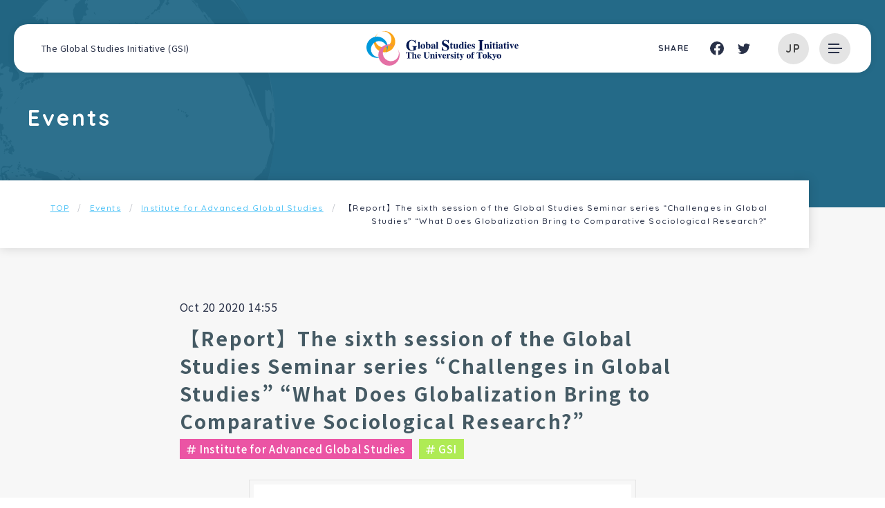

--- FILE ---
content_type: text/html; charset=UTF-8
request_url: https://www.gsi.c.u-tokyo.ac.jp/en/event/2809/
body_size: 34792
content:
<!DOCTYPE html><html lang="ja" dir="ltr" itemscope itemtype="https://schema.org/WebSite"><head> <meta charset="utf-8"> <meta content="IE=Edge" http-equiv="X-UA-Compatible"><meta content="width=device-width" name="viewport"><meta content="telephone=no" name="format-detection"><meta content="【Report】The sixth session of the Global Studies Seminar series “Challenges in Global Studies” “What Does Globalization Bring to Comparative Sociological Research?” | The University of Tokyo &#8211; The Global Studies Initiative (GSI)" name="title"><meta content="【Report】The sixth session of the Global Studies Seminar series “Challenges in Global Studies” “What Does Globalization Bring to Comparative Sociological Research?” | The University of Tokyo &#8211; The Global Studies Initiative (GSI)" itemprop="name"><meta content="website" property="og:type"><meta content="【Report】The sixth session of the Global Studies Seminar series “Challenges in Global Studies” “What Does Globalization Bring to Comparative Sociological Research?” | The University of Tokyo &#8211; The Global Studies Initiative (GSI)" property="og:title"><meta content="https://www.gsi.c.u-tokyo.ac.jp/en/event/2809/" property="og:url"> <meta content="https://www.gsi.c.u-tokyo.ac.jp/en/wp-content/themes/gsi/images/common/OGP.jpg" property="og:image">  <meta content="東京大学大学院総合文化研究科は、「グローバル・スタディーズ・イニシアティヴ（Global Studies Initiative, GSI）」構想を掲げ、グローバルな俯瞰力と世界諸地域の文化や社会の多様性を理解する能力を併せ持つ人材を育成することで、グローバル化が引き起こす諸問題に挑戦します。" name="description"> <meta content="東京大学大学院総合文化研究科は、「グローバル・スタディーズ・イニシアティヴ（Global Studies Initiative, GSI）」構想を掲げ、グローバルな俯瞰力と世界諸地域の文化や社会の多様性を理解する能力を併せ持つ人材を育成することで、グローバル化が引き起こす諸問題に挑戦します。" itemprop="description"> <meta content="東京大学大学院総合文化研究科は、「グローバル・スタディーズ・イニシアティヴ（Global Studies Initiative, GSI）」構想を掲げ、グローバルな俯瞰力と世界諸地域の文化や社会の多様性を理解する能力を併せ持つ人材を育成することで、グローバル化が引き起こす諸問題に挑戦します。" property="og:description"> <link rel="apple-touch-icon" sizes="180x180" href="https://www.gsi.c.u-tokyo.ac.jp/en/wp-content/themes/gsi/images/common/apple-touch-icon.png"><link rel="icon" type="image/png" sizes="32x32" href="https://www.gsi.c.u-tokyo.ac.jp/en/wp-content/themes/gsi/images/common/favicon-32x32.png"><link rel="icon" type="image/png" sizes="16x16" href="https://www.gsi.c.u-tokyo.ac.jp/en/wp-content/themes/gsi/images/common/favicon-16x16.png"><link rel="manifest" href="https://www.gsi.c.u-tokyo.ac.jp/en/wp-content/themes/gsi/images/common/site.webmanifest"><link rel="mask-icon" href="https://www.gsi.c.u-tokyo.ac.jp/en/wp-content/themes/gsi/images/common/safari-pinned-tab.svg" color="#246a88"><meta name="msapplication-TileColor" content="#603cba"><meta name="theme-color" content="#ffffff"><link href='//fonts.googleapis.com' rel='preconnect dns-prefetch'><link href='//fonts.gstatic.com' rel='preconnect dns-prefetch'><link href='//www.google-analytics.com' rel='preconnect dns-prefetch'><link href='//ajaxzip3.github.io' rel='preconnect dns-prefetch'>  <script async src="https://www.googletagmanager.com/gtag/js?id=G-RESE4EY973"></script> <script>window.dataLayer = window.dataLayer || [];function gtag(){dataLayer.push(arguments);}gtag('js', new Date());gtag('config', 'G-RESE4EY973');</script> <link href="https://www.gsi.c.u-tokyo.ac.jp/en/wp-content/themes/gsi/css/all.min.css" class="async"><link href="https://cdnjs.cloudflare.com/ajax/libs/Swiper/4.5.0/css/swiper.min.css" class="async"><link href="https://www.gsi.c.u-tokyo.ac.jp/en/wp-content/themes/gsi/css/modaal.min.css" class="async"><link href="https://fonts.googleapis.com/css?family=Noto+Sans+JP:400,500,700&display=swap&subset=japanese" class="async"><link href="https://fonts.googleapis.com/css?family=Quicksand:400,500,700&display=swap" class="async"><style> @charset "UTF-8";@media (min-width:375px){body{}}@media (min-width:601px){body{}}@media (min-width:783px){body{}}@media (min-width:1000px){body{}}@media (min-width:1260px){body{}}.global_inner,.content_inner{position:relative;padding:0 20px;width:100%;-webkit-transition:padding 0.3s;transition:padding 0.3s}@media (min-width:1000px){.global_inner,.content_inner{margin:0 auto;padding:0 50px}}.module_faqList-01 > li .head .title::before,.module_faqList-01 > li .body .title::before{display:block;position:absolute;left:0;top:0;border-radius:50%;width:36px;height:36px;font-size:18px;color:#fff;line-height:36px;text-align:center}[class^="module_column-col"] .imgLink::before,[class*="module_gallery-"] ul li a::before,[class^="module_column-col"] .imgLink::after,[class*="module_gallery-"] ul li a::after{content:'';display:block;position:absolute;right:0;bottom:0;z-index:10;width:30px;height:30px}[class^="module_column-col"] .imgLink::before,[class*="module_gallery-"] ul li a::before{background-color:rgba(255,255,255,0.85)}[class^="module_column-col"] .imgLink::after,[class*="module_gallery-"] ul li a::after{content:'\f067';display:-webkit-box;display:-ms-flexbox;display:flex;-webkit-box-align:center;-ms-flex-align:center;align-items:center;-webkit-box-pack:center;-ms-flex-pack:center;justify-content:center;font-family:"Font Awesome\ 5 Pro";font-weight:300;line-height:1;color:#2BA4D9}.module_titleSingle .head .category .label,.module_newsList-01 article .head .category .label,.module_newsList-02 article .body .category .label,.module_topCard-01 article .foot .category .label,.module_newsCard-01 article .foot .category .label{position:relative;display:inline-block;padding:0;font-size:12px}.module_titleSingle .head .category .label::before,.module_newsList-01 article .head .category .label::before,.module_newsList-02 article .body .category .label::before,.module_topCard-01 article .foot .category .label::before,.module_newsCard-01 article .foot .category .label::before{content:"\f292";font-family:"Font Awesome\ 5 Pro";font-weight:500;line-height:1;position:relative;margin-right:5px}.module_button-01,.module_pager-02 li a,._button-checkbox .wpcf7-form-control .wpcf7-list-item input[type="radio"] + .wpcf7-list-item-label,._button-checkbox .wpcf7-form-control .wpcf7-list-item input[type="checkbox"] + .wpcf7-list-item-label,._button-radio .wpcf7-form-control .wpcf7-list-item input[type="radio"] + .wpcf7-list-item-label,._button-radio .wpcf7-form-control .wpcf7-list-item input[type="checkbox"] + .wpcf7-list-item-label,.form_button-01,.module_password form .mp_submit-inner{display:block;position:relative;padding:14px 36px;border:1px solid #293148;width:auto;font-size:16px;line-height:1.3;text-align:center;text-decoration:none;-webkit-transition:background-color 0.3s,color 0.3s;transition:background-color 0.3s,color 0.3s}@media (min-width:1000px){.module_button-01,.module_pager-02 li a,._button-checkbox .wpcf7-form-control .wpcf7-list-item input[type="radio"] + .wpcf7-list-item-label,._button-checkbox .wpcf7-form-control .wpcf7-list-item input[type="checkbox"] + .wpcf7-list-item-label,._button-radio .wpcf7-form-control .wpcf7-list-item input[type="radio"] + .wpcf7-list-item-label,._button-radio .wpcf7-form-control .wpcf7-list-item input[type="checkbox"] + .wpcf7-list-item-label,.form_button-01,.module_password form .mp_submit-inner{padding:14px 76px;max-width:100%;width:auto}}.module_button-01 span,.module_pager-02 li a span,._button-checkbox .wpcf7-form-control .wpcf7-list-item input[type="radio"] + .wpcf7-list-item-label span,._button-checkbox .wpcf7-form-control .wpcf7-list-item input[type="checkbox"] + .wpcf7-list-item-label span,._button-radio .wpcf7-form-control .wpcf7-list-item input[type="radio"] + .wpcf7-list-item-label span,._button-radio .wpcf7-form-control .wpcf7-list-item input[type="checkbox"] + .wpcf7-list-item-label span,.form_button-01 span,.module_password form .mp_submit-inner span{display:block}.global_header .gh_english,.global_header .gh_menu,.wings_navigation .inner .wn_links-02 .wn_english{display:-webkit-box;display:-ms-flexbox;display:flex;-ms-flex-wrap:wrap;flex-wrap:wrap;-webkit-box-pack:center;-ms-flex-pack:center;justify-content:center;-webkit-box-align:center;-ms-flex-align:center;align-items:center;width:45px;height:70px;background-color:transparent;color:#293148}html._browser-ie .global_header .gh_english,.global_header html._browser-ie .gh_english,html._browser-ie .global_header .gh_menu,.global_header html._browser-ie .gh_menu,html._browser-ie .wings_navigation .inner .wn_links-02 .wn_english,.wings_navigation .inner .wn_links-02 html._browser-ie .wn_english{width:46px}.global_header .gh_english .icon,.global_header .gh_menu .icon,.wings_navigation .inner .wn_links-02 .wn_english .icon{width:100%}.global_header .gh_english i,.global_header .gh_menu i,.wings_navigation .inner .wn_links-02 .wn_english i{width:100%}.global_header .gh_english:hover .bg,.global_header .gh_menu:hover .bg,.wings_navigation .inner .wn_links-02 .wn_english:hover .bg{background-color:#293148}.global_header .gh_english:hover .text,.global_header .gh_menu:hover .text,.wings_navigation .inner .wn_links-02 .wn_english:hover .text{color:#E4E4E4}.global_header .gh_english:hover .icon,.global_header .gh_menu:hover .icon,.wings_navigation .inner .wn_links-02 .wn_english:hover .icon{background-color:#E4E4E4}.global_header .gh_english:hover .icon::before,.global_header .gh_menu:hover .icon::before,.wings_navigation .inner .wn_links-02 .wn_english:hover .icon::before,.global_header .gh_english:hover .icon::after,.global_header .gh_menu:hover .icon::after,.wings_navigation .inner .wn_links-02 .wn_english:hover .icon::after{background-color:#E4E4E4}.global_header .gh_english .bg,.global_header .gh_menu .bg,.wings_navigation .inner .wn_links-02 .wn_english .bg{position:absolute;width:45px;height:45px;border-radius:50%;background-color:#E4E4E4;-webkit-transition:0.3s;transition:0.3s}html._browser-ie .global_header .gh_english .bg,.global_header html._browser-ie .gh_english .bg,html._browser-ie .global_header .gh_menu .bg,.global_header html._browser-ie .gh_menu .bg,html._browser-ie .wings_navigation .inner .wn_links-02 .wn_english .bg,.wings_navigation .inner .wn_links-02 html._browser-ie .wn_english .bg{top:calc(50% - 22px);left:calc(50% - 22px)}.global_header .gh_english .icon,.global_header .gh_menu .icon,.wings_navigation .inner .wn_links-02 .wn_english .icon{display:block;position:relative;top:0;margin:0 auto;width:20px;height:2px;background-color:#293148;-webkit-transition:0.3s;transition:0.3s}html._browser-ie .global_header .gh_english .icon,.global_header html._browser-ie .gh_english .icon,html._browser-ie .global_header .gh_menu .icon,.global_header html._browser-ie .gh_menu .icon,html._browser-ie .wings_navigation .inner .wn_links-02 .wn_english .icon,.wings_navigation .inner .wn_links-02 html._browser-ie .wn_english .icon{left:-12px}body._open-menu .global_header .gh_english .icon,.global_header body._open-menu .gh_english .icon,body._open-menu .global_header .gh_menu .icon,.global_header body._open-menu .gh_menu .icon,body._open-menu .wings_navigation .inner .wn_links-02 .wn_english .icon,.wings_navigation .inner .wn_links-02 body._open-menu .wn_english .icon{background-color:transparent}.global_header .gh_english .icon::before,.global_header .gh_menu .icon::before,.wings_navigation .inner .wn_links-02 .wn_english .icon::before,.global_header .gh_english .icon::after,.global_header .gh_menu .icon::after,.wings_navigation .inner .wn_links-02 .wn_english .icon::after{content:'';display:block;position:absolute;left:0;width:16px;height:2px;-webkit-transition:0.3s;transition:0.3s;background-color:#293148}body._open-menu .global_header .gh_english .icon::before,.global_header body._open-menu .gh_english .icon::before,body._open-menu .global_header .gh_menu .icon::before,.global_header body._open-menu .gh_menu .icon::before,body._open-menu .wings_navigation .inner .wn_links-02 .wn_english .icon::before,.wings_navigation .inner .wn_links-02 body._open-menu .wn_english .icon::before,body._open-menu .global_header .gh_english .icon::after,.global_header body._open-menu .gh_english .icon::after,body._open-menu .global_header .gh_menu .icon::after,.global_header body._open-menu .gh_menu .icon::after,body._open-menu .wings_navigation .inner .wn_links-02 .wn_english .icon::after,.wings_navigation .inner .wn_links-02 body._open-menu .wn_english .icon::after{width:21px}.global_header .gh_english .icon::before,.global_header .gh_menu .icon::before,.wings_navigation .inner .wn_links-02 .wn_english .icon::before{top:-6px}body._open-menu .global_header .gh_english .icon::before,.global_header body._open-menu .gh_english .icon::before,body._open-menu .global_header .gh_menu .icon::before,.global_header body._open-menu .gh_menu .icon::before,body._open-menu .wings_navigation .inner .wn_links-02 .wn_english .icon::before,.wings_navigation .inner .wn_links-02 body._open-menu .wn_english .icon::before{top:0;-webkit-transform:rotate(30deg);transform:rotate(30deg)}.global_header .gh_english .icon::after,.global_header .gh_menu .icon::after,.wings_navigation .inner .wn_links-02 .wn_english .icon::after{top:6px}body._open-menu .global_header .gh_english .icon::after,.global_header body._open-menu .gh_english .icon::after,body._open-menu .global_header .gh_menu .icon::after,.global_header body._open-menu .gh_menu .icon::after,body._open-menu .wings_navigation .inner .wn_links-02 .wn_english .icon::after,.wings_navigation .inner .wn_links-02 body._open-menu .wn_english .icon::after{top:0;-webkit-transform:rotate(-30deg);transform:rotate(-30deg)}.global_header .gh_english i,.global_header .gh_menu i,.wings_navigation .inner .wn_links-02 .wn_english i{margin-top:20px;font-size:10px}input:not([type="checkbox"]):not([type="radio"]):not([type="file"]):not([type="button"]):not([type="submit"]):not([type="search"]),select,textarea,.module_search input[type="search"],.file label{border:1px solid #F7F7F7 !important;padding:.5em 1em !important;width:100%;height:50px;background-color:#fff;font-size:16px;-webkit-transition:border-color 0.3s,background-color 0.3s;transition:border-color 0.3s,background-color 0.3s}input:hover:not([type="checkbox"]):not([type="radio"]):not([type="file"]):not([type="button"]):not([type="submit"]):not([type="search"]),select:hover,textarea:hover,.module_search input[type="search"]:hover,.file label:hover{border-color:#2BA4D9 !important}input:focus:not([type="checkbox"]):not([type="radio"]):not([type="file"]):not([type="button"]):not([type="submit"]):not([type="search"]),select:focus,textarea:focus,.module_search input[type="search"]:focus,.file label:focus{border-color:#2BA4D9 !important;background-color:#fff}input:-webkit-autofill:not([type="checkbox"]):not([type="radio"]):not([type="file"]):not([type="button"]):not([type="submit"]):not([type="search"]),select:-webkit-autofill,textarea:-webkit-autofill,.module_search input[type="search"]:-webkit-autofill,.file label:-webkit-autofill{-webkit-box-shadow:0 0 0 1000px #fff inset}input[readonly="readonly"]:not([type="checkbox"]):not([type="radio"]):not([type="file"]):not([type="button"]):not([type="submit"]):not([type="search"]),select[readonly="readonly"],textarea[readonly="readonly"],.module_search input[readonly="readonly"][type="search"],.file label[readonly="readonly"],input[readonly]:not([type="checkbox"]):not([type="radio"]):not([type="file"]):not([type="button"]):not([type="submit"]):not([type="search"]),select[readonly],textarea[readonly],.module_search input[readonly][type="search"],.file label[readonly],form.custom-wpcf7c-confirmed:not([novalidate="novalidate"]) input:not([type="checkbox"]):not([type="radio"]):not([type="file"]):not([type="button"]):not([type="submit"]):not([type="search"]),form.custom-wpcf7c-confirmed:not([novalidate="novalidate"]) select,form.custom-wpcf7c-confirmed:not([novalidate="novalidate"]) textarea,form.custom-wpcf7c-confirmed:not([novalidate="novalidate"]) .module_search input[type="search"],.module_search form.custom-wpcf7c-confirmed:not([novalidate="novalidate"]) input[type="search"],form.custom-wpcf7c-confirmed:not([novalidate="novalidate"]) .file label,.file form.custom-wpcf7c-confirmed:not([novalidate="novalidate"]) label{border-color:transparent !important;background-color:transparent !important;color:#000}[class*="module_title-"]{font-weight:700}.module_movie,.module_map{position:relative;overflow:hidden;padding:0 0 56.25%;width:100%;height:0}.module_movie iframe,.module_map iframe{position:absolute;top:0;left:0;width:100% !important;height:100% !important}ul.module_list-01 li,ul.module_list-notes-01 li,ol.module_list-01 li{position:relative;padding:15px 0 15px 40px;border-bottom:1px dashed rgba(69,90,100,0.3)}ul.module_list-01 li::before,ul.module_list-notes-01 li::before,ol.module_list-01 li::before{content:'';position:absolute}.module_column-col1._left ul.module_list-01 li,.module_column-col1._left ul.module_list-notes-01 li,.module_column-col1._left ol.module_list-01 li{display:-webkit-box;display:-ms-flexbox;display:flex}ul.module_list-01 li ul li:first-child,ul.module_list-notes-01 li ul li:first-child,ol.module_list-01 li ul li:first-child,ul.module_list-01 li ol li:first-child,ul.module_list-notes-01 li ol li:first-child,ol.module_list-01 li ol li:first-child{margin-top:.5em}.module_table-01{height:auto !important;border:1px solid #E4E4E4}@media (min-width:1000px){.module_table-01{width:100% !important}}.module_table-01 thead,.module_table-01 tbody,.module_table-01 tfoot{width:100%}.module_table-01 tr:first-child th,.module_table-01 tr:first-child td{border-top:1px solid #E4E4E4}.module_table-01 tr th,.module_table-01 tr td{border-bottom:1px solid #E4E4E4;padding:1em;min-width:8em;line-height:1.5}@media (min-width:1000px){.module_table-01 tr th,.module_table-01 tr td{min-width:auto}}.module_table-01 tr th + th,.module_table-01 tr th + td,.module_table-01 tr td + th,.module_table-01 tr td + td{border-left:1px solid #E4E4E4}.module_table-01 tr th{background-color:rgba(69,90,100,0.25);font-weight:700;text-align:center}.module_table-01 tr td{background-color:#fff}.module_column-col2{display:-webkit-box;display:-ms-flexbox;display:flex}@media (min-width:1000px){.module_column-col2{-webkit-box-pack:justify;-ms-flex-pack:justify;justify-content:space-between}}.module_column-col2 img{width:100%}@media (min-width:1000px){.module_column-col2 img{width:auto}}.module_button-01,.module_newsCard-02 article a,.module_card-02 li > a,.module_card-03 li a,.top_notice-01 .notice .body ul li a .text,.research_contents .rc_maps .title_box .link a{position:relative}.module_button-01::after,.module_newsCard-02 article a::after,.module_card-02 li > a::after,.module_card-03 li a::after,.top_notice-01 .notice .body ul li a .text::after,.research_contents .rc_maps .title_box .link a::after{content:"";position:absolute;top:calc(50% - 3px);right:-22px;width:42px;height:6px;background-image:url("/wp/wp-content/themes/gsi/images/common/ico_arrow-01.svg");background-repeat:no-repeat;background-size:contain;-webkit-transition:0.3s;transition:0.3s}html,body,div,span,applet,object,iframe,h1,h2,h3,h4,h5,h6,p,blockquote,pre,a,abbr,acronym,address,big,cite,code,del,dfn,em,img,ins,kbd,q,s,samp,small,strike,strong,sub,sup,tt,var,b,u,i,center,dl,dt,dd,ol,ul,li,fieldset,form,label,legend,table,caption,tbody,tfoot,thead,tr,th,td,article,aside,canvas,details,embed,figure,figcaption,footer,header,hgroup,menu,nav,output,ruby,section,summary,time,mark,audio,video{margin:0;padding:0;border:0;font-size:100%;font:inherit;vertical-align:baseline}article,aside,details,figcaption,figure,footer,header,hgroup,menu,nav,section{display:block}body{line-height:1}ol,ul{list-style:none}blockquote,q{quotes:none}blockquote:before,blockquote:after,q:before,q:after{content:'';content:none}table{border-collapse:collapse;border-spacing:0}*{-webkit-box-sizing:border-box;box-sizing:border-box;-webkit-text-size-adjust:100%;-moz-osx-font-smoothing:grayscale;-webkit-font-smoothing:antialiased}*:focus{outline:none}*::before,*::after{-webkit-box-sizing:border-box;box-sizing:border-box}hr{display:block;margin:1em 0;border:0;padding:0;height:1px;border-top:1px solid #cccccc}button{cursor:pointer}button,fieldset,form,input,label,legend,select,textarea{-moz-appearance:none;-webkit-appearance:none;appearance:none;outline:none;border-radius:0;border:none;margin:0;padding:0;font:inherit;vertical-align:baseline}input,textarea{max-width:100%}input[type="button"],input[type="reset"],input[type="submit"],button{cursor:pointer}html{font-size:10px}body{position:relative;z-index:0;background:#fff;font-family:'Noto Sans JP',sans-serif;font-weight:400;font-size:1.6rem;line-height:1.875;letter-spacing:calc(30/1000 * 1em);color:#293148;word-wrap:break-word;overflow-wrap:break-word}body._contentFixed{position:fixed;width:100%;height:100%}@media (min-width:1000px){body[class*="page-template-page-wing"]._contentFixed{position:relative;width:auto;height:auto}}a{margin:0;padding:0;background:transparent;font:inherit;color:#4FC3F7;text-decoration:underline;vertical-align:baseline}a:hover,a:focus,a:active{text-decoration:none}@media (min-width:1000px){a[href^="tel:"]{display:inline-block;color:inherit;text-decoration:inherit;pointer-events:none}}img{max-width:100%;height:auto;vertical-align:top}sup,sub{font-size:78%}sup{vertical-align:super}sub{vertical-align:sub}:placeholder-shown{color:#707070}::-webkit-input-placeholder{color:#707070;opacity:1}:-moz-placeholder{color:#707070}::-moz-placeholder{color:#707070;opacity:1}:-ms-input-placeholder{color:#707070}::-webkit-search-cancel-button{-webkit-appearance:none}.clearFix::after,.stec::after{clear:both;content:".";display:block;height:0;visibility:hidden}@media (min-width:1000px){._font-sizeS{font-size:1.2rem}}@media (min-width:1000px){._font-sizeM{font-size:1.4rem}}@media (min-width:1000px){._font-sizeL{font-size:1.8rem}}._hide{display:none !important}._align-right{text-align:right !important}._align-left{text-align:left !important}._align-center{text-align:center !important}._indent{text-indent:1rem !important}._block-right{margin-right:0 !important;margin-left:auto !important}._block-center{margin-right:auto !important;margin-left:auto !important}._block-left{margin-right:auto !important;margin-left:0 !important}._font-normal{font-weight:normal !important}._font-bold{font-weight:bold !important}._text-italic{font-style:italic !important}._text-underline{text-decoration:underline !important}._text-blink{text-decoration:blink !important}._text-line_through{text-decoration:line-through !important}@media (min-width:1000px){._only-SP{display:none !important}}@media (min-width:1260px){._under-TB{display:none !important}}._over-TB{display:none !important}@media (min-width:1000px){._over-TB{display:block !important}}._over-PC{display:none !important}@media (min-width:1260px){._over-PC{display:block !important}}@media (min-width:1000px){.global_inner{max-width:calc(1040px + 50px * 2)}}@media (min-width:1000px){.global_inner._column{display:-webkit-box;display:-ms-flexbox;display:flex;-webkit-box-pack:justify;-ms-flex-pack:justify;justify-content:space-between}}@media (min-width:1000px){.content_inner{max-width:calc(760px + 50px * 2)}}.content_inner._news{max-width:calc(760px + 80px + 50px * 2)}body.post-type-archive-event .content_inner,body.tax-event_cat .content_inner,body.old-event .content_inner{max-width:calc(1040px + 50px * 2)}body.page-template-page-programs .content_inner{max-width:none;padding:0}body.page-template-page-wingTop .content_inner{max-width:none;padding:0}body.page-template-page-wingPage .content_inner{padding:60px 20px 0}@media (min-width:1000px){body.page-template-page-wingPage .content_inner{padding:60px 50px 0}}section{-webkit-transition:padding 0.3s;transition:padding 0.3s}p:not([class]) + p:not([class]),p[class^="_"] + p:not([class]),div.wp-caption + p:not([class]),p:not([class]) +p[class^="_"],p[class^="_"] +p[class^="_"],div.wp-caption +p[class^="_"],p:not([class]) +div.wp-caption,p[class^="_"] +div.wp-caption,div.wp-caption +div.wp-caption{margin-top:1.5em}p:not([class]) + [class*="module_"],[class*="module_"] + p:not([class]),p[class^="_"] + [class*="module_"],[class*="module_"] +p[class^="_"],div.wp-caption + [class*="module_"],[class*="module_"] +div.wp-caption{margin-top:50px}.module_button + p:not([class]),p:not([class]) + .module_button,.module_button +p[class^="_"],p[class^="_"] + .module_button,.module_button +div.wp-caption,div.wp-caption + .module_button{margin-top:20px}[class*="module_line"] + p:not([class]),[class*="module_line"] +p[class^="_"],[class*="module_line"] +div.wp-caption{margin-top:30px}p:not([class]) + [class*="module_list"],[class*="module_list"] + p:not([class]),p[class^="_"] + [class*="module_list"],[class*="module_list"] +p[class^="_"],div.wp-caption + [class*="module_list"],[class*="module_list"] +div.wp-caption{margin-top:30px}[class*="module_title"] + p:not([class]),[class*="module_title"] +p[class^="_"],[class*="module_title"] +div.wp-caption{margin-top:0}[class*="module_"] + [class*="module_"]{margin-top:30px}[class*="module_"] + [class*="module_column"],[class*="module_column"] + [class*="module_"]{margin-top:30px}@media (min-width:1000px){[class*="module_"] + [class*="module_column"],[class*="module_column"] + [class*="module_"]{margin-top:50px}}[class*="module_"] + [class*="module_button-"]{margin-top:0}[class*="module_"] + .module_button{margin-top:10px}@media (min-width:1000px){[class*="module_"] + .module_button{margin-top:10px}}[class*="module_line"] + [class*="module_"]{margin-top:30px}@media (min-width:1000px){[class*="module_line"] + [class*="module_"]{margin-top:30px}}@media (min-width:1000px){[class*="module_card"] + [class*="module_"],[class*="module_"] + [class*="module_card"]{margin-top:50px}}[class*="module_title"] + [class*="module_"]{margin-top:0}@media (min-width:1000px){[class*="module_title"] + [class*="module_"]{margin-top:0}}p:not([class]) ~ .module_title-01,p:not([class]) ~ .module_title-sp01,p:not([class]) ~ .module_title-sp02,p:not([class]) ~ .module_title-wings01,p:not([class]) ~ .module_title-wings02,p:not([class]) ~ .module_title-wings03,p:not([class]) ~ [class*="module_column-col"]:not([class*="_bg_box"]) > .module_title-01,p:not([class]) ~ [class*="module_column-col"]:not([class*="_bg_box"]) > .module_title-sp01,p:not([class]) ~ [class*="module_column-col"]:not([class*="_bg_box"]) > .module_title-sp02,p:not([class]) ~ [class*="module_column-col"]:not([class*="_bg_box"]) > .module_title-wings01,p:not([class]) ~ [class*="module_column-col"]:not([class*="_bg_box"]) > .module_title-wings02,p:not([class]) ~ [class*="module_column-col"]:not([class*="_bg_box"]) > .module_title-wings03,div.wp-caption ~ .module_title-01,div.wp-caption ~ .module_title-sp01,div.wp-caption ~ .module_title-sp02,div.wp-caption ~ .module_title-wings01,div.wp-caption ~ .module_title-wings02,div.wp-caption ~ .module_title-wings03,div.wp-caption ~ [class*="module_column-col"]:not([class*="_bg_box"]) > .module_title-01,div.wp-caption ~ [class*="module_column-col"]:not([class*="_bg_box"]) > .module_title-sp01,div.wp-caption ~ [class*="module_column-col"]:not([class*="_bg_box"]) > .module_title-sp02,div.wp-caption ~ [class*="module_column-col"]:not([class*="_bg_box"]) > .module_title-wings01,div.wp-caption ~ [class*="module_column-col"]:not([class*="_bg_box"]) > .module_title-wings02,div.wp-caption ~ [class*="module_column-col"]:not([class*="_bg_box"]) > .module_title-wings03,[class*="module_"]:not([class*="module_titlePeople"]) ~ .module_title-01,[class*="module_"]:not([class*="module_titlePeople"]) ~ .module_title-sp01,[class*="module_"]:not([class*="module_titlePeople"]) ~ .module_title-sp02,[class*="module_"]:not([class*="module_titlePeople"]) ~ .module_title-wings01,[class*="module_"]:not([class*="module_titlePeople"]) ~ .module_title-wings02,[class*="module_"]:not([class*="module_titlePeople"]) ~ .module_title-wings03,[class*="module_"]:not([class*="module_titlePeople"]) ~ [class*="module_column-col"]:not([class*="_bg_box"]) > .module_title-01,[class*="module_"]:not([class*="module_titlePeople"]) ~ [class*="module_column-col"]:not([class*="_bg_box"]) > .module_title-sp01,[class*="module_"]:not([class*="module_titlePeople"]) ~ [class*="module_column-col"]:not([class*="_bg_box"]) > .module_title-sp02,[class*="module_"]:not([class*="module_titlePeople"]) ~ [class*="module_column-col"]:not([class*="_bg_box"]) > .module_title-wings01,[class*="module_"]:not([class*="module_titlePeople"]) ~ [class*="module_column-col"]:not([class*="_bg_box"]) > .module_title-wings02,[class*="module_"]:not([class*="module_titlePeople"]) ~ [class*="module_column-col"]:not([class*="_bg_box"]) > .module_title-wings03{margin-top:70px}@media (min-width:1000px){p:not([class]) ~ .module_title-01,p:not([class]) ~ .module_title-sp01,p:not([class]) ~ .module_title-sp02,p:not([class]) ~ .module_title-wings01,p:not([class]) ~ .module_title-wings02,p:not([class]) ~ .module_title-wings03,p:not([class]) ~ [class*="module_column-col"]:not([class*="_bg_box"]) > .module_title-01,p:not([class]) ~ [class*="module_column-col"]:not([class*="_bg_box"]) > .module_title-sp01,p:not([class]) ~ [class*="module_column-col"]:not([class*="_bg_box"]) > .module_title-sp02,p:not([class]) ~ [class*="module_column-col"]:not([class*="_bg_box"]) > .module_title-wings01,p:not([class]) ~ [class*="module_column-col"]:not([class*="_bg_box"]) > .module_title-wings02,p:not([class]) ~ [class*="module_column-col"]:not([class*="_bg_box"]) > .module_title-wings03,div.wp-caption ~ .module_title-01,div.wp-caption ~ .module_title-sp01,div.wp-caption ~ .module_title-sp02,div.wp-caption ~ .module_title-wings01,div.wp-caption ~ .module_title-wings02,div.wp-caption ~ .module_title-wings03,div.wp-caption ~ [class*="module_column-col"]:not([class*="_bg_box"]) > .module_title-01,div.wp-caption ~ [class*="module_column-col"]:not([class*="_bg_box"]) > .module_title-sp01,div.wp-caption ~ [class*="module_column-col"]:not([class*="_bg_box"]) > .module_title-sp02,div.wp-caption ~ [class*="module_column-col"]:not([class*="_bg_box"]) > .module_title-wings01,div.wp-caption ~ [class*="module_column-col"]:not([class*="_bg_box"]) > .module_title-wings02,div.wp-caption ~ [class*="module_column-col"]:not([class*="_bg_box"]) > .module_title-wings03,[class*="module_"]:not([class*="module_titlePeople"]) ~ .module_title-01,[class*="module_"]:not([class*="module_titlePeople"]) ~ .module_title-sp01,[class*="module_"]:not([class*="module_titlePeople"]) ~ .module_title-sp02,[class*="module_"]:not([class*="module_titlePeople"]) ~ .module_title-wings01,[class*="module_"]:not([class*="module_titlePeople"]) ~ .module_title-wings02,[class*="module_"]:not([class*="module_titlePeople"]) ~ .module_title-wings03,[class*="module_"]:not([class*="module_titlePeople"]) ~ [class*="module_column-col"]:not([class*="_bg_box"]) > .module_title-01,[class*="module_"]:not([class*="module_titlePeople"]) ~ [class*="module_column-col"]:not([class*="_bg_box"]) > .module_title-sp01,[class*="module_"]:not([class*="module_titlePeople"]) ~ [class*="module_column-col"]:not([class*="_bg_box"]) > .module_title-sp02,[class*="module_"]:not([class*="module_titlePeople"]) ~ [class*="module_column-col"]:not([class*="_bg_box"]) > .module_title-wings01,[class*="module_"]:not([class*="module_titlePeople"]) ~ [class*="module_column-col"]:not([class*="_bg_box"]) > .module_title-wings02,[class*="module_"]:not([class*="module_titlePeople"]) ~ [class*="module_column-col"]:not([class*="_bg_box"]) > .module_title-wings03{margin-top:100px}}p:not([class]) ~ .module_title-02,p:not([class]) ~ [class*="module_column-col"]:not([class*="_bg_box"]) > .module_title-02,div.wp-caption ~ .module_title-02,div.wp-caption ~ [class*="module_column-col"]:not([class*="_bg_box"]) > .module_title-02,[class*="module_"]:not([class*="module_titlePeople"]) ~ .module_title-02,[class*="module_"]:not([class*="module_titlePeople"]) ~ [class*="module_column-col"]:not([class*="_bg_box"]) > .module_title-02{margin-top:60px}@media (min-width:1000px){p:not([class]) ~ .module_title-02,p:not([class]) ~ [class*="module_column-col"]:not([class*="_bg_box"]) > .module_title-02,div.wp-caption ~ .module_title-02,div.wp-caption ~ [class*="module_column-col"]:not([class*="_bg_box"]) > .module_title-02,[class*="module_"]:not([class*="module_titlePeople"]) ~ .module_title-02,[class*="module_"]:not([class*="module_titlePeople"]) ~ [class*="module_column-col"]:not([class*="_bg_box"]) > .module_title-02{margin-top:70px}}p:not([class]) ~ .module_title-03,p:not([class]) ~ [class*="module_column-col"]:not([class*="_bg_box"]) > .module_title-03,div.wp-caption ~ .module_title-03,div.wp-caption ~ [class*="module_column-col"]:not([class*="_bg_box"]) > .module_title-03,[class*="module_"]:not([class*="module_titlePeople"]) ~ .module_title-03,[class*="module_"]:not([class*="module_titlePeople"]) ~ [class*="module_column-col"]:not([class*="_bg_box"]) > .module_title-03{margin-top:50px}[class*="module_title"] + .module_title-02,[class*="module_title"] + .module_title-03,[class*="module_title"] + [class^="module_column-col"]:not([class*="_bg_box"]) .module_title-02:first-child,[class*="module_title"] + [class^="module_column-col"]:not([class*="_bg_box"]) .module_title-03:first-child{margin-top:30px !important}.module_titleSingle{margin-bottom:30px}@media (min-width:1000px){.module_titleSingle{margin-bottom:50px}}.module_titleSingle + *{margin-top:0 !important}.archive_navigation + .module_newsCard-01,.archive_navigation + .module_eventCard-01{margin-top:50px}[class*="module_"] + .module_card-01{margin-top:50px}@media (min-width:1000px){[class*="module_"] + .module_card-01{margin-top:100px}}[class*="module_"] + .module_card-03{margin-top:50px}[class*="module_title"] + [class*="module_newsCard"]{margin-top:50px}.module_line-01 + .module_column-col1 > [class*="module_title"]:first-of-type{margin-top:0 !important}.module_line-01 + [class*="module_title"]{margin-top:0 !important}._bg_color-gray-01{background-color:#F7F7F7}.module_line-01{margin:50px 0 !important;width:100%;height:7px;background:url("/wp/wp-content/themes/gsi/images/common/ico_dotted.svg");background-repeat-y:no-repeat;background-position-y:0;border-top:none}span.caption,.wp-caption-text{display:block;margin-top:.5em;font-size:14px;color:#707070;line-height:1.43}.global_contents em{font-style:italic}.global_contents strong{font-weight:bold}.global_contents span[style*="underline"]{text-decoration:none !important;border-bottom:1px dashed #293148}[class^="icon-"]::after{content:'';display:inline-block;font-family:"Font Awesome\ 5 Pro";font-weight:300;line-height:1}.icon-blank::after{content:'\f35d'}.icon-file::after{content:'\f15b' !important}.icon-pdf::after{content:'\f1c1' !important}.icon-none::after{content:none}[class^="module_button-"] span::after,[class^="module_button-"][target="_blank"] span::after,[class^="module_button-"][href$=".pdf"] span::after,[class^="module_button-"][href$=".doc"] span::after,[class^="module_button-"][href$=".docx"] span::after,[class^="module_button-"][href$=".docm"] span::after,[class^="module_button-"][href$=".xls"] span::after,[class^="module_button-"][href$=".xlsx"] span::after,[class^="module_button-"][href$=".xlsm"] span::after,[class^="module_button-"][href~="mailto:"] span::after{font-family:"Font Awesome\ 5 Pro";font-weight:300;line-height:1;-webkit-transition:none;transition:none}[class^="module_button-"][href^="mailto:"] span::after{content:'\f0e0'}[class^="module_button-"][target="_blank"] span::after{content:'\f35d'}[class^="module_button-"] .icon-file::after{content:'\f15b'}[class^="module_button-"][href$=".doc"] span::after,[class^="module_button-"][href$=".docx"] span::after,[class^="module_button-"][href$=".docm"] span::after,[class^="module_button-"][href$=".xls"] span::after,[class^="module_button-"][href$=".xlsx"] span::after,[class^="module_button-"][href$=".xlsm"] span::after{content:'\f15b' !important}[class^="module_button-"][href$=".pdf"] span::after{content:'\f1c1' !important}.global_contents [class^="module_column-col"] p a:not([class])[href$=".pdf"]::after,.global_contents [class^="module_column-col"] p a:not([class])[href$=".doc"]::after,.global_contents [class^="module_column-col"] p a:not([class])[href$=".docx"]::after,.global_contents [class^="module_column-col"] p a:not([class])[href$=".docm"]::after,.global_contents [class^="module_column-col"] p a:not([class])[href$=".xls"]::after,.global_contents [class^="module_column-col"] p a:not([class])[href$=".xlsx"]::after,.global_contents [class^="module_column-col"] p a:not([class])[href$=".xlsm"]::after,.global_contents [class^="module_column-col"] p a.icon-blank[href$=".pdf"]::after,.global_contents [class^="module_column-col"] p a.icon-blank[href$=".doc"]::after,.global_contents [class^="module_column-col"] p a.icon-blank[href$=".docx"]::after,.global_contents [class^="module_column-col"] p a.icon-blank[href$=".docm"]::after,.global_contents [class^="module_column-col"] p a.icon-blank[href$=".xls"]::after,.global_contents [class^="module_column-col"] p a.icon-blank[href$=".xlsx"]::after,.global_contents [class^="module_column-col"] p a.icon-blank[href$=".xlsm"]::after,.global_contents [class^="module_column-col"] td a:not([class])[href$=".pdf"]::after,.global_contents [class^="module_column-col"] td a:not([class])[href$=".doc"]::after,.global_contents [class^="module_column-col"] td a:not([class])[href$=".docx"]::after,.global_contents [class^="module_column-col"] td a:not([class])[href$=".docm"]::after,.global_contents [class^="module_column-col"] td a:not([class])[href$=".xls"]::after,.global_contents [class^="module_column-col"] td a:not([class])[href$=".xlsx"]::after,.global_contents [class^="module_column-col"] td a:not([class])[href$=".xlsm"]::after,.global_contents [class^="module_column-col"] td a.icon-blank[href$=".pdf"]::after,.global_contents [class^="module_column-col"] td a.icon-blank[href$=".doc"]::after,.global_contents [class^="module_column-col"] td a.icon-blank[href$=".docx"]::after,.global_contents [class^="module_column-col"] td a.icon-blank[href$=".docm"]::after,.global_contents [class^="module_column-col"] td a.icon-blank[href$=".xls"]::after,.global_contents [class^="module_column-col"] td a.icon-blank[href$=".xlsx"]::after,.global_contents [class^="module_column-col"] td a.icon-blank[href$=".xlsm"]::after,.global_contents [class^="module_column-col"] [class^="module_list-"] a:not([class])[href$=".pdf"]::after,.global_contents [class^="module_column-col"] [class^="module_list-"] a:not([class])[href$=".doc"]::after,.global_contents [class^="module_column-col"] [class^="module_list-"] a:not([class])[href$=".docx"]::after,.global_contents [class^="module_column-col"] [class^="module_list-"] a:not([class])[href$=".docm"]::after,.global_contents [class^="module_column-col"] [class^="module_list-"] a:not([class])[href$=".xls"]::after,.global_contents [class^="module_column-col"] [class^="module_list-"] a:not([class])[href$=".xlsx"]::after,.global_contents [class^="module_column-col"] [class^="module_list-"] a:not([class])[href$=".xlsm"]::after,.global_contents [class^="module_column-col"] [class^="module_list-"] a.icon-blank[href$=".pdf"]::after,.global_contents [class^="module_column-col"] [class^="module_list-"] a.icon-blank[href$=".doc"]::after,.global_contents [class^="module_column-col"] [class^="module_list-"] a.icon-blank[href$=".docx"]::after,.global_contents [class^="module_column-col"] [class^="module_list-"] a.icon-blank[href$=".docm"]::after,.global_contents [class^="module_column-col"] [class^="module_list-"] a.icon-blank[href$=".xls"]::after,.global_contents [class^="module_column-col"] [class^="module_list-"] a.icon-blank[href$=".xlsx"]::after,.global_contents [class^="module_column-col"] [class^="module_list-"] a.icon-blank[href$=".xlsm"]::after{display:inline-block;margin-right:.25em;margin-left:.25em;background:none;font-family:"Font Awesome\ 5 Pro";font-weight:300;line-height:1}.global_contents [class^="module_column-col"] p a:not([class])[href$=".doc"]::after,.global_contents [class^="module_column-col"] p a:not([class])[href$=".docx"]::after,.global_contents [class^="module_column-col"] p a:not([class])[href$=".docm"]::after,.global_contents [class^="module_column-col"] p a:not([class])[href$=".xls"]::after,.global_contents [class^="module_column-col"] p a:not([class])[href$=".xlsx"]::after,.global_contents [class^="module_column-col"] p a:not([class])[href$=".xlsm"]::after,.global_contents [class^="module_column-col"] p a.icon-blank[href$=".doc"]::after,.global_contents [class^="module_column-col"] p a.icon-blank[href$=".docx"]::after,.global_contents [class^="module_column-col"] p a.icon-blank[href$=".docm"]::after,.global_contents [class^="module_column-col"] p a.icon-blank[href$=".xls"]::after,.global_contents [class^="module_column-col"] p a.icon-blank[href$=".xlsx"]::after,.global_contents [class^="module_column-col"] p a.icon-blank[href$=".xlsm"]::after,.global_contents [class^="module_column-col"] td a:not([class])[href$=".doc"]::after,.global_contents [class^="module_column-col"] td a:not([class])[href$=".docx"]::after,.global_contents [class^="module_column-col"] td a:not([class])[href$=".docm"]::after,.global_contents [class^="module_column-col"] td a:not([class])[href$=".xls"]::after,.global_contents [class^="module_column-col"] td a:not([class])[href$=".xlsx"]::after,.global_contents [class^="module_column-col"] td a:not([class])[href$=".xlsm"]::after,.global_contents [class^="module_column-col"] td a.icon-blank[href$=".doc"]::after,.global_contents [class^="module_column-col"] td a.icon-blank[href$=".docx"]::after,.global_contents [class^="module_column-col"] td a.icon-blank[href$=".docm"]::after,.global_contents [class^="module_column-col"] td a.icon-blank[href$=".xls"]::after,.global_contents [class^="module_column-col"] td a.icon-blank[href$=".xlsx"]::after,.global_contents [class^="module_column-col"] td a.icon-blank[href$=".xlsm"]::after,.global_contents [class^="module_column-col"] [class^="module_list-"] a:not([class])[href$=".doc"]::after,.global_contents [class^="module_column-col"] [class^="module_list-"] a:not([class])[href$=".docx"]::after,.global_contents [class^="module_column-col"] [class^="module_list-"] a:not([class])[href$=".docm"]::after,.global_contents [class^="module_column-col"] [class^="module_list-"] a:not([class])[href$=".xls"]::after,.global_contents [class^="module_column-col"] [class^="module_list-"] a:not([class])[href$=".xlsx"]::after,.global_contents [class^="module_column-col"] [class^="module_list-"] a:not([class])[href$=".xlsm"]::after,.global_contents [class^="module_column-col"] [class^="module_list-"] a.icon-blank[href$=".doc"]::after,.global_contents [class^="module_column-col"] [class^="module_list-"] a.icon-blank[href$=".docx"]::after,.global_contents [class^="module_column-col"] [class^="module_list-"] a.icon-blank[href$=".docm"]::after,.global_contents [class^="module_column-col"] [class^="module_list-"] a.icon-blank[href$=".xls"]::after,.global_contents [class^="module_column-col"] [class^="module_list-"] a.icon-blank[href$=".xlsx"]::after,.global_contents [class^="module_column-col"] [class^="module_list-"] a.icon-blank[href$=".xlsm"]::after{content:'\f15b' !important}.global_contents [class^="module_column-col"] p a:not([class])[href$=".pdf"]::after,.global_contents [class^="module_column-col"] p a.icon-blank[href$=".pdf"]::after,.global_contents [class^="module_column-col"] td a:not([class])[href$=".pdf"]::after,.global_contents [class^="module_column-col"] td a.icon-blank[href$=".pdf"]::after,.global_contents [class^="module_column-col"] [class^="module_list-"] a:not([class])[href$=".pdf"]::after,.global_contents [class^="module_column-col"] [class^="module_list-"] a.icon-blank[href$=".pdf"]::after{content:'\f1c1' !important}.module_button{display:-webkit-box;display:-ms-flexbox;display:flex;-ms-flex-wrap:wrap;flex-wrap:wrap;margin-right:-25px;margin-bottom:-25px;margin-left:-25px}.module_button._left{-webkit-box-pack:start;-ms-flex-pack:start;justify-content:flex-start}.module_button._center{-webkit-box-pack:center;-ms-flex-pack:center;justify-content:center}.module_button._right{-webkit-box-pack:end;-ms-flex-pack:end;justify-content:flex-end}.module_button._column{-webkit-box-orient:vertical;-webkit-box-direction:normal;-ms-flex-direction:column;flex-direction:column;-webkit-box-align:start;-ms-flex-align:start;align-items:flex-start}[class*="module_button-"]{margin-right:25px;margin-left:25px;margin-bottom:25px}.module_button-01{background-color:transparent;color:#293148}.module_button-01._white{border-color:#fff;background-color:transparent;color:#fff}.module_button-01._white::after{background-image:url("/wp/wp-content/themes/gsi/images/common/ico_arrow-02.svg")}.module_button-01:hover::after{right:-32px}.module_button-01 span{display:-webkit-inline-box;display:-ms-inline-flexbox;display:inline-flex;-webkit-box-orient:horizontal;-webkit-box-direction:reverse;-ms-flex-flow:row-reverse;flex-flow:row-reverse;-webkit-box-pack:center;-ms-flex-pack:center;justify-content:center;-webkit-box-align:center;-ms-flex-align:center;align-items:center}.module_button-01 span::after{margin-right:10px}.module_button-02{position:relative;display:inline-block;padding:7px 0 7px 46px;max-width:calc(100% - 20px);color:#293148;line-height:1.375}.module_button-02:hover{text-decoration:none}.module_button-02 span::after,.module_button-02[target="_blank"] span::after,.module_button-02[href$=".pdf"] span::after,.module_button-02[href$=".doc"] span::after,.module_button-02[href$=".docx"] span::after,.module_button-02[href$=".docm"] span::after,.module_button-02[href$=".xls"] span::after,.module_button-02[href$=".xlsx"] span::after,.module_button-02[href$=".xlsm"] span::after{font-size:14px;color:#293148;line-height:30px;letter-spacing:0;text-align:center}.module_button-02 span::before,.module_button-02 span::after{content:'';display:block;position:absolute;top:0;left:0;width:35px;height:35px}.module_button-02 span::before{border-radius:50%;background-color:transparent;border:2px dotted rgba(69,90,100,0.5)}.module_button-02 span::after{content:'\f054';font-weight:500;top:2px}label{cursor:pointer;display:block}.module_search{display:block;position:relative;margin:0 auto 30px;max-width:350px}.module_search input[type="search"]{padding-right:50px !important}.module_search button[type="submit"]{position:absolute;right:0;top:0;width:50px;height:50px;background-color:transparent;text-align:center;line-height:50px}.module_search button[type="submit"]::before{content:'\f002';display:block;font-family:"Font Awesome\ 5 Pro";font-weight:300;line-height:1;color:#707070;-webkit-transition:0.3s;transition:0.3s}.module_search button[type="submit"] span{display:none}.module_search button[type="submit"]:hover::before,.module_search button[type="submit"]:focus::before{color:#4FC3F7}.module_title-01{position:relative;margin-bottom:30px;padding-bottom:22px;font-size:28px;letter-spacing:calc(80/1000 * 1em);line-height:calc(40/28)}.module_title-01::before{content:"";position:absolute;bottom:0;left:0;width:40px;height:3px;display:block;background-color:#FF8F00}.module_title-02{margin-bottom:20px;font-size:24px;letter-spacing:calc(80/1000 * 1em);line-height:calc(32/24)}.module_title-03{margin-bottom:20px;font-size:20px;letter-spacing:calc(20/1000 * 1em);line-height:calc(28/20)}.module_title-sp01{margin:0 0 30px;font-size:28px;text-align:center;letter-spacing:calc(80/1000 * 1em);line-height:calc(40/28)}@media (min-width:1000px){.module_title-sp01{margin:0 0 50px;font-size:32px;line-height:calc(40/32)}}.module_title-sp01 span{position:relative;display:inline-block;padding:0 32px}@media (min-width:1000px){.module_title-sp01 span{padding:0 58px}}.module_title-sp01 span::before,.module_title-sp01 span::after{content:"";position:absolute;top:calc(50% - 1px);width:20px;height:1px;background-color:#293148}@media (min-width:1000px){.module_title-sp01 span::before,.module_title-sp01 span::after{width:40px}}.module_title-sp01 span::before{left:0}@media (min-width:1000px){.module_title-sp01 span::before{left:0}}.module_title-sp01 span::after{right:0}@media (min-width:1000px){.module_title-sp01 span::after{right:0}}.module_title-sp02{position:relative;margin-bottom:30px;padding-bottom:20px;font-size:28px;text-align:center;letter-spacing:calc(80/1000 * 1em);line-height:calc(40/28)}.module_title-sp02::before{content:"";position:absolute;bottom:0;left:calc(50% - 20px);width:40px;height:3px;display:block;background-color:#FF8F00}.module_title-wings01{position:relative;margin-bottom:30px;padding:18px 10px;border-top:1px solid #293148;border-bottom:1px solid #293148;font-size:28px;text-align:center;letter-spacing:calc(80/1000 * 1em);line-height:1.4285714286}@media (min-width:1000px){.module_title-wings01{display:table;margin:0 auto;padding:12px 10px;font-size:32px;letter-spacing:calc(80/1000 * 1em);line-height:1.25;text-align:center}}.module_title-wings02,.module_title-wings03{position:relative;margin-bottom:30px;padding-bottom:20px;font-size:28px;text-align:center;letter-spacing:calc(80/1000 * 1em);line-height:calc(40/28)}.module_title-wings02::after,.module_title-wings03::after{content:"";position:absolute;bottom:0;left:calc(50% - 24px);width:5px;height:3px;display:block;background-color:#FF8F00}.module_title-wings02::before,.module_title-wings03::before{content:"";position:absolute;margin-left:7px;bottom:0;left:calc(50% - 24px);width:40px;height:3px;display:block;background-color:#293148}.module_title-wings03{text-align:left}.module_title-wings03::after{left:0}.module_title-wings03::before{left:0}.module_titleSingle._event .head .category .label{color:#fff;padding:2px 10px}.module_titleSingle .head .date{font-family:'Quicksand','Noto Sans JP';font-weight:500;letter-spacing:calc(100/1000 * 1em);font-size:16px;color:#E69545;line-height:1.575;letter-spacing:calc(50/1000 * 1em)}.module_titleSingle .head .title{font-size:28px;color:#455A64;font-weight:700;line-height:1.4285714286;letter-spacing:calc(80/1000 * 1em)}@media (min-width:1000px){.module_titleSingle .head .title{margin-top:10px}}.module_titleSingle .head .category{margin-top:5px}.module_titleSingle .head .category .label{font-size:15px;color:#293148;font-weight:500;line-height:1.68;letter-spacing:calc(50/1000 * 1em)}.module_titleSingle .head .category .label:not(:last-child){margin-right:10px}.module_titleSingle .body{margin-top:20px;padding:6px;border:1px solid #E4E4E4}@media (min-width:1000px){.module_titleSingle .body{max-width:560px;margin:30px auto 0}}.module_titleSingle .body .image{position:relative;overflow:hidden;padding-bottom:calc(240/ 360 * 100%);width:100%;height:0}.module_titleSingle .body .image::before{content:'';display:block;position:absolute;top:0;left:0;width:100%;height:100%;background-color:#fff}.module_titleSingle .body .image._height img{width:auto;height:100%}.module_titleSingle .body .image img{position:absolute;top:50%;left:50%;max-width:none;width:100%;height:auto;-webkit-transform:translate(-50%,-50%);transform:translate(-50%,-50%)}.module_titleSingle .body .image img[src$="noimage_logo_01.svg"]{width:auto;height:50%}@media (min-width:1000px){.module_titlePeople{display:-webkit-box;display:-ms-flexbox;display:flex;-ms-flex-wrap:wrap;flex-wrap:wrap;-webkit-box-align:center;-ms-flex-align:center;align-items:center;-webkit-box-pack:justify;-ms-flex-pack:justify;justify-content:space-between}}@media (min-width:1000px){.module_titlePeople .head{width:calc(100% - 370px)}}.module_titlePeople .head .title{font-size:28px;font-weight:bold;line-height:1.4285714286;letter-spacing:calc(80/1000 * 1em)}@media (min-width:1000px){.module_titlePeople .head .title{line-height:1.0526315789;font-size:38px}}.module_titlePeople .head .text{margin-top:20px;font-size:15px;color:#455A64;line-height:1.68;letter-spacing:calc(50/1000 * 1em)}.module_titlePeople .body{margin-top:30px;padding:10px;border:1px solid rgba(69,90,100,0.3)}@media (min-width:1000px){.module_titlePeople .body{width:320px;margin-top:0}}.module_titlePeople .body .image{position:relative;overflow:hidden;padding-bottom:calc(240/ 360 * 100%);width:100%;height:0}@media (min-width:1000px){.module_titlePeople .body .image{width:300px;padding-bottom:200px}}.module_titlePeople .body .image::before{content:'';display:block;position:absolute;top:0;left:0;width:100%;height:100%;background-color:#fff}.module_titlePeople .body .image._noImage::before{border:1px solid #E3E5EC;background:-webkit-gradient(linear,left top,left bottom,from(white),to(#fffef2));background:linear-gradient(to bottom,white 0%,#fffef2 100%)}.module_titlePeople .body .image img{position:absolute;top:50%;left:50%;max-width:none;width:100%;height:auto;-webkit-transform:translate(-50%,-50%);transform:translate(-50%,-50%)}.module_titlePeople .body .image img[src$="noimage_logo_01.svg"]{width:auto;height:50%;top:53%}.module_titlePeople .module_line-01{width:100%}@media (min-width:1000px){.module_titlePeople .module_line-01{margin:80px 0 50px !important}}.module_map{position:relative;margin:20px auto 0 !important;padding-bottom:0;height:50vh;max-width:540px;overflow:visible}@media (min-width:1000px){.module_map{margin:30px auto 0 !important}}.module_map:before{content:"";position:absolute;top:-7px;left:-7px;border:1px solid #E4E4E4;width:calc(100% + 14px);height:calc(100% + 14px)}@media (min-width:1000px){.module_map:before{top:-10px;left:-10px;width:calc(100% + 20px);height:calc(100% + 20px)}}@media (min-width:1000px){.module_map{margin:10px;padding-bottom:56.25%;height:0}}.modaal-wrapper .modaal-close:hover::before,.modaal-wrapper .modaal-close:hover::after,.modaal-wrapper .modaal-close:focus::before,.modaal-wrapper .modaal-close:focus::after{background:#2BA4D9}ul.module_list-01 > li::before{content:"▶";font-size:7px;color:#4FC3F7;top:21px;left:10px}ul.module_list-01 > li ul li::before{content:"";top:27px;left:15px;width:7px;height:7px;border-radius:50%;background-color:rgba(41,49,72,0.3)}ul.module_list-notes-01{font-size:14px}ul.module_list-notes-01 li{padding:9px 0 9px 40px;border-bottom:none}ul.module_list-notes-01 li::before{content:'※';left:10px}ol.module_list-01{counter-reset:number}ol.module_list-01 > li::before{counter-increment:number;content:counter(number,decimal) ".";left:15px;color:#2BA4D9;font-weight:700;-webkit-transform:translateX(-50%);transform:translateX(-50%)}ol.module_list-01 > li ul li::before{content:"";top:11px;width:7px;height:7px;border-radius:50%;background-color:rgba(41,49,72,0.3)}body[class*="page-template-page-research"] .module_newsList-01{position:relative;z-index:2}.module_newsList-01 article{background-color:#fff}@media (min-width:1000px){.module_newsList-01 article + article{margin-top:3px}}body[class*="page-template-page-research"] .module_newsList-01 article{background-color:#fff}.module_newsList-01 article a{position:relative;display:block;padding:15px 15px 32px;color:#293148;text-decoration:none;-webkit-transition:0.3s;transition:0.3s}@media (min-width:1000px){.module_newsList-01 article a{padding:21px 60px 21px 30px}}.module_newsList-01 article a::after{content:"";position:absolute;bottom:20px;right:12px;width:20px;height:6px;background-image:url(/wp/wp-content/themes/gsi/images/common/ico_arrow-03.svg);background-repeat:no-repeat;background-size:contain;-webkit-transition:0.3s;transition:0.3s}@media (min-width:1000px){.module_newsList-01 article a::after{bottom:auto;top:calc(50% - 3px);right:26px}}.module_newsList-01 article a:hover{background-color:#455A64;-webkit-box-shadow:0 0 30px rgba(0,0,0,0.3);box-shadow:0 0 30px rgba(0,0,0,0.3);z-index:2}.module_newsList-01 article a:hover::after{right:2px}@media (min-width:1000px){.module_newsList-01 article a:hover::after{right:16px}}.module_newsList-01 article a:hover .head .category .label{color:#fff}.module_newsList-01 article a:hover .head .category .label::before{color:#fff}.module_newsList-01 article a:hover .body .title{color:#fff}.module_newsList-01 article .head{display:-webkit-box;display:-ms-flexbox;display:flex;-ms-flex-wrap:wrap;flex-wrap:wrap;-webkit-box-align:center;-ms-flex-align:center;align-items:center}.module_newsList-01 article .head .date{position:relative;width:105px;margin-right:30px;font-size:14px;color:#E69545;font-family:'Quicksand','Noto Sans JP';font-weight:700;letter-spacing:calc(100/1000 * 1em);line-height:2;letter-spacing:calc(80/1000 * 1em)}@media (min-width:1000px){.module_newsList-01 article .head .date{font-size:15px;line-height:1.8666666667}}.module_newsList-01 article .head .date::after{content:"";position:absolute;right:0;top:calc(50% - 9px);width:1px;height:18px;background-color:rgba(41,49,72,0.1)}.module_newsList-01 article .head .category{display:-webkit-box;display:-ms-flexbox;display:flex;-ms-flex-wrap:wrap;flex-wrap:wrap}.module_newsList-01 article .head .category .label{color:#293148;font-size:12px;font-weight:500;line-height:1.5;letter-spacing:calc(30/1000 * 1em);-webkit-transition:0.3s;transition:0.3s}.module_newsList-01 article .head .category .label:not(:last-child){margin-right:10px}.module_newsList-01 article .head .category .label::before{color:#293148;-webkit-transition:0.3s;transition:0.3s}.module_newsList-01 article .body{margin-top:10px}@media (min-width:1000px){.module_newsList-01 article .body{margin-top:0}}.module_newsList-01 article .body .title{font-size:15px;line-height:1.4666666667;letter-spacing:calc(100/1000 * 1em);text-decoration:underline;-webkit-transition:color 0.3s;transition:color 0.3s}.module_newsList-02 article{border-bottom:1px solid #E4E4E4}.module_newsList-02 article:first-child{border-top:1px solid #E4E4E4}.module_newsList-02 article a{display:-webkit-box;display:-ms-flexbox;display:flex;-webkit-box-pack:justify;-ms-flex-pack:justify;justify-content:space-between;padding:20px 0;color:#293148;text-decoration:none;-webkit-transition:0.3s;transition:0.3s}@media (min-width:1000px){.module_newsList-02 article a{padding:20px}}.module_newsList-02 article a:hover .body .title{color:#4FC3F7}.module_newsList-02 article .head{position:relative;overflow:hidden;padding-bottom:100px;width:100px;height:0}.module_newsList-02 article .head .image::before{content:'';display:block;position:absolute;top:0;left:0;width:100%;height:100%;background-color:#fff}.module_newsList-02 article .head .image._noImage::before{border:1px solid #E3E5EC;background:-webkit-gradient(linear,left top,left bottom,from(white),to(#fffef2));background:linear-gradient(to bottom,white 0%,#fffef2 100%)}.module_newsList-02 article .head .image img{position:absolute;top:50%;left:50%;max-width:none;width:auto;height:100%;-webkit-transform:translate(-50%,-50%);transform:translate(-50%,-50%)}.module_newsList-02 article .head .image img[src$="noimage_logo_01.svg"]{width:auto;height:50%;top:53%}.module_newsList-02 article .body{width:calc(100% - 120px)}.module_newsList-02 article .body .date{display:inline-block;width:100px}.module_newsList-02 article .body .category{display:-webkit-inline-box;display:-ms-inline-flexbox;display:inline-flex}.module_newsList-02 article .body .category .label{color:#2BA4D9}.module_newsList-02 article .body .category .label:not(:last-child){margin-right:10px}.module_newsList-02 article .body .title{margin-top:10px;-webkit-transition:color 0.3s;transition:color 0.3s}.module_topCard-01{display:-webkit-box;display:-ms-flexbox;display:flex;-ms-flex-wrap:wrap;flex-wrap:wrap}.module_topCard-01 article{margin-right:0px;width:calc(100% / 1 - 0px / 1);background-color:#fff;-webkit-transition:0.3s;transition:0.3s}@media (min-width:1000px){.module_topCard-01 article{margin-right:30px;width:calc(100% / 3 - 60px / 3 - .01px)}}.module_topCard-01 article:nth-child(1n){margin-right:0}@media (min-width:1000px){.module_topCard-01 article:nth-child(1n){margin-right:30px}}@media (min-width:1000px){.module_topCard-01 article:nth-child(3n){margin-right:0}}.module_topCard-01 article:nth-child(n+2){margin-top:15px}@media (min-width:1000px){.module_topCard-01 article:nth-child(n+2){margin-top:0}}@media (min-width:1000px){.module_topCard-01 article:nth-child(n+4){margin-top:30px}}.module_topCard-01 article:hover{background-color:#455A64;-webkit-box-shadow:0 0 30px rgba(0,0,0,0.3);box-shadow:0 0 30px rgba(0,0,0,0.3)}.module_topCard-01 article:hover a .body .title{color:#fff}.module_topCard-01 article:hover a .foot .label{color:#fff}.module_topCard-01 article a{display:block;height:100%;color:#293148;text-decoration:none;-webkit-transition:.35s ease-out 0s;transition:.35s ease-out 0s}.module_topCard-01 article .head .image{position:relative;overflow:hidden;padding-bottom:calc(240/ 360 * 100%);width:100%;height:0}.module_topCard-01 article .head .image::before{content:'';display:block;position:absolute;top:0;left:0;width:100%;height:100%;background-color:#fff}.module_topCard-01 article .head .image._noImage::before{border:1px solid #E3E5EC;background:-webkit-gradient(linear,left top,left bottom,from(white),to(#fffef2));background:linear-gradient(to bottom,white 0%,#fffef2 100%)}.module_topCard-01 article .head .image._height img{width:auto;height:100%}.module_topCard-01 article .head .image img{position:absolute;top:50%;left:50%;max-width:none;width:100%;height:auto;-webkit-transform:translate(-50%,-50%);transform:translate(-50%,-50%)}.module_topCard-01 article .head .image img[src$="noimage_logo_01.svg"]{width:auto;height:50%;top:53%}.module_topCard-01 article .body{padding:25px 25px 15px}.module_topCard-01 article .body .date{width:100px;font-family:'Quicksand','Noto Sans JP';font-weight:400;letter-spacing:calc(100/1000 * 1em);color:#E69545;font-size:15px}.module_topCard-01 article .body .title{font-size:14px;-webkit-transition:color 0.3s;transition:color 0.3s}.module_topCard-01 article .foot{padding:0 25px 20px}.module_topCard-01 article .foot .category{border-top:1px solid #DDDDDD}.module_topCard-01 article .foot .category .label{font-weight:500;-webkit-transition:0.3s;transition:0.3s;margin:8px 20px 0 0}.module_newsCard-01{display:-webkit-box;display:-ms-flexbox;display:flex;-ms-flex-wrap:wrap;flex-wrap:wrap}.module_newsCard-01 article{margin-right:0px;width:calc(100% / 1 - 0px / 1);background-color:#fff;-webkit-transition:.35s ease-out 0s;transition:.35s ease-out 0s}@media (min-width:1000px){.module_newsCard-01 article{margin-right:30px;width:calc(100% / 3 - 60px / 3 - .01px)}}.module_newsCard-01 article:nth-child(1n){margin-right:0}@media (min-width:1000px){.module_newsCard-01 article:nth-child(1n){margin-right:30px}}@media (min-width:1000px){.module_newsCard-01 article:nth-child(3n){margin-right:0}}.module_newsCard-01 article:nth-child(n+2){margin-top:15px}@media (min-width:1000px){.module_newsCard-01 article:nth-child(n+2){margin-top:0}}@media (min-width:1000px){.module_newsCard-01 article:nth-child(n+4){margin-top:30px}}.module_newsCard-01 article:hover{background-color:#455A64;-webkit-box-shadow:0 0 30px rgba(0,0,0,0.3);box-shadow:0 0 30px rgba(0,0,0,0.3)}.module_newsCard-01 article:hover a .body .title{color:#fff}.module_newsCard-01 article:hover a .foot .label{color:#fff}.module_newsCard-01 article a{display:-webkit-box;display:-ms-flexbox;display:flex;-ms-flex-wrap:wrap;flex-wrap:wrap;color:#293148;text-decoration:none;-webkit-transition:.35s ease-out 0s;transition:.35s ease-out 0s}@media (min-width:1000px){.module_newsCard-01 article a{display:block;height:100%}}.module_newsCard-01 article .head{width:41%;margin-right:20px;padding-top:15px}@media (min-width:1000px){.module_newsCard-01 article .head{width:100%;margin-right:0;padding-top:0}}.module_newsCard-01 article .head .image{position:relative;overflow:hidden;padding-bottom:calc(240/ 360 * 100%);width:100%;height:0}.module_newsCard-01 article .head .image::before{content:'';display:block;position:absolute;top:0;left:0;width:100%;height:100%;background-color:#fff}.module_newsCard-01 article .head .image._noImage::before{border:1px solid #E3E5EC;background:-webkit-gradient(linear,left top,left bottom,from(white),to(#fffef2));background:linear-gradient(to bottom,white 0%,#fffef2 100%)}.module_newsCard-01 article .head .image._height img{width:auto;height:100%}.module_newsCard-01 article .head .image img{position:absolute;top:50%;left:50%;max-width:none;width:100%;height:auto;-webkit-transform:translate(-50%,-50%);transform:translate(-50%,-50%)}.module_newsCard-01 article .head .image img[src$="noimage_logo_01.svg"],.module_newsCard-01 article .head .image img[src$="noimage_logo_02.svg"]{width:auto;height:50%;top:53%}.module_newsCard-01 article .body{width:calc(100% - (41% + 20px));padding-top:15px}@media (min-width:1000px){.module_newsCard-01 article .body{width:100%;padding:25px 25px 15px}}.module_newsCard-01 article .body .date{width:100px;font-family:'Quicksand','Noto Sans JP';font-weight:400;letter-spacing:calc(100/1000 * 1em);color:#E69545;font-size:15px}.module_newsCard-01 article .body .title{font-size:14px;-webkit-transition:color 0.3s;transition:color 0.3s}.module_newsCard-01 article .foot{width:100%;margin-top:15px;padding:0 0 7px}@media (min-width:1000px){.module_newsCard-01 article .foot{margin-top:0;padding:0 25px 20px}}.module_newsCard-01 article .foot .category{padding:0 12px;border-top:1px solid #DDDDDD}@media (min-width:1000px){.module_newsCard-01 article .foot .category{padding:0}}.module_newsCard-01 article .foot .category .label{margin:8px 20px 0 0;font-weight:500;-webkit-transition:0.3s;transition:0.3s;line-height:1.5}.module_newsCard-01 article .foot .category .label:last-child{margin:8px 20px 0 0}.module_newsCard-02{display:-webkit-box;display:-ms-flexbox;display:flex;-ms-flex-wrap:wrap;flex-wrap:wrap}.module_newsCard-02 article{margin-right:0px;width:calc(100% / 1 - 0px / 1)}@media (min-width:1000px){.module_newsCard-02 article{margin-right:0px;width:calc(100% / 1 - 0px / 1 - .01px)}}.module_newsCard-02 article:nth-child(1n){margin-right:0}@media (min-width:1000px){.module_newsCard-02 article:nth-child(1n){margin-right:0px}}@media (min-width:1000px){.module_newsCard-02 article:nth-child(1n){margin-right:0}}.module_newsCard-02 article:nth-child(n+2){margin-top:15px}@media (min-width:1000px){.module_newsCard-02 article:nth-child(n+2){margin-top:0}}@media (min-width:1000px){.module_newsCard-02 article:nth-child(n+2){margin-top:2px}}.module_newsCard-02 article a{display:block;background-color:#fff;color:#293148;text-decoration:none;-webkit-transition:.35s ease-out 0s;transition:.35s ease-out 0s;pointer-events:none}@media (min-width:1000px){.module_newsCard-02 article a{display:-webkit-box;display:-ms-flexbox;display:flex;-webkit-box-align:center;-ms-flex-align:center;align-items:center;min-height:180px;padding:30px 120px 30px 40px}}.module_newsCard-02 article a::after{content:none;top:auto;bottom:20px;right:15px;-webkit-transition:0.3s;transition:0.3s}@media (min-width:1000px){.module_newsCard-02 article a::after{bottom:auto;top:calc(50% - 3px);right:30px}}.module_newsCard-02 article a:hover{position:relative;z-index:2;background-color:#455A64;-webkit-box-shadow:0 0 30px rgba(0,0,0,0.3);box-shadow:0 0 30px rgba(0,0,0,0.3)}.module_newsCard-02 article a:hover::after{right:5px}@media (min-width:1000px){.module_newsCard-02 article a:hover::after{right:20px}}.module_newsCard-02 article a:hover .body .title{color:#fff}.module_newsCard-02 article a:hover .body .text{color:#fff}.module_newsCard-02 article .head{position:relative;overflow:hidden;height:0;display:none}@media (min-width:1000px){.module_newsCard-02 article .head{margin-right:55px;padding-bottom:120px}}.module_newsCard-02 article .head .image{padding-bottom:calc(240/ 360 * 100%);width:100%;height:0}@media (min-width:1000px){.module_newsCard-02 article .head .image{width:180px;padding-bottom:120px}}.module_newsCard-02 article .head .image::before{content:'';display:block;position:absolute;top:0;left:0;width:100%;height:100%;background-color:#fff}.module_newsCard-02 article .head .image._noImage::before{border:1px solid #E3E5EC;background:-webkit-gradient(linear,left top,left bottom,from(white),to(#fffef2));background:linear-gradient(to bottom,white 0%,#fffef2 100%)}.module_newsCard-02 article .head .image img{position:absolute;top:50%;left:50%;max-width:none;width:100%;height:auto;-webkit-transform:translate(-50%,-50%);transform:translate(-50%,-50%)}.module_newsCard-02 article .head .image img[src$="noimage_logo_01.svg"]{width:auto;height:50%;top:53%}.module_newsCard-02 article .body{padding:15px 15px 40px 15px}@media (min-width:1000px){.module_newsCard-02 article .body{width:calc(100% - 235px);padding:0}}.module_newsCard-02 article .body .title{font-size:18px;line-height:1.9444444444;letter-spacing:calc(30/1000 * 1em);-webkit-transition:color 0.3s;transition:color 0.3s}@media (min-width:1000px){.module_newsCard-02 article .body .title{font-size:20px;line-height:1.75}}.module_newsCard-02 article .body .text{font-size:12px;line-height:1.8333333333;letter-spacing:calc(30/1000 * 1em);-webkit-transition:color 0.3s;transition:color 0.3s}@media (min-width:1000px){.module_newsCard-02 article .body .text{margin-top:10px}}body[class*="page-template-page-research"] .module_eventList-01{position:relative;z-index:2}.module_eventList-01 article{background-color:#fff}@media (min-width:1000px){.module_eventList-01 article + article{margin-top:3px}}body[class*="page-template-page-research"] .module_eventList-01 article{background-color:#fff}.module_eventList-01 article a{position:relative;display:-webkit-box;display:-ms-flexbox;display:flex;-webkit-box-align:center;-ms-flex-align:center;align-items:center;-webkit-box-pack:justify;-ms-flex-pack:justify;justify-content:space-between;padding:15px 15px 32px;color:#293148;text-decoration:none;-webkit-transition:0.3s;transition:0.3s}@media (min-width:1000px){.module_eventList-01 article a{padding:21px 60px 21px 30px}}.module_eventList-01 article a::after{content:"";position:absolute;bottom:20px;right:12px;width:20px;height:6px;background-image:url(/wp/wp-content/themes/gsi/images/common/ico_arrow-03.svg);background-repeat:no-repeat;background-size:contain;-webkit-transition:0.3s;transition:0.3s}@media (min-width:1000px){.module_eventList-01 article a::after{bottom:auto;top:calc(50% - 3px);right:26px}}.module_eventList-01 article a:hover{background-color:#455A64;-webkit-box-shadow:0 0 30px rgba(0,0,0,0.3);box-shadow:0 0 30px rgba(0,0,0,0.3);z-index:2}.module_eventList-01 article a:hover::after{right:2px}@media (min-width:1000px){.module_eventList-01 article a:hover::after{right:16px}}.module_eventList-01 article a:hover .body .title{color:#fff}.module_eventList-01 article .head{color:#ffffff;font-size:12px;letter-spacing:calc(100/1000 * 1em);font-family:'Quicksand','Noto Sans JP';font-weight:500;letter-spacing:calc(100/1000 * 1em)}.module_eventList-01 article .head .date{display:-webkit-box;display:-ms-flexbox;display:flex;-webkit-box-align:center;-ms-flex-align:center;align-items:center;-ms-flex-wrap:wrap;flex-wrap:wrap;-webkit-box-pack:center;-ms-flex-pack:center;justify-content:center;width:55px;height:55px;background-color:#4FC3F7}.module_eventList-01 article .head .date span{font-size:26px;line-height:1;margin-bottom:-15px;width:100%;display:block;text-align:center}.module_eventList-01 article .body{width:calc(100% - 75px)}.module_eventList-01 article .body .time{font-family:'Quicksand','Noto Sans JP';font-weight:700;letter-spacing:calc(100/1000 * 1em);color:#4FC3F7;line-height:1em}.module_eventList-01 article .body .title{font-size:15px;line-height:1.4666666667;letter-spacing:calc(100/1000 * 1em);text-decoration:underline;-webkit-transition:color 0.3s;transition:color 0.3s}.module_eventCard-01{display:-webkit-box;display:-ms-flexbox;display:flex;-ms-flex-wrap:wrap;flex-wrap:wrap}.module_eventCard-01 article{margin-right:0px;width:calc(100% / 1 - 0px / 1);background-color:#fff;-webkit-transition:.35s ease-out 0s;transition:.35s ease-out 0s}@media (min-width:1000px){.module_eventCard-01 article{margin-right:25px;width:calc(100% / 3 - 50px / 3 - .01px)}}.module_eventCard-01 article:nth-child(1n){margin-right:0}@media (min-width:1000px){.module_eventCard-01 article:nth-child(1n){margin-right:25px}}@media (min-width:1000px){.module_eventCard-01 article:nth-child(3n){margin-right:0}}.module_eventCard-01 article:nth-child(n+2){margin-top:15px}@media (min-width:1000px){.module_eventCard-01 article:nth-child(n+2){margin-top:0}}@media (min-width:1000px){.module_eventCard-01 article:nth-child(n+4){margin-top:20px}}.module_eventCard-01 article:hover a::after{background-color:rgba(0,0,0,0.7)}.module_eventCard-01 article:hover a .body .title{color:#fff}.module_eventCard-01 article:hover a .foot .label{color:#fff}.module_eventCard-01 article > a{position:relative;color:#fff;text-decoration:none;-webkit-transition:.35s ease-out 0s;transition:.35s ease-out 0s;padding:20px;display:-webkit-box;display:-ms-flexbox;display:flex;-ms-flex-wrap:wrap;flex-wrap:wrap;-webkit-box-orient:vertical;-webkit-box-direction:normal;-ms-flex-flow:column;flex-flow:column;-webkit-box-pack:justify;-ms-flex-pack:justify;justify-content:space-between;min-height:330px;background-size:cover;background-position:center}.module_eventCard-01 article > a::after{content:"";position:absolute;top:0;left:0;width:100%;height:100%;background-color:rgba(0,0,0,0.35);-webkit-transition:0.3s;transition:0.3s}.module_eventCard-01 article .head{width:100%;position:relative;z-index:2}.module_eventCard-01 article .head .date{font-family:'Quicksand','Noto Sans JP';font-weight:700;letter-spacing:calc(100/1000 * 1em);line-height:1em;width:100px;font-size:14px;display:-webkit-box;display:-ms-flexbox;display:flex;-webkit-box-align:baseline;-ms-flex-align:baseline;align-items:baseline;text-transform:uppercase}.module_eventCard-01 article .head .date span{font-size:26px;margin-right:5px}.module_eventCard-01 article .head .time{margin-top:5px;font-size:15px}.module_eventCard-01 article .body{width:calc(100%);position:relative;z-index:2}.module_eventCard-01 article .body .category .label{font-size:12px;padding:6px 10px;font-weight:500;text-align:center;display:inline-block;margin:10px 10px 0 0;text-decoration:none;color:#fff;-webkit-transition:.3s;transition:.3s}.module_eventCard-01 article .body .category .label:hover{opacity:.85}.module_eventCard-01 article .body .title{margin-top:5px;font-size:16px;font-weight:500}.module_pager-01,.module_pager-03{display:-webkit-box;display:-ms-flexbox;display:flex;-webkit-box-pack:center;-ms-flex-pack:center;justify-content:center;overflow-x:auto;margin-top:50px !important}@media (min-width:1000px){.module_pager-01,.module_pager-03{margin-top:80px !important}}.module_pager-01 li,.module_pager-03 li{position:absolute;top:-9999px;left:-9999px;margin:0 3px;width:40px;height:40px}.module_pager-01 li.prev,.module_pager-01 li.next,.module_pager-03 li.prev,.module_pager-03 li.next{position:static !important}.module_pager-01 li.current_prev,.module_pager-01 li.current_next,.module_pager-03 li.current_prev,.module_pager-03 li.current_next{position:static}@media (min-width:375px){.module_pager-01 li.current_prev,.module_pager-01 li.current_next,.module_pager-03 li.current_prev,.module_pager-03 li.current_next{position:absolute;top:-9999px;left:-9999px}}@media (min-width:375px){.module_pager-01 li.current_prev,.module_pager-01 li.current_next,.module_pager-03 li.current_prev,.module_pager-03 li.current_next{position:static}}.module_pager-01 li.current_prev2,.module_pager-01 li.current_next2,.module_pager-03 li.current_prev2,.module_pager-03 li.current_next2{position:absolute;top:-9999px;left:-9999px}@media (min-width:1000px){.module_pager-01 li.current_prev2,.module_pager-01 li.current_next2,.module_pager-03 li.current_prev2,.module_pager-03 li.current_next2{position:static}}.module_pager-01 li.current,.module_pager-03 li.current{position:static}.module_pager-01 li a,.module_pager-01 li span,.module_pager-03 li a,.module_pager-03 li span{display:-webkit-box;display:-ms-flexbox;display:flex;-webkit-box-align:center;-ms-flex-align:center;align-items:center;-webkit-box-pack:center;-ms-flex-pack:center;justify-content:center;overflow:hidden;border:1px solid #E4E4E4;width:inherit;height:inherit;background-color:#fff;font-family:'Quicksand','Noto Sans JP';font-weight:700;letter-spacing:calc(100/1000 * 1em);color:#2BA4D9;font-size:15px;text-decoration:none;-webkit-transition:0.3s;transition:0.3s}.module_pager-01 li a:hover,.module_pager-01 li a:focus,.module_pager-01 li a.current,.module_pager-01 li span:hover,.module_pager-01 li span:focus,.module_pager-01 li span.current,.module_pager-03 li a:hover,.module_pager-03 li a:focus,.module_pager-03 li a.current,.module_pager-03 li span:hover,.module_pager-03 li span:focus,.module_pager-03 li span.current{border-color:#2BA4D9;background-color:#2BA4D9;color:#fff}.module_pager-01 li a.current,.module_pager-01 li span.current,.module_pager-03 li a.current,.module_pager-03 li span.current{cursor:default;pointer-events:none}.module_pager-01 li.prev a,.module_pager-01 li.next a,.module_pager-03 li.prev a,.module_pager-03 li.next a{border:none;background-color:transparent}@media (min-width:1000px){.module_pager-01 li.prev a,.module_pager-01 li.next a,.module_pager-03 li.prev a,.module_pager-03 li.next a{-webkit-transition:opacity 0.3s;transition:opacity 0.3s}}@media (min-width:1000px){.module_pager-01 li.prev a:hover,.module_pager-01 li.prev a:focus,.module_pager-01 li.next a:hover,.module_pager-01 li.next a:focus,.module_pager-03 li.prev a:hover,.module_pager-03 li.prev a:focus,.module_pager-03 li.next a:hover,.module_pager-03 li.next a:focus{opacity:0.6}}.module_pager-01 li.prev a::before,.module_pager-01 li.next a::before,.module_pager-03 li.prev a::before,.module_pager-03 li.next a::before{font-family:"Font Awesome\ 5 Pro";font-weight:500;line-height:1;font-size:25px;color:#293148}.module_pager-01 li.prev a::before,.module_pager-03 li.prev a::before{content:'\f104'}.module_pager-01 li.next a::before,.module_pager-03 li.next a::before{content:'\f105'}.module_pager-02{display:-webkit-box;display:-ms-flexbox;display:flex;-webkit-box-orient:vertical;-webkit-box-direction:normal;-ms-flex-direction:column;flex-direction:column;-webkit-box-align:center;-ms-flex-align:center;align-items:center;margin-top:50px}@media (min-width:1000px){.module_pager-02{-ms-flex-wrap:nowrap;flex-wrap:nowrap;-webkit-box-orient:horizontal;-webkit-box-direction:normal;-ms-flex-direction:row;flex-direction:row;-webkit-box-pack:justify;-ms-flex-pack:justify;justify-content:space-between}}body.single .module_pager-02{-webkit-box-pack:center;-ms-flex-pack:center;justify-content:center}.module_pager-02 li{margin:0 auto;max-width:255px;width:100%}@media (min-width:1000px){.module_pager-02 li{width:150px;margin:0}}.module_pager-02 li._hidden{display:none}@media (min-width:1000px){.module_pager-02 li._hidden{display:block;visibility:hidden;width:130px;height:50px}}.module_pager-02 li + li{margin-top:20px}@media (min-width:1000px){.module_pager-02 li + li{margin-top:0}}.module_pager-02 li a{background-color:#2BA4D9;color:#fff}.module_pager-02 li a:hover{background-color:#fff;color:#2BA4D9}.module_pager-02 li.back{max-width:286px;width:100%;-webkit-box-ordinal-group:4;-ms-flex-order:3;order:3}@media (min-width:1000px){.module_pager-02 li.back{-webkit-box-ordinal-group:3;-ms-flex-order:2;order:2}}.module_pager-02 li.back a{background-color:transparent;color:#293148}.module_pager-02 li.back .module_button-01{padding:14px 20px}.module_pager-02 li.back .module_button-01:hover::after{left:-32px}.module_pager-02 li.back .module_button-01::after{left:-22px;background-image:url(/wp/wp-content/themes/gsi/images/common/ico_arrow-06.svg)}.module_pager-02 li.prev{-webkit-box-ordinal-group:2;-ms-flex-order:1;order:1}.module_pager-02 li.next{-webkit-box-ordinal-group:3;-ms-flex-order:2;order:2}@media (min-width:1000px){.module_pager-02 li.next{-webkit-box-ordinal-group:4;-ms-flex-order:3;order:3}}.module_pager-03 li{position:static}.module_pager-03 li a.prev,.module_pager-03 li a.next{border:none;background-color:transparent}@media (min-width:1000px){.module_pager-03 li a.prev,.module_pager-03 li a.next{-webkit-transition:opacity 0.3s;transition:opacity 0.3s}}@media (min-width:1000px){.module_pager-03 li a.prev:hover,.module_pager-03 li a.prev:focus,.module_pager-03 li a.next:hover,.module_pager-03 li a.next:focus{opacity:0.6}}.module_pager-03 li a.prev::before,.module_pager-03 li a.next::before{font-family:"Font Awesome\ 5 Pro";font-weight:500;line-height:1;font-size:25px;color:#293148}.module_pager-03 li a.prev::before{content:'\f104'}.module_pager-03 li a.next::before{content:'\f105'}.module_pager-03 li span.dots{pointer-events:none;border:none;background-color:transparent}.module_faqList-01 > li{border-bottom:1px solid #E4E4E4}.module_faqList-01 > li:first-child{border-top:1px solid #E4E4E4}.module_faqList-01 > li .head{cursor:pointer;position:relative;padding:20px 0}@media (min-width:1000px){.module_faqList-01 > li .head{padding:30px}}.module_faqList-01 > li .head .title{position:relative;padding-right:30px;padding-left:50px}.module_faqList-01 > li .head .title::before{content:'Q';top:-.2em;background-color:#2BA4D9}.module_faqList-01 > li .head button{position:absolute;right:0;top:calc(50% - 16px / 2);width:16px;height:16px;background-color:transparent}@media (min-width:1000px){.module_faqList-01 > li .head button{right:15px}}.module_faqList-01 > li .head button::before,.module_faqList-01 > li .head button::after{content:'';display:block;position:absolute;left:0;top:calc(50% - 2px / 2);border-radius:1px;width:100%;height:2px;background-color:#293148}.module_faqList-01 > li .head button::after{-webkit-transform:rotate(-90deg);transform:rotate(-90deg);-webkit-transition:0.3s;transition:0.3s}.module_faqList-01 > li .head button span{display:none}.module_faqList-01 > li .body{position:relative}.module_faqList-01 > li .body .inner{position:relative;margin-bottom:20px;padding:20px;background-color:#293148;-webkit-transition:0.3s;transition:0.3s}@media (min-width:1000px){.module_faqList-01 > li .body .inner{margin-bottom:30px;padding:30px}}.module_faqList-01 > li .body .title{position:relative;margin-bottom:1em;padding-left:50px;font-weight:700}.module_faqList-01 > li .body .title::before{content:'A';top:-.2em;background-color:#E53935}.module_faqList-01 > li._open div.head button::after{-webkit-transform:rotate(0deg);transform:rotate(0deg)}.module_pageLink-01{display:-webkit-box;display:-ms-flexbox;display:flex;-ms-flex-wrap:wrap;flex-wrap:wrap;overflow:hidden;margin:0 -5px -10px}.module_pageLink-01 > li{margin:0 5px 10px}.module_pageLink-01 > li a{display:block;border:1px solid #2BA4D9;padding:5px 10px;color:#2BA4D9;text-decoration:none;-webkit-transition:0.3s;transition:0.3s}.module_pageLink-01 > li a:hover{background-color:#2BA4D9;color:#fff}.module_pageLink-01 > li a span{display:block;position:relative;padding-right:1em}.module_pageLink-01 > li a span::after{content:'\f107';display:block;position:absolute;right:0;top:calc(50% - .4em);font-family:"Font Awesome\ 5 Pro";font-weight:300;line-height:1;font-size:16px}.module_tab-01 .module_tab-head{position:relative;z-index:2;display:-webkit-box;display:-ms-flexbox;display:flex;-ms-flex-wrap:wrap;flex-wrap:wrap}@media (min-width:1000px){.module_tab-01 .module_tab-head{-ms-flex-wrap:nowrap;flex-wrap:nowrap}}.module_tab-01 .module_tab-head > li{width:calc(50% - 10px / 2)}@media (min-width:1000px){.module_tab-01 .module_tab-head > li{width:100%}}.module_tab-01 .module_tab-head > li:nth-child(even){margin-left:10px}@media (min-width:1000px){.module_tab-01 .module_tab-head > li:nth-child(even){margin-left:0}}@media (min-width:1000px){.module_tab-01 .module_tab-head > li:not(:first-child){margin-left:10px}}.module_tab-01 .module_tab-head > li:nth-child(n+3){margin-top:2px}@media (min-width:1000px){.module_tab-01 .module_tab-head > li:nth-child(n+3){margin-top:0}}.module_tab-01 .module_tab-head > li a{position:relative;display:-webkit-box;display:-ms-flexbox;display:flex;-webkit-box-pack:center;-ms-flex-pack:center;justify-content:center;-webkit-box-align:center;-ms-flex-align:center;align-items:center;padding:13px 15px;min-height:45px;width:100%;height:100%;background-color:#E4E4E4;color:#293148;font-size:16px;letter-spacing:calc(30/1000 * 1em);line-height:2.1875;text-decoration:none;text-align:center;-webkit-transition:0.3s;transition:0.3s}.module_tab-01 .module_tab-head > li a:hover{background-color:#293148;color:#fff}.module_tab-01 .module_tab-head > li a::before{content:"";position:absolute;bottom:-15px;left:calc(50% - 8px);width:0;height:0;border-style:solid;border-width:15px 8.5px 0 8.5px;border-color:#293148 transparent transparent transparent;-webkit-transition:0.3s;transition:0.3s;opacity:0}.module_tab-01 .module_tab-head > li._current a{background-color:#293148;color:#fff}.module_tab-01 .module_tab-head > li._current a::before{opacity:1}.module_tab-01 .module_tab-head > li:hover a::before{opacity:1}.module_tab-01 .module_tab-body{margin-top:0;-webkit-box-shadow:0 1px 10px rgba(0,0,0,0.08);box-shadow:0 1px 10px rgba(0,0,0,0.08)}@media (min-width:1000px){.module_tab-01 .module_tab-body .module_label-01{padding:25px 65px 15px;background-color:#fff}}@media (min-width:1000px){.module_tab-01 .module_tab-body .module_label-01 li{margin:0 10px 10px 0}}@media (min-width:1000px){.module_tab-01 .module_tab-body .module_label-01 li:last-child{margin-right:0}}.module_tab-01 .module_tab-body .module_label-01 li .button{position:relative;background-color:#E4E4E4;font-size:13px;color:#293148;letter-spacing:calc(30/1000 * 1em);line-height:2.6923076923;-webkit-transition:0.3s;transition:0.3s}@media (min-width:1000px){.module_tab-01 .module_tab-body .module_label-01 li .button{padding:2px 15px 2px 35px}}.module_tab-01 .module_tab-body .module_label-01 li .button::before{content:"\f02b";font-family:"Font Awesome\ 5 Pro";font-weight:500;line-height:1;position:absolute;left:15px;top:calc(50% - 6px);font-size:13px;color:#293148;-webkit-transition:0.3s;transition:0.3s}.module_tab-01 .module_tab-body .module_label-01 li._current .button{background-color:#0099DB;color:#fff}.module_tab-01 .module_tab-body .module_label-01 li._current .button::before{color:#fff}.module_tab-01 .module_tab-body .module_label-01 li:hover .button{background-color:#0099DB;color:#fff}.module_tab-01 .module_tab-body .module_label-01 li:hover .button::before{color:#fff}@media (min-width:1000px){.module_select{display:none}}.module_searchList-01 li{position:relative;border-bottom:1px solid #E4E4E4}.module_searchList-01 li:first-child{border-top:1px solid #E4E4E4}.module_searchList-01 li a{display:block;padding:20px 40px 20px 0;color:#293148;text-decoration:none;-webkit-transition:0.3s;transition:0.3s}@media (min-width:1000px){.module_searchList-01 li a{padding:20px 40px 20px 20px}}.module_searchList-01 li a::after{content:'\f105';display:block;position:absolute;right:20px;top:50%;font-family:"Font Awesome\ 5 Pro";font-weight:300;line-height:1;font-size:20px;-webkit-transform:translateY(-50%);transform:translateY(-50%);-webkit-transition:0.3s;transition:0.3s}.module_searchList-01 li a:hover{color:#4FC3F7}.module_table-wrap{overflow-x:auto}.module_table-wrap::-webkit-scrollbar{width:4px;height:4px}.module_table-wrap::-webkit-scrollbar-track{border-radius:2px;background:#E4E4E4}.module_table-wrap::-webkit-scrollbar-thumb{border-radius:2px;background:#455A64}.module_table-wrap._scroll{padding-bottom:10px}@media (min-width:1000px){.module_table-wrap._scroll{padding-bottom:0}}._bg_box-01{padding:20px}@media (min-width:1000px){._bg_box-01{padding:40px}}.module_blockquote-01{position:relative;padding:75px 20px;border:1px solid rgba(41,49,72,0.2)}@media (min-width:1000px){.module_blockquote-01{padding:75px 30px}}.module_blockquote-01::before,.module_blockquote-01::after{content:'\f10d';display:block;position:absolute;font-family:"Font Awesome\ 5 Pro";font-weight:900;line-height:1;font-size:24px;color:#293148}.module_blockquote-01::before{content:'\f10d';left:20px;top:30px}@media (min-width:1000px){.module_blockquote-01::before{left:30px}}.module_blockquote-01::after{content:'\f10e';right:20px;bottom:30px}@media (min-width:1000px){.module_blockquote-01::after{right:30px}}.module_card-01{display:-webkit-box;display:-ms-flexbox;display:flex;-ms-flex-wrap:wrap;flex-wrap:wrap}.module_card-01 li{margin-right:15px;width:calc(100% / 1 - 0px / 1)}@media (min-width:1000px){.module_card-01 li{margin-right:40px;width:calc(100% / 2 - 40px / 2 - .01px)}}.module_card-01 li:nth-child(1n){margin-right:0}@media (min-width:1000px){.module_card-01 li:nth-child(1n){margin-right:40px}}@media (min-width:1000px){.module_card-01 li:nth-child(2n){margin-right:0}}.module_card-01 li:nth-child(n+2){margin-top:15px}@media (min-width:1000px){.module_card-01 li:nth-child(n+2){margin-top:0}}@media (min-width:1000px){.module_card-01 li:nth-child(n+3){margin-top:40px}}.module_card-01 li a{display:block;color:#293148;text-decoration:none;-webkit-transition:0.3s;transition:0.3s}.module_card-01 li a:hover{-webkit-box-shadow:0 0 30px rgba(0,0,0,0.3);box-shadow:0 0 30px rgba(0,0,0,0.3)}.module_card-01 li a:hover .head .image img{-webkit-transform:translate(-50%,-50%) scale(1.1);transform:translate(-50%,-50%) scale(1.1)}.module_card-01 li a:hover .body{background-color:#455A64}.module_card-01 li a:hover .body::after{color:#fff}.module_card-01 li a:hover .body .title{color:#fff}.module_card-01 li a[target="_blank"] .body .title::after{font-family:"Font Awesome\ 5 Pro";font-weight:300;line-height:1;content:'\f35d'}.module_card-01 li a._disabled{pointer-events:none}.module_card-01 li a._disabled .body::after{content:none}.module_card-01 li .head{position:relative;overflow:hidden;padding-bottom:calc(87/345*100%);width:100%;height:0;background-color:#F7F7F7}@media (min-width:1000px){.module_card-01 li .head{padding-bottom:calc(162/360*100%)}}.module_card-01 li .head .image::before{content:'';display:block;position:absolute;top:0;left:0;width:100%;height:100%;background-color:#fff}.module_card-01 li .head .image._noImage::before{border:1px solid #E3E5EC;background:-webkit-gradient(linear,left top,left bottom,from(white),to(#fffef2));background:linear-gradient(to bottom,white 0%,#fffef2 100%)}.module_card-01 li .head .image img{position:absolute;left:50%;top:50%;max-width:none;width:100%;height:auto;-webkit-transform:translate(-50%,-50%);transform:translate(-50%,-50%);-webkit-transition:-webkit-transform 0.3s;transition:-webkit-transform 0.3s;transition:transform 0.3s;transition:transform 0.3s,-webkit-transform 0.3s}.module_card-01 li .head .image img[src$="noimage_logo_01.svg"]{width:auto;height:50%;top:53%}.module_card-01 li .body{position:relative;padding:10px 30px;background-color:#fff;-webkit-transition:0.3s;transition:0.3s}.module_card-01 li .body::after{position:absolute;right:15px;top:calc(50% - 9px);content:"\f138";font-family:"Font Awesome\ 5 Pro";font-weight:300;line-height:1;font-size:18px;-webkit-transition:0.3s;transition:0.3s}@media (min-width:1000px){.module_card-01 li .body{padding:15px 30px}}.module_card-01 li .body .title{font-size:16px;line-height:1.5;letter-spacing:calc(30/1000 * 1em);text-align:center;-webkit-transition:0.3s;transition:0.3s}@media (min-width:1000px){.module_card-01 li .body .title{line-height:1.5555555556;font-size:18px}}.module_card-02 li{position:relative}.module_card-02 li + li{margin-top:40px}@media (min-width:1000px){.module_card-02 li + li{margin-top:50px}}.module_card-02 li > a{display:block;text-decoration:none}.module_card-02 li > a:hover::after{right:20px}@media (min-width:1000px){.module_card-02 li > a:hover::after{right:30px;opacity:1}}.module_card-02 li > a:hover .body{background-color:#455A64;-webkit-box-shadow:0 0 30px rgba(0,0,0,0.3);box-shadow:0 0 30px rgba(0,0,0,0.3)}.module_card-02 li > a:hover .body .module_title-01{color:#fff}.module_card-02 li > a:hover .body .text{color:#fff}.module_card-02 li > a::after{top:auto;bottom:30px;right:30px;-webkit-transition:0.3s;transition:0.3s}@media (min-width:1000px){.module_card-02 li > a::after{right:40px;-webkit-transition:0.3s;transition:0.3s;opacity:0}}.module_card-02 li .head{position:relative;left:-20px;overflow:hidden;padding-bottom:calc(200/375*100%);width:calc(100% + 40px);height:0;background-color:#F7F7F7;color:#fff}@media (min-width:1000px){.module_card-02 li .head{position:absolute;left:0;top:40px;z-index:2;padding-bottom:300px;max-width:300px;max-height:300px;background-color:transparent}}.module_card-02 li .head .image::before{content:'';display:block;position:absolute;top:0;left:0;width:100%;height:100%;background-color:#fff}@media (min-width:1000px){.module_card-02 li .head .image::before{background-color:transparent}}.module_card-02 li .head .image._noImage::before{border:1px solid #E3E5EC;background:-webkit-gradient(linear,left top,left bottom,from(white),to(#fffef2));background:linear-gradient(to bottom,white 0%,#fffef2 100%)}.module_card-02 li .head .image img{position:absolute;left:50%;top:50%;max-width:none;width:100%;height:auto;-webkit-transform:translate(-50%,-50%);transform:translate(-50%,-50%);-webkit-transition:-webkit-transform 0.3s;transition:-webkit-transform 0.3s;transition:transform 0.3s;transition:transform 0.3s,-webkit-transform 0.3s}.module_card-02 li .head .image img[src$="noimage_logo_01.svg"]{width:auto;height:50%;top:53%}.module_card-02 li .body{position:relative;margin-top:-50px;padding:30px 20px 50px;background-color:#fff;-webkit-transition:0.3s;transition:0.3s}@media (min-width:1000px){.module_card-02 li .body{margin:0 0 0 100px;min-height:380px;padding:35px 40px 55px 240px}}.module_card-02 li .body .module_title-01{color:#293148;-webkit-transition:0.3s;transition:0.3s}.module_card-02 li .body .text{font-size:14px;color:#293148;-webkit-transition:0.3s;transition:0.3s}.module_card-03 li + li{margin-top:15px}@media (min-width:1000px){.module_card-03 li + li{margin-top:2px}}.module_card-03 li a{display:block;padding:25px 20px 50px;background-color:#fff;text-decoration:none;-webkit-transition:0.3s;transition:0.3s}@media (min-width:1000px){.module_card-03 li a{display:-webkit-box;display:-ms-flexbox;display:flex;-webkit-box-align:center;-ms-flex-align:center;align-items:center;padding:25px 100px 25px 50px}}.module_card-03 li a:hover{position:relative;z-index:2;background-color:#455A64;-webkit-box-shadow:0 0 30px rgba(0,0,0,0.3);box-shadow:0 0 30px rgba(0,0,0,0.3)}.module_card-03 li a:hover .head .title{color:#fff}.module_card-03 li a:hover .body .text{color:#fff}.module_card-03 li a:hover::after{right:10px}@media (min-width:1000px){.module_card-03 li a:hover::after{right:25px}}.module_card-03 li a::after{top:auto;bottom:20px;right:20px;-webkit-transition:0.3s;transition:0.3s}@media (min-width:1000px){.module_card-03 li a::after{top:calc(50% - 3px);right:35px}}@media (min-width:1000px){.module_card-03 li .head{width:165px;margin-right:60px}}.module_card-03 li .head .title{font-size:20px;color:#293148;line-height:1.75;letter-spacing:calc(30/1000 * 1em);-webkit-transition:0.3s;transition:0.3s}@media (min-width:1000px){.module_card-03 li .body{width:calc(100% - 225px)}}.module_card-03 li .body .text{margin-top:6px;font-size:14px;color:#293148;line-height:2;letter-spacing:calc(30/1000 * 1em);-webkit-transition:0.3s;transition:0.3s}@media (min-width:1000px){.module_card-03 li .body .text{margin-top:0}}[class^="module_column-col"] .imgLink{display:inline-block;position:relative;text-decoration:none}.module_slider-01{position:relative;width:100%}.module_slider-01 .swiper-wrapper .swiper-slide{position:relative;width:100% !important}.module_slider-01 .swiper-wrapper .swiper-slide .head{position:relative}.module_slider-01 .swiper-wrapper .swiper-slide .head .image img{max-width:none;max-height:none;width:100%;height:auto}.module_slider-01 .swiper-wrapper .swiper-slide .body{position:absolute;left:0;bottom:0;padding:15px 20px;width:100%;background:rgba(0,0,0,0.5);font-size:14px;color:#fff}.module_slider-01 .swiper-button-prev,.module_slider-01 .swiper-button-next{display:-webkit-box;display:-ms-flexbox;display:flex;-webkit-box-pack:center;-ms-flex-pack:center;justify-content:center;-webkit-box-align:center;-ms-flex-align:center;align-items:center;position:absolute;top:calc(50% - 20px);margin-top:0;width:40px;height:40px;background:rgba(0,0,0,0.5);text-decoration:none;-webkit-transition:background 0.3s;transition:background 0.3s}.module_slider-01 .swiper-button-prev::before,.module_slider-01 .swiper-button-next::before{font-family:"Font Awesome\ 5 Pro";font-weight:300;line-height:1;color:#fff}.module_slider-01 .swiper-button-prev{left:0}.module_slider-01 .swiper-button-prev::before{content:'\f104'}.module_slider-01 .swiper-button-next{right:0}.module_slider-01 .swiper-button-next::before{content:'\f105'}[class*="module_gallery-"] ul{display:-webkit-box;display:-ms-flexbox;display:flex;-ms-flex-wrap:wrap;flex-wrap:wrap}[class*="module_gallery-"] ul li{margin-right:10px}@media (min-width:1000px){[class*="module_gallery-"] ul li{margin-right:20px}}[class*="module_gallery-"] ul li:nth-child(2n){margin-right:0}@media (min-width:1000px){[class*="module_gallery-"] ul li:nth-child(2n){margin-right:20px}}[class*="module_gallery-"] ul li:nth-child(n+3){margin-top:10px}@media (min-width:1000px){[class*="module_gallery-"] ul li:nth-child(n+3){margin-top:0}}[class*="module_gallery-"] ul li a{display:block;position:relative;overflow:hidden;text-decoration:none}[class*="module_gallery-"] ul li a img{width:100%;-webkit-transition:0.3s;transition:0.3s}[class*="module_gallery-"] ul li a:hover img{-webkit-transform:scale(1.1);transform:scale(1.1)}[class*="module_gallery-"] ul li div.head .image img{width:100%}.module_gallery-01 ul li{display:-webkit-box;display:-ms-flexbox;display:flex;-webkit-box-pack:center;-ms-flex-pack:center;justify-content:center;margin-right:0 !important;width:100%}.module_gallery-01 ul li:not(:first-child){margin-top:10px}@media (min-width:1000px){.module_gallery-01 ul li:not(:first-child){margin-top:20px}}.module_gallery-01 ul li div.head{display:table}.module_gallery-01 ul li div.head .caption{display:table-caption;caption-side:bottom}.module_gallery-02 ul li,.module_gallery-03 ul li,.module_gallery-04 ul li,.module_gallery-05 ul li,.module_gallery-06 ul li{width:calc(50% - 5px)}@media (min-width:1000px){.module_gallery-02 ul li{width:calc(50% - 10px)}}@media (min-width:1000px){.module_gallery-02 ul li:nth-child(2n){margin-right:0}}@media (min-width:1000px){.module_gallery-02 ul li:nth-child(n+3){margin-top:20px}}@media (min-width:1000px){.module_gallery-03 ul li{width:calc(100% / 3 - 20px * 2 / 3 - .1px)}}@media (min-width:1000px){.module_gallery-03 ul li:nth-child(3n){margin-right:0}}@media (min-width:1000px){.module_gallery-03 ul li:nth-child(n+4){margin-top:20px}}@media (min-width:1000px){.module_gallery-04 ul li{width:calc(100% / 4 - 20px * 3 / 4)}}@media (min-width:1000px){.module_gallery-04 ul li:nth-child(4n){margin-right:0}}@media (min-width:1000px){.module_gallery-04 ul li:nth-child(n+5){margin-top:20px}}@media (min-width:1000px){.module_gallery-05 ul li{width:calc(100% / 5 - 20px * 4 / 5)}}@media (min-width:1000px){.module_gallery-05 ul li:nth-child(5n){margin-right:0}}@media (min-width:1000px){.module_gallery-05 ul li:nth-child(n+6){margin-top:20px}}@media (min-width:1000px){.module_gallery-06 ul li{width:calc(100% / 6 - 20px * 5 / 6 - .1px)}}@media (min-width:1000px){.module_gallery-06 ul li:nth-child(6n){margin-right:0}}@media (min-width:1000px){.module_gallery-06 ul li:nth-child(n+7){margin-top:20px}}.module_breadCrumb{position:relative;z-index:90;width:calc(100% - 30px);margin-top:-29px;padding:20px 0;background-color:#fff;font-size:12px;color:#293148;line-height:1.5;-webkit-box-shadow:0 0 15px rgba(0,0,0,0.15);box-shadow:0 0 15px rgba(0,0,0,0.15)}@media (min-width:1000px){.module_breadCrumb{width:calc(100% - 110px);margin-top:-39px;padding:30px 0}}@media (min-width:1000px){.module_breadCrumb .global_inner{max-width:calc(1140px + 60px*2);padding:0 60px;text-align:right}}.module_breadCrumb ul li{display:inline;color:#293148}.module_breadCrumb ul li:not(:last-child)::after{content:'/';display:inline-block;margin:0 12px;color:rgba(41,49,72,0.3)}.module_breadCrumb ul li a,.module_breadCrumb ul li span{font-family:'Quicksand','Noto Sans JP';font-weight:500;letter-spacing:calc(100/1000 * 1em)}.module_breadCrumb ul li a br,.module_breadCrumb ul li span br{display:none}.module_breadCrumb ul li a:hover{text-decoration:none}.module_breadCrumb .mb_box{margin-top:20px}@media (min-width:1000px){.module_breadCrumb .mb_box{margin:30px 0 10px;display:-webkit-box;display:-ms-flexbox;display:flex;-webkit-box-pack:justify;-ms-flex-pack:justify;justify-content:space-between;-webkit-box-align:center;-ms-flex-align:center;align-items:center}}.module_breadCrumb .mb_box .mb_en{margin-top:20px;display:-webkit-box;display:-ms-flexbox;display:flex;-webkit-box-pack:center;-ms-flex-pack:center;justify-content:center}@media (min-width:1000px){.module_breadCrumb .mb_box .mb_en{margin-top:0}}.module_breadCrumb .mb_box .mb_en li + li{margin-left:25px}.module_breadCrumb .mb_box .mb_en li::after{content:none}.module_breadCrumb .mb_box .mb_en li .ma_title-01{position:relative;display:block;padding-bottom:10px;font-family:'Quicksand','Noto Sans JP';font-weight:700;letter-spacing:calc(100/1000 * 1em);font-size:14px;color:#424242;text-decoration:none}.module_breadCrumb .mb_box .mb_en li .ma_title-01:hover::after,.module_breadCrumb .mb_box .mb_en li .ma_title-01._current::after{-webkit-transform:scaleX(1);transform:scaleX(1)}.module_breadCrumb .mb_box .mb_en li .ma_title-01::after{position:absolute;bottom:0;left:0;display:block;content:"";width:100%;border-bottom:2px solid #424242;-webkit-transition:0.3s;transition:0.3s;-webkit-transform:scaleX(0);transform:scaleX(0)}.module_column-col1::after{clear:both;content:".";display:block;height:0;visibility:hidden}.module_column-col1._left .img,.module_column-col1._order .img{position:relative;z-index:1;margin-bottom:1em;max-width:calc(50% - 10px)}@media (min-width:1000px){.module_column-col1._left .img,.module_column-col1._order .img{max-width:calc(50% - 15px)}}.module_column-col1._left .img{float:left;margin-right:20px}@media (min-width:1000px){.module_column-col1._left .img{margin-right:30px}}.module_column-col1._order .img{float:right;margin-left:20px}@media (min-width:1000px){.module_column-col1._order .img{margin-left:30px}}.module_column-col1._vertical-SP._left .img,.module_column-col1._vertical-SP._order .img{float:none;margin-right:auto;margin-bottom:1em;margin-left:auto;max-width:100%}@media (min-width:1000px){.module_column-col1._vertical-SP._left .img,.module_column-col1._vertical-SP._order .img{margin-bottom:1em;max-width:calc(50% - 15px)}}@media (min-width:1000px){.module_column-col1._vertical-SP._left .img{float:left;margin-right:30px}}@media (min-width:1000px){.module_column-col1._vertical-SP._order .img{float:right;margin-left:30px}}.module_column-col2 > .col{width:calc(50% - 10px)}@media (min-width:1000px){.module_column-col2 > .col{width:calc(50% - 25px)}}.module_column-col2 > .col._img{-webkit-box-flex:0;-ms-flex:none;flex:none;max-width:calc(50% - 10px)}@media (min-width:1000px){.module_column-col2 > .col._img{max-width:calc(50% - 25px)}}.module_column-col2 > .col._text{width:100% !important}.module_column-col2._left > .col + .col{margin-left:20px}@media (min-width:1000px){.module_column-col2._left > .col + .col{margin-left:50px}}.module_column-col2._order{-webkit-box-orient:horizontal;-webkit-box-direction:reverse;-ms-flex-direction:row-reverse;flex-direction:row-reverse}.module_column-col2._order > .col + .col{margin-right:20px}@media (min-width:1000px){.module_column-col2._order > .col + .col{margin-right:50px}}.module_column-col2._vertical-SP{-webkit-box-orient:vertical;-webkit-box-direction:normal;-ms-flex-direction:column;flex-direction:column;-webkit-box-align:center;-ms-flex-align:center;align-items:center}@media (min-width:1000px){.module_column-col2._vertical-SP{-webkit-box-align:stretch;-ms-flex-align:stretch;align-items:stretch}}.module_column-col2._vertical-SP > .col{width:100%}@media (min-width:1000px){.module_column-col2._vertical-SP > .col{width:calc(50% - 25px)}}.module_column-col2._vertical-SP > .col + .col{margin:20px 0 0}.module_column-col2._vertical-SP > .col._img{max-width:100%}@media (min-width:1000px){.module_column-col2._vertical-SP > .col._img{max-width:calc(50% - 25px)}}@media (min-width:1000px){.module_column-col2._vertical-SP._left{-webkit-box-orient:horizontal;-webkit-box-direction:normal;-ms-flex-direction:row;flex-direction:row}}@media (min-width:1000px){.module_column-col2._vertical-SP._left > .col + .col{margin:0 0 0 50px}}@media (min-width:1000px){.module_column-col2._vertical-SP._order{-webkit-box-orient:horizontal;-webkit-box-direction:reverse;-ms-flex-direction:row-reverse;flex-direction:row-reverse}}@media (min-width:1000px){.module_column-col2._vertical-SP._order > .col + .col{margin:0 50px 0 0}}[class*="module_space-"]{border:none;margin-top:0 !important;margin-bottom:0}.module_space-L{padding-top:50px !important}.module_space-M{padding-top:30px !important}@media (min-width:1000px){.module_space-M{padding-top:40px !important}}.module_space-S{padding-top:20px !important}.module_menu-01{border-top:1px solid rgba(183,196,236,0.8)}.module_menu-01 li{display:-webkit-box;display:-ms-flexbox;display:flex;-ms-flex-wrap:wrap;flex-wrap:wrap;border-bottom:1px solid rgba(183,196,236,0.8)}.module_menu-01 li [class*="mm_title"]{position:relative;display:-webkit-box;display:-ms-flexbox;display:flex;-webkit-box-align:center;-ms-flex-align:center;align-items:center;-webkit-box-ordinal-group:2;-ms-flex-order:1;order:1;width:100%;padding:20px 60px 20px 20px;font-family:'Quicksand','Noto Sans JP';font-weight:400;letter-spacing:calc(100/1000 * 1em);color:#fff;text-decoration:none;line-height:1.3;-webkit-transition:0.3s;transition:0.3s}.module_menu-01 li [class*="mm_title"]::after{content:'\f105';position:absolute;top:50%;right:27px;font-family:"Font Awesome\ 5 Pro";font-weight:400;line-height:1;-webkit-transform:translateY(-50%);transform:translateY(-50%)}.module_menu-01 li [class*="mm_title"] br{display:none}.module_menu-01 li [class*="mm_button"]{-webkit-box-ordinal-group:3;-ms-flex-order:2;order:2;display:-webkit-box;display:-ms-flexbox;display:flex;-webkit-box-align:center;-ms-flex-align:center;align-items:center;-webkit-box-pack:center;-ms-flex-pack:center;justify-content:center;position:relative;width:60px;height:auto;background-color:transparent;pointer-events:all}.module_menu-01 li [class*="mm_button"]::before,.module_menu-01 li [class*="mm_button"]::after{content:'';display:block;position:absolute;left:calc(50% - 6px);top:calc(50% - 1px);border-radius:1px;width:12px;height:2px;background-color:#455A64;-webkit-transition:0.3s;transition:0.3s}.module_menu-01 li [class*="mm_button"]::after{-webkit-transform:rotate(-90deg);transform:rotate(-90deg)}.module_menu-01 li [class*="mm_button"] span{display:none}.module_menu-01 li [class*="mm_button"] + a{padding-right:0;width:calc(100% - 60px)}.module_menu-01 li [class*="mm_button"] + a::after{content:none}.module_menu-01 li [class*="mm_button"]._open::after{-webkit-transform:rotate(0deg);transform:rotate(0deg)}.module_menu-01 li [class*="mm_wrapper"]{-webkit-box-ordinal-group:4;-ms-flex-order:3;order:3;overflow:hidden;width:100%;display:none}.module_menu-01 li [class*="mm_wrapper"] [class*="mm_inner"] ul{width:100%}.module_menu-01 li [class*="mm_wrapper"] [class*="mm_inner"] ul li{border-bottom:none}.module_menu-01 li [class*="mm_wrapper"] [class*="mm_inner"] ul li:last-child{border-bottom:none}.module_menu-01 li [class*="mm_wrapper"] [class*="mm_inner"] ul li [class*="mm_title"]{color:#293148;font-size:14px}.module_menu-02{margin-top:0 !important;display:-webkit-box;display:-ms-flexbox;display:flex;-ms-flex-wrap:wrap;flex-wrap:wrap}.module_menu-02 li{display:-webkit-box;display:-ms-flexbox;display:flex;-ms-flex-wrap:wrap;flex-wrap:wrap;width:100%}.module_menu-02 li a{position:relative;display:-webkit-box;display:-ms-flexbox;display:flex;-webkit-box-align:center;-ms-flex-align:center;align-items:center;width:100%;padding:12px 20px;color:#fff;text-decoration:underline;-webkit-transition:0.3s;transition:0.3s;letter-spacing:calc(50/1000 * 1em);line-height:1.4615384615}.module_menu-02 li a br{display:none}.module_menu-02 li a[target="_blank"] span::after{display:inline-block;font-family:"Font Awesome\ 5 Pro";font-weight:300;line-height:1;content:'\f35d';margin-left:5px}.module_menu-02 li a:hover{text-decoration:none}.module_timeLine-01 > li{position:relative;padding-left:50px}.module_timeLine-01 > li::before,.module_timeLine-01 > li::after{content:'';display:block;position:absolute}.module_timeLine-01 > li::before{left:14px;top:29px;width:2px;height:100%;background-color:#E4E4E4}.module_timeLine-01 > li:last-child::before{height:calc(100% - 29px)}.module_timeLine-01 > li:last-child .body{margin-bottom:0}.module_timeLine-01 > li.type-01::after,.module_timeLine-01 > li.type-02::after{left:15px;top:5px;border-radius:50%;border:2px solid #2BA4D9;width:17px;height:17px;-webkit-transform:translateX(-50%);transform:translateX(-50%)}.module_timeLine-01 > li.type-01::after{background-color:#2BA4D9}.module_timeLine-01 > li.type-02::after{background-color:#fff}.module_timeLine-01 > li.type-img::after,.module_timeLine-01 > li.type-clock::after{content:'';display:block;position:absolute;top:-14px;left:-10px;border-radius:50%;width:50px;height:50px;background-color:#fff}.module_timeLine-01 > li .icon{position:absolute;left:0;top:-4px;z-index:2;width:30px;height:30px}.module_timeLine-01 > li .icon img{width:auto;height:100%}.module_timeLine-01 > li .clock{position:absolute;left:0;top:-4px;z-index:2;border-radius:50%;border:2px solid #2BA4D9;width:30px;height:30px}.module_timeLine-01 > li .clock::before,.module_timeLine-01 > li .clock::after{content:'';display:block;position:absolute;left:calc(50% - 1px);width:2px;background-color:#2BA4D9;-webkit-transform-origin:bottom center;transform-origin:bottom center}.module_timeLine-01 > li .clock::before{top:5px;height:8px}.module_timeLine-01 > li .clock::after{top:3px;height:10px}.module_timeLine-01 > li .clock.hour-01.minute-00::before{-webkit-transform:rotate(30deg);transform:rotate(30deg)}.module_timeLine-01 > li .clock.hour-01.minute-05::before,.module_timeLine-01 > li .clock.hour-01.minute-10::before,.module_timeLine-01 > li .clock.hour-01.minute-15::before,.module_timeLine-01 > li .clock.hour-01.minute-20::before,.module_timeLine-01 > li .clock.hour-01.minute-25::before,.module_timeLine-01 > li .clock.hour-01.minute-30::before{-webkit-transform:rotate(45deg);transform:rotate(45deg)}.module_timeLine-01 > li .clock.hour-01.minute-35::before,.module_timeLine-01 > li .clock.hour-01.minute-40::before,.module_timeLine-01 > li .clock.hour-01.minute-45::before,.module_timeLine-01 > li .clock.hour-01.minute-50::before,.module_timeLine-01 > li .clock.hour-01.minute-55::before{-webkit-transform:rotate(60deg);transform:rotate(60deg)}.module_timeLine-01 > li .clock.hour-02.minute-00::before{-webkit-transform:rotate(60deg);transform:rotate(60deg)}.module_timeLine-01 > li .clock.hour-02.minute-05::before,.module_timeLine-01 > li .clock.hour-02.minute-10::before,.module_timeLine-01 > li .clock.hour-02.minute-15::before,.module_timeLine-01 > li .clock.hour-02.minute-20::before,.module_timeLine-01 > li .clock.hour-02.minute-25::before,.module_timeLine-01 > li .clock.hour-02.minute-30::before{-webkit-transform:rotate(75deg);transform:rotate(75deg)}.module_timeLine-01 > li .clock.hour-02.minute-35::before,.module_timeLine-01 > li .clock.hour-02.minute-40::before,.module_timeLine-01 > li .clock.hour-02.minute-45::before,.module_timeLine-01 > li .clock.hour-02.minute-50::before,.module_timeLine-01 > li .clock.hour-02.minute-55::before{-webkit-transform:rotate(90deg);transform:rotate(90deg)}.module_timeLine-01 > li .clock.hour-03.minute-00::before{-webkit-transform:rotate(90deg);transform:rotate(90deg)}.module_timeLine-01 > li .clock.hour-03.minute-05::before,.module_timeLine-01 > li .clock.hour-03.minute-10::before,.module_timeLine-01 > li .clock.hour-03.minute-15::before,.module_timeLine-01 > li .clock.hour-03.minute-20::before,.module_timeLine-01 > li .clock.hour-03.minute-25::before,.module_timeLine-01 > li .clock.hour-03.minute-30::before{-webkit-transform:rotate(105deg);transform:rotate(105deg)}.module_timeLine-01 > li .clock.hour-03.minute-35::before,.module_timeLine-01 > li .clock.hour-03.minute-40::before,.module_timeLine-01 > li .clock.hour-03.minute-45::before,.module_timeLine-01 > li .clock.hour-03.minute-50::before,.module_timeLine-01 > li .clock.hour-03.minute-55::before{-webkit-transform:rotate(120deg);transform:rotate(120deg)}.module_timeLine-01 > li .clock.hour-04.minute-00::before{-webkit-transform:rotate(120deg);transform:rotate(120deg)}.module_timeLine-01 > li .clock.hour-04.minute-05::before,.module_timeLine-01 > li .clock.hour-04.minute-10::before,.module_timeLine-01 > li .clock.hour-04.minute-15::before,.module_timeLine-01 > li .clock.hour-04.minute-20::before,.module_timeLine-01 > li .clock.hour-04.minute-25::before,.module_timeLine-01 > li .clock.hour-04.minute-30::before{-webkit-transform:rotate(135deg);transform:rotate(135deg)}.module_timeLine-01 > li .clock.hour-04.minute-35::before,.module_timeLine-01 > li .clock.hour-04.minute-40::before,.module_timeLine-01 > li .clock.hour-04.minute-45::before,.module_timeLine-01 > li .clock.hour-04.minute-50::before,.module_timeLine-01 > li .clock.hour-04.minute-55::before{-webkit-transform:rotate(150deg);transform:rotate(150deg)}.module_timeLine-01 > li .clock.hour-05.minute-00::before{-webkit-transform:rotate(150deg);transform:rotate(150deg)}.module_timeLine-01 > li .clock.hour-05.minute-05::before,.module_timeLine-01 > li .clock.hour-05.minute-10::before,.module_timeLine-01 > li .clock.hour-05.minute-15::before,.module_timeLine-01 > li .clock.hour-05.minute-20::before,.module_timeLine-01 > li .clock.hour-05.minute-25::before,.module_timeLine-01 > li .clock.hour-05.minute-30::before{-webkit-transform:rotate(165deg);transform:rotate(165deg)}.module_timeLine-01 > li .clock.hour-05.minute-35::before,.module_timeLine-01 > li .clock.hour-05.minute-40::before,.module_timeLine-01 > li .clock.hour-05.minute-45::before,.module_timeLine-01 > li .clock.hour-05.minute-50::before,.module_timeLine-01 > li .clock.hour-05.minute-55::before{-webkit-transform:rotate(180deg);transform:rotate(180deg)}.module_timeLine-01 > li .clock.hour-06.minute-00::before{-webkit-transform:rotate(180deg);transform:rotate(180deg)}.module_timeLine-01 > li .clock.hour-06.minute-05::before,.module_timeLine-01 > li .clock.hour-06.minute-10::before,.module_timeLine-01 > li .clock.hour-06.minute-15::before,.module_timeLine-01 > li .clock.hour-06.minute-20::before,.module_timeLine-01 > li .clock.hour-06.minute-25::before,.module_timeLine-01 > li .clock.hour-06.minute-30::before{-webkit-transform:rotate(195deg);transform:rotate(195deg)}.module_timeLine-01 > li .clock.hour-06.minute-35::before,.module_timeLine-01 > li .clock.hour-06.minute-40::before,.module_timeLine-01 > li .clock.hour-06.minute-45::before,.module_timeLine-01 > li .clock.hour-06.minute-50::before,.module_timeLine-01 > li .clock.hour-06.minute-55::before{-webkit-transform:rotate(210deg);transform:rotate(210deg)}.module_timeLine-01 > li .clock.hour-07.minute-00::before{-webkit-transform:rotate(210deg);transform:rotate(210deg)}.module_timeLine-01 > li .clock.hour-07.minute-05::before,.module_timeLine-01 > li .clock.hour-07.minute-10::before,.module_timeLine-01 > li .clock.hour-07.minute-15::before,.module_timeLine-01 > li .clock.hour-07.minute-20::before,.module_timeLine-01 > li .clock.hour-07.minute-25::before,.module_timeLine-01 > li .clock.hour-07.minute-30::before{-webkit-transform:rotate(225deg);transform:rotate(225deg)}.module_timeLine-01 > li .clock.hour-07.minute-35::before,.module_timeLine-01 > li .clock.hour-07.minute-40::before,.module_timeLine-01 > li .clock.hour-07.minute-45::before,.module_timeLine-01 > li .clock.hour-07.minute-50::before,.module_timeLine-01 > li .clock.hour-07.minute-55::before{-webkit-transform:rotate(240deg);transform:rotate(240deg)}.module_timeLine-01 > li .clock.hour-08.minute-00::before{-webkit-transform:rotate(240deg);transform:rotate(240deg)}.module_timeLine-01 > li .clock.hour-08.minute-05::before,.module_timeLine-01 > li .clock.hour-08.minute-10::before,.module_timeLine-01 > li .clock.hour-08.minute-15::before,.module_timeLine-01 > li .clock.hour-08.minute-20::before,.module_timeLine-01 > li .clock.hour-08.minute-25::before,.module_timeLine-01 > li .clock.hour-08.minute-30::before{-webkit-transform:rotate(255deg);transform:rotate(255deg)}.module_timeLine-01 > li .clock.hour-08.minute-35::before,.module_timeLine-01 > li .clock.hour-08.minute-40::before,.module_timeLine-01 > li .clock.hour-08.minute-45::before,.module_timeLine-01 > li .clock.hour-08.minute-50::before,.module_timeLine-01 > li .clock.hour-08.minute-55::before{-webkit-transform:rotate(270deg);transform:rotate(270deg)}.module_timeLine-01 > li .clock.hour-09.minute-00::before{-webkit-transform:rotate(270deg);transform:rotate(270deg)}.module_timeLine-01 > li .clock.hour-09.minute-05::before,.module_timeLine-01 > li .clock.hour-09.minute-10::before,.module_timeLine-01 > li .clock.hour-09.minute-15::before,.module_timeLine-01 > li .clock.hour-09.minute-20::before,.module_timeLine-01 > li .clock.hour-09.minute-25::before,.module_timeLine-01 > li .clock.hour-09.minute-30::before{-webkit-transform:rotate(285deg);transform:rotate(285deg)}.module_timeLine-01 > li .clock.hour-09.minute-35::before,.module_timeLine-01 > li .clock.hour-09.minute-40::before,.module_timeLine-01 > li .clock.hour-09.minute-45::before,.module_timeLine-01 > li .clock.hour-09.minute-50::before,.module_timeLine-01 > li .clock.hour-09.minute-55::before{-webkit-transform:rotate(300deg);transform:rotate(300deg)}.module_timeLine-01 > li .clock.hour-10.minute-00::before{-webkit-transform:rotate(300deg);transform:rotate(300deg)}.module_timeLine-01 > li .clock.hour-10.minute-05::before,.module_timeLine-01 > li .clock.hour-10.minute-10::before,.module_timeLine-01 > li .clock.hour-10.minute-15::before,.module_timeLine-01 > li .clock.hour-10.minute-20::before,.module_timeLine-01 > li .clock.hour-10.minute-25::before,.module_timeLine-01 > li .clock.hour-10.minute-30::before{-webkit-transform:rotate(315deg);transform:rotate(315deg)}.module_timeLine-01 > li .clock.hour-10.minute-35::before,.module_timeLine-01 > li .clock.hour-10.minute-40::before,.module_timeLine-01 > li .clock.hour-10.minute-45::before,.module_timeLine-01 > li .clock.hour-10.minute-50::before,.module_timeLine-01 > li .clock.hour-10.minute-55::before{-webkit-transform:rotate(330deg);transform:rotate(330deg)}.module_timeLine-01 > li .clock.hour-11.minute-00::before{-webkit-transform:rotate(330deg);transform:rotate(330deg)}.module_timeLine-01 > li .clock.hour-11.minute-05::before,.module_timeLine-01 > li .clock.hour-11.minute-10::before,.module_timeLine-01 > li .clock.hour-11.minute-15::before,.module_timeLine-01 > li .clock.hour-11.minute-20::before,.module_timeLine-01 > li .clock.hour-11.minute-25::before,.module_timeLine-01 > li .clock.hour-11.minute-30::before{-webkit-transform:rotate(345deg);transform:rotate(345deg)}.module_timeLine-01 > li .clock.hour-11.minute-35::before,.module_timeLine-01 > li .clock.hour-11.minute-40::before,.module_timeLine-01 > li .clock.hour-11.minute-45::before,.module_timeLine-01 > li .clock.hour-11.minute-50::before,.module_timeLine-01 > li .clock.hour-11.minute-55::before{-webkit-transform:rotate(0deg);transform:rotate(0deg)}.module_timeLine-01 > li .clock.hour-12.minute-00::before{-webkit-transform:rotate(0deg);transform:rotate(0deg)}.module_timeLine-01 > li .clock.hour-12.minute-05::before,.module_timeLine-01 > li .clock.hour-12.minute-10::before,.module_timeLine-01 > li .clock.hour-12.minute-15::before,.module_timeLine-01 > li .clock.hour-12.minute-20::before,.module_timeLine-01 > li .clock.hour-12.minute-25::before,.module_timeLine-01 > li .clock.hour-12.minute-30::before{-webkit-transform:rotate(15deg);transform:rotate(15deg)}.module_timeLine-01 > li .clock.hour-12.minute-35::before,.module_timeLine-01 > li .clock.hour-12.minute-40::before,.module_timeLine-01 > li .clock.hour-12.minute-45::before,.module_timeLine-01 > li .clock.hour-12.minute-50::before,.module_timeLine-01 > li .clock.hour-12.minute-55::before{-webkit-transform:rotate(30deg);transform:rotate(30deg)}.module_timeLine-01 > li .clock.minute-00::after{-webkit-transform:rotate(0deg);transform:rotate(0deg)}.module_timeLine-01 > li .clock.minute-05::after{-webkit-transform:rotate(30deg);transform:rotate(30deg)}.module_timeLine-01 > li .clock.minute-10::after{-webkit-transform:rotate(60deg);transform:rotate(60deg)}.module_timeLine-01 > li .clock.minute-15::after{-webkit-transform:rotate(90deg);transform:rotate(90deg)}.module_timeLine-01 > li .clock.minute-20::after{-webkit-transform:rotate(120deg);transform:rotate(120deg)}.module_timeLine-01 > li .clock.minute-25::after{-webkit-transform:rotate(150deg);transform:rotate(150deg)}.module_timeLine-01 > li .clock.minute-30::after{-webkit-transform:rotate(180deg);transform:rotate(180deg)}.module_timeLine-01 > li .clock.minute-35::after{-webkit-transform:rotate(210deg);transform:rotate(210deg)}.module_timeLine-01 > li .clock.minute-40::after{-webkit-transform:rotate(240deg);transform:rotate(240deg)}.module_timeLine-01 > li .clock.minute-45::after{-webkit-transform:rotate(270deg);transform:rotate(270deg)}.module_timeLine-01 > li .clock.minute-50::after{-webkit-transform:rotate(300deg);transform:rotate(300deg)}.module_timeLine-01 > li .clock.minute-55::after{-webkit-transform:rotate(330deg);transform:rotate(330deg)}.module_timeLine-01 > li .clock span{display:block;position:absolute;top:50%;left:50%;width:2px;height:2px;background-color:#2BA4D9;-webkit-transform:translate(-50%,-50%);transform:translate(-50%,-50%)}.module_timeLine-01 > li .head .title-sub{font-size:14px}.module_timeLine-01 > li .head .title-main{font-size:20px;font-weight:700}.module_timeLine-01 > li .body{margin-top:20px;margin-bottom:30px;padding-bottom:30px;border-bottom:1px solid #E4E4E4}.module_timeLine-01 > li .body:empty{margin-top:0}@media (min-width:1000px){.module_timeLine-01 > li .body._column{display:-webkit-box;display:-ms-flexbox;display:flex;-webkit-box-orient:horizontal;-webkit-box-direction:reverse;-ms-flex-direction:row-reverse;flex-direction:row-reverse;-webkit-box-pack:justify;-ms-flex-pack:justify;justify-content:space-between}}.module_timeLine-01 > li .body._column .image{margin-bottom:20px}@media (min-width:1000px){.module_timeLine-01 > li .body._column .image{margin-bottom:0;width:250px}}@media (min-width:1000px){.module_timeLine-01 > li .body._column .text{width:calc(100% - 300px)}}.module_flow-01 li{position:relative;padding:25px;background-color:#fff}@media (min-width:1000px){.module_flow-01 li{display:-webkit-box;display:-ms-flexbox;display:flex;-webkit-box-pack:justify;-ms-flex-pack:justify;justify-content:space-between;-webkit-box-align:center;-ms-flex-align:center;align-items:center;padding:30px}}.module_flow-01 li + li{margin-top:60px}.module_flow-01 li:last-child::after{content:none}.module_flow-01 li:nth-child(4n + 1) .head .circle{background-color:rgba(255,213,0,0.2)}.module_flow-01 li:nth-child(4n + 2) .head .circle{background-color:rgba(255,213,0,0.5)}.module_flow-01 li:nth-child(4n + 3) .head .circle{background-color:rgba(255,143,0,0.7)}.module_flow-01 li:nth-child(4n + 4) .head .circle{background-color:#ff8f00}.module_flow-01 li:nth-child(4n + 4) .head .circle .subject{color:#fff}.module_flow-01 li::after{content:"";position:absolute;left:calc(50% - 2px);bottom:-45px;display:block;width:4px;height:30px;border-right:4px dotted #293148}@media (min-width:1000px){.module_flow-01 li .head{margin-right:25px}}.module_flow-01 li .head .circle{display:-webkit-box;display:-ms-flexbox;display:flex;-webkit-box-pack:center;-ms-flex-pack:center;justify-content:center;-webkit-box-align:center;-ms-flex-align:center;align-items:center;width:145px;height:145px;margin:0 auto;border-radius:50%;background-color:rgba(255,213,0,0.2)}.module_flow-01 li .head .circle .subject{font-family:'Quicksand','Noto Sans JP';font-weight:400;letter-spacing:calc(100/1000 * 1em);font-size:18px;text-align:center;line-height:1em;letter-spacing:calc(30/1000 * 1em)}.module_flow-01 li .head .circle .subject span{margin-top:10px;display:block;font-size:20px;font-weight:700}.module_flow-01 li .body{margin-top:10px}@media (min-width:1000px){.module_flow-01 li .body{margin-top:0}}.module_flow-01 li .body .title{font-size:18px;font-weight:700;line-height:1.5;letter-spacing:calc(30/1000 * 1em);text-align:center}@media (min-width:1000px){.module_flow-01 li .body .title{text-align:left}}.module_flow-01 li .body .text{margin-top:10px;font-size:13px;font-weight:400;line-height:1.8;letter-spacing:calc(30/1000 * 1em)}@media (min-width:1000px){.module_flow-01 li .body .text{margin-top:15px}}.module_map-01{position:relative;background:url("/wp/wp-content/themes/gsi/images/common/bg_banner-map.png") no-repeat center/cover}.module_map-01::after{content:"";position:absolute;right:7px;bottom:7px;width:0;height:0;border-style:solid;border-width:0 0 20px 20px;border-color:transparent transparent #fff transparent}.module_map-01 a{display:block;width:100%;padding:55px 20px;text-align:center;text-decoration:none;-webkit-transition:0.3s;transition:0.3s}@media (min-width:1000px){.module_map-01 a{padding:60px 20px}}.module_map-01 a:hover{-webkit-box-shadow:0 0 30px rgba(0,0,0,0.3);box-shadow:0 0 30px rgba(0,0,0,0.3)}.module_map-01 a .text{margin-top:20px;font-family:'Quicksand','Noto Sans JP';font-weight:500;letter-spacing:calc(100/1000 * 1em);color:#fff;font-size:12px;line-height:1.8333333333;letter-spacing:calc(30/1000 * 1em)}@media (min-width:1000px){.module_map-01 a .text{margin-top:10px;font-size:14px;line-height:2.1428571429}}.module_incentive-01{background:url("/wp/wp-content/themes/gsi/images/common/bg_wing-incentive.png") no-repeat right/cover}@media (min-width:1000px){.module_incentive-01{background:url("/wp/wp-content/themes/gsi/images/common/bg_wing-incentive.png") no-repeat center/cover}}.module_incentive-01 .inner{padding:60px 20px}@media (min-width:1000px){.module_incentive-01 .inner{max-width:800px;margin:0 auto}}.module_incentive-01 .inner .module_title-wings02{margin-top:0}.module_incentive-01 .inner .subtitle{margin-top:30px;font-size:15px;line-height:1.68;letter-spacing:calc(30/1000 * 1em)}@media (min-width:1000px){.module_incentive-01 .inner .subtitle{text-align:center}}.module_incentive-01 .inner .box{margin-top:5px;padding:25px 20px;background-color:#fff}@media (min-width:1000px){.module_incentive-01 .inner .box{margin-top:30px;padding:40px 20px;text-align:center}}.module_incentive-01 .inner .box .text{font-size:15px;line-height:1.68;letter-spacing:calc(30/1000 * 1em)}.module_incentive-01 .inner .module_list-notes-01{margin-top:20px}@media (min-width:1000px){.module_incentive-01 .inner .module_list-notes-01{text-align:center}}.module_incentive-01 .inner .module_list-notes-01 li{padding:0 0 0 26px;border-bottom:none;font-size:13px;line-height:1.5;letter-spacing:calc(30/1000 * 1em)}@media (min-width:1000px){.module_incentive-01 .inner .module_list-notes-01 li{display:inline-block}}.module_incentive-01 .inner .module_list-notes-01 li::before{left:0}.module_incentive-01 .inner .module_button{margin-top:30px}@media (min-width:1000px){.module_incentive-01 .inner .module_button{margin-top:50px}}.module_incentive-01 .inner .module_button .module_button-01{background-color:transparent}.module_label-01 li{display:inline-block;background-color:#E4E4E4;color:#293148;cursor:pointer}.module_label-01 li._current{background-color:#0099DB;color:#fff}.module_select-01{border:none}.module_select-01 > li{position:relative;border:none;cursor:pointer}.module_select-01 > li .ms_title{padding:11px 60px 11px 20px;font-size:15px;color:#293148;line-height:2.3333333333;letter-spacing:calc(30/1000 * 1em);background-color:#fff}.module_select-01 > li .ms_title::after{content:'\f078';top:calc(50% - 6px);right:18px;-webkit-transform:none;transform:none;font-weight:900;-webkit-transition:0.3s;transition:0.3s}.module_select-01 > li .ms_title._current{background-color:#4FC3F7;color:#fff;font-weight:500}.module_select-01 > li .ms_title._open{background-color:#293148;color:#fff}.module_select-01 > li .ms_title._open::after{-webkit-transform:rotate(-180deg);transform:rotate(-180deg);color:#fff}.module_select-01 > li .ms_wrapper-01{-webkit-box-shadow:0 0 15px rgba(0,0,0,0.15);box-shadow:0 0 15px rgba(0,0,0,0.15)}.module_select-01 > li .ms_wrapper-01 .ms_inner-01 > ul > li{padding:15px 20px;border-bottom:1px solid #E4E4E4;background-color:#fff;font-size:13px;color:#293148;letter-spacing:calc(30/1000 * 1em);-webkit-transition:0.3s;transition:0.3s}.module_select-01 > li .ms_wrapper-01 .ms_inner-01 > ul > li._current{background-color:#4FC3F7;color:#fff;font-weight:500}.module_accordion-01{position:relative}@media (min-width:1000px){.module_accordion-01{text-align:left}}.module_accordion-01 > li > .ma_title{position:relative;padding:8px 20px;background-color:#0099DB;font-size:14px;letter-spacing:calc(30/1000 * 1em);line-height:2.5;color:#fff;cursor:pointer}@media (min-width:1000px){.module_accordion-01 > li > .ma_title{display:none}}.module_accordion-01 > li > .ma_title._open::after{-webkit-transform:rotate(-180deg);transform:rotate(-180deg)}.module_accordion-01 > li > .ma_title::after{position:absolute;font-family:"Font Awesome\ 5 Pro";font-weight:900;line-height:1;content:'\f078';top:calc(50% - 6px);right:18px;-webkit-transform:none;transform:none;-webkit-transition:0.3s;transition:0.3s}.module_accordion-01 > li .ma_wrapper-01{display:none;position:absolute;z-index:2;width:100%}@media (min-width:1000px){.module_accordion-01 > li .ma_wrapper-01{display:block !important;position:relative;width:auto}}.module_accordion-01 > li .ma_wrapper-01 .ma_inner-01 ul li{display:block;background-color:#fff}@media (min-width:1000px){.module_accordion-01 > li .ma_wrapper-01 .ma_inner-01 ul li{display:inline-block}}.module_accordion-01 > li .ma_wrapper-01 .ma_inner-01 ul li:not(:first-child){border-top:1px solid #E4E4E4}@media (min-width:1000px){.module_accordion-01 > li .ma_wrapper-01 .ma_inner-01 ul li:not(:first-child){margin-left:7px;border-top:none}}.module_accordion-01 > li .ma_wrapper-01 .ma_inner-01 ul li .ma_title-01{display:block;padding:16px 20px;font-size:13px;color:#293148;text-decoration:none;-webkit-transition:0.3s;transition:0.3s}@media (min-width:1000px){.module_accordion-01 > li .ma_wrapper-01 .ma_inner-01 ul li .ma_title-01{padding:10px 9px}}.module_accordion-01 > li .ma_wrapper-01 .ma_inner-01 ul li .ma_title-01:hover,.module_accordion-01 > li .ma_wrapper-01 .ma_inner-01 ul li .ma_title-01._current{color:#0099DB;background-color:#F7F7F7}.module_accordion-01 > li .ma_wrapper-01 .ma_inner-01 ul li:after{content:none}@-webkit-keyframes backIn{0%{height:0}50%{height:calc(100% + 15px)}100%{height:0}}@keyframes backIn{0%{height:0}50%{height:calc(100% + 15px)}100%{height:0}}@-webkit-keyframes titleIn{0%{opacity:0}50%{opacity:1}100%{opacity:1}}@keyframes titleIn{0%{opacity:0}50%{opacity:1}100%{opacity:1}}.size-SS{width:5em !important}.size-S{width:8em !important}.size-M{width:15em !important}.size-L{width:100% !important}@media (min-width:1000px){.size-L{width:20em !important}}.size-LL{width:100% !important}.size-SS input,.size-SS select,.size-S input,.size-S select,.size-M input,.size-M select,.size-L input,.size-L select,.size-LL input,.size-LL select{width:100% !important}.wpcf7-form-control-wrap{display:block}.wpcf7-list-item{display:block !important;margin:0 !important}.select{position:relative}.select::after{content:'\f107';position:absolute;right:20px;top:.75em;font-family:"Font Awesome\ 5 Pro";font-weight:300;line-height:1;font-size:20px;color:#293148;pointer-events:none}.select select{padding-right:40px !important}.select select::-ms-expand{display:none}.custom-wpcf7c-confirmed .select select::after{display:none}dd:not([class]) .wpcf7-form-control.wpcf7-checkbox .wpcf7-list-item:not(:first-child),dd:not([class]) .wpcf7-form-control.wpcf7-radio .wpcf7-list-item:not(:first-child){margin-top:10px !important}input[type="checkbox"],input[type="radio"],input[type="checkbox"] + input[type="hidden"],input[type="radio"] + input[type="hidden"]{display:none}input[type="checkbox"] + span,input[type="radio"] + span,input[type="checkbox"] + input[type="hidden"] + span,input[type="radio"] + input[type="hidden"] + span{display:inline-block;position:relative;padding-left:30px}input[type="checkbox"] + span::before,input[type="checkbox"] + span::after,input[type="radio"] + span::before,input[type="radio"] + span::after,input[type="checkbox"] + input[type="hidden"] + span::before,input[type="checkbox"] + input[type="hidden"] + span::after,input[type="radio"] + input[type="hidden"] + span::before,input[type="radio"] + input[type="hidden"] + span::after{content:'';display:block;position:absolute;left:0;top:.25em;width:20px;height:20px;-webkit-transition:.3s ease;transition:.3s ease}input[type="checkbox"] + span::before,input[type="radio"] + span::before,input[type="checkbox"] + input[type="hidden"] + span::before,input[type="radio"] + input[type="hidden"] + span::before{border:1px solid #E4E4E4}input[type="checkbox"]:hover + span::before,input[type="radio"]:hover + span::before,input[type="checkbox"] + input[type="hidden"]:hover + span::before,input[type="radio"] + input[type="hidden"]:hover + span::before{border-color:#2BA4D9}input[type="checkbox"]:checked + span::after,input[type="radio"]:checked + span::after,input[type="checkbox"]:checked + input[type="hidden"] + span::after,input[type="radio"]:checked + input[type="hidden"] + span::after{background-color:#2BA4D9}input[type="checkbox"] + span::after,input[type="checkbox"] + input[type="hidden"] + span::after{content:'\f00c';display:-webkit-box;display:-ms-flexbox;display:flex;-webkit-box-align:center;-ms-flex-align:center;align-items:center;-webkit-box-pack:center;-ms-flex-pack:center;justify-content:center;font-family:"Font Awesome\ 5 Pro";font-weight:300;line-height:1;color:#fff}input[type="radio"] + span::before,input[type="radio"] + span::after,input[type="radio"] + input[type="hidden"] + span::before,input[type="radio"] + input[type="hidden"] + span::after{border-radius:50%}input[type="radio"] + span::after,input[type="radio"] + input[type="hidden"] + span::after{-webkit-transform:scale(0.6);transform:scale(0.6)}._button-checkbox .wpcf7-form-control,._button-radio .wpcf7-form-control{display:-webkit-box;display:-ms-flexbox;display:flex;-ms-flex-wrap:wrap;flex-wrap:wrap}._button-checkbox .wpcf7-form-control .wpcf7-list-item,._button-radio .wpcf7-form-control .wpcf7-list-item{width:calc(50% - 5px)}@media (min-width:1000px){._button-checkbox .wpcf7-form-control .wpcf7-list-item,._button-radio .wpcf7-form-control .wpcf7-list-item{width:calc(50% - 10px)}}._button-checkbox .wpcf7-form-control .wpcf7-list-item:nth-child(2n),._button-radio .wpcf7-form-control .wpcf7-list-item:nth-child(2n){margin-left:10px !important}@media (min-width:1000px){._button-checkbox .wpcf7-form-control .wpcf7-list-item:nth-child(2n),._button-radio .wpcf7-form-control .wpcf7-list-item:nth-child(2n){margin-left:20px !important}}._button-checkbox .wpcf7-form-control .wpcf7-list-item:nth-child(n+3),._button-radio .wpcf7-form-control .wpcf7-list-item:nth-child(n+3){margin-top:10px !important}@media (min-width:1000px){._button-checkbox .wpcf7-form-control .wpcf7-list-item:nth-child(n+3),._button-radio .wpcf7-form-control .wpcf7-list-item:nth-child(n+3){margin-top:20px !important}}._button-checkbox .wpcf7-form-control .wpcf7-list-item input[type="radio"] + .wpcf7-list-item-label,._button-checkbox .wpcf7-form-control .wpcf7-list-item input[type="checkbox"] + .wpcf7-list-item-label,._button-radio .wpcf7-form-control .wpcf7-list-item input[type="radio"] + .wpcf7-list-item-label,._button-radio .wpcf7-form-control .wpcf7-list-item input[type="checkbox"] + .wpcf7-list-item-label{max-width:none;border-color:#2BA4D9;background-color:#fff;color:#2BA4D9}@media (min-width:1000px){._button-checkbox .wpcf7-form-control .wpcf7-list-item input[type="radio"]:hover + .wpcf7-list-item-label,._button-checkbox .wpcf7-form-control .wpcf7-list-item input[type="checkbox"]:hover + .wpcf7-list-item-label,._button-radio .wpcf7-form-control .wpcf7-list-item input[type="radio"]:hover + .wpcf7-list-item-label,._button-radio .wpcf7-form-control .wpcf7-list-item input[type="checkbox"]:hover + .wpcf7-list-item-label{background-color:#2BA4D9;color:#fff}}._button-checkbox .wpcf7-form-control .wpcf7-list-item input[type="checkbox"] + .wpcf7-list-item-label::before,._button-checkbox .wpcf7-form-control .wpcf7-list-item input[type="checkbox"] + input[type="hidden"] + .wpcf7-list-item-label::before,._button-radio .wpcf7-form-control .wpcf7-list-item input[type="checkbox"] + .wpcf7-list-item-label::before,._button-radio .wpcf7-form-control .wpcf7-list-item input[type="checkbox"] + input[type="hidden"] + .wpcf7-list-item-label::before{content:none}._button-checkbox .wpcf7-form-control .wpcf7-list-item input[type="checkbox"] + .wpcf7-list-item-label::after,._button-checkbox .wpcf7-form-control .wpcf7-list-item input[type="checkbox"] + input[type="hidden"] + .wpcf7-list-item-label::after,._button-radio .wpcf7-form-control .wpcf7-list-item input[type="checkbox"] + .wpcf7-list-item-label::after,._button-radio .wpcf7-form-control .wpcf7-list-item input[type="checkbox"] + input[type="hidden"] + .wpcf7-list-item-label::after{left:20px;top:50%;border-color:transparent;background-color:transparent;color:#fff;-webkit-transform:translateY(-50%);transform:translateY(-50%)}._button-checkbox .wpcf7-form-control .wpcf7-list-item input[type="radio"] + .wpcf7-list-item-label,._button-radio .wpcf7-form-control .wpcf7-list-item input[type="radio"] + .wpcf7-list-item-label{padding-right:20px;padding-left:20px}._button-checkbox .wpcf7-form-control .wpcf7-list-item input[type="radio"] + .wpcf7-list-item-label::before,._button-checkbox .wpcf7-form-control .wpcf7-list-item input[type="radio"] + .wpcf7-list-item-label::after,._button-radio .wpcf7-form-control .wpcf7-list-item input[type="radio"] + .wpcf7-list-item-label::before,._button-radio .wpcf7-form-control .wpcf7-list-item input[type="radio"] + .wpcf7-list-item-label::after{content:none}._button-checkbox .wpcf7-form-control .wpcf7-list-item input[type="radio"]:checked + .wpcf7-list-item-label,._button-checkbox .wpcf7-form-control .wpcf7-list-item input[type="checkbox"]:checked + .wpcf7-list-item-label,._button-checkbox .wpcf7-form-control .wpcf7-list-item input[type="hidden"] + .wpcf7-list-item-label,._button-radio .wpcf7-form-control .wpcf7-list-item input[type="radio"]:checked + .wpcf7-list-item-label,._button-radio .wpcf7-form-control .wpcf7-list-item input[type="checkbox"]:checked + .wpcf7-list-item-label,._button-radio .wpcf7-form-control .wpcf7-list-item input[type="hidden"] + .wpcf7-list-item-label{border-color:#2BA4D9;background-color:#2BA4D9;color:#fff}._button-checkbox .wpcf7-form-control .wpcf7-list-item input[type="radio"]:checked + input[type="hidden"] + span::before,._button-checkbox .wpcf7-form-control .wpcf7-list-item input[type="checkbox"]:checked + input[type="hidden"] + span::before,._button-radio .wpcf7-form-control .wpcf7-list-item input[type="radio"]:checked + input[type="hidden"] + span::before,._button-radio .wpcf7-form-control .wpcf7-list-item input[type="checkbox"]:checked + input[type="hidden"] + span::before{content:none}._button-checkbox .wpcf7-form-control .wpcf7-list-item input[type="radio"]:checked + input[type="hidden"] + span::after,._button-radio .wpcf7-form-control .wpcf7-list-item input[type="radio"]:checked + input[type="hidden"] + span::after{content:none}.file{display:-webkit-box;display:-ms-flexbox;display:flex;-webkit-box-orient:vertical;-webkit-box-direction:reverse;-ms-flex-direction:column-reverse;flex-direction:column-reverse;position:relative}.file .wpcf7-form-control-wrap input{display:none}.file label{position:relative}.file label::before{content:'選択されていません';top:50%;left:1em;-webkit-transform:translateY(-50%);transform:translateY(-50%)}.file label._changed::before{content:''}.file label._changed + .clear-file{display:block}.file .clear-file{content:'\f00d';display:none;position:absolute;right:0;top:0;z-index:2;width:50px;height:50px;background-color:transparent;font-family:"Font Awesome\ 5 Pro";font-weight:300;line-height:1;color:#293148}textarea{padding:.75em 1em !important;max-width:100%;min-height:10em !important}.form_button{display:-webkit-box;display:-ms-flexbox;display:flex;-webkit-box-pack:center;-ms-flex-pack:center;justify-content:center;margin-top:50px}.form_button._flex{-ms-flex-wrap:wrap;flex-wrap:wrap;margin-right:-10px;margin-bottom:-20px;margin-left:-10px}.form_button-01{padding:0;background-color:#2BA4D9;color:#fff}.form_button._flex .form_button-01{margin-right:10px;margin-left:10px;margin-bottom:20px}.form_button-01:hover{background-color:#fff;color:#2BA4D9}.form_button-01._disabled{border-color:#E4E4E4;background-color:#E4E4E4;color:#fff;pointer-events:none}.form_button-01._prev{background-color:#fff;color:#2BA4D9}.form_button-01._prev:hover{background-color:#2BA4D9;color:#fff}.form_button-01 input[type="submit"],.form_button-01 input[type="button"]{position:relative;z-index:2;padding:15px 50px;width:100%;height:100%;background-color:transparent;color:inherit}.ajax-loader{position:absolute;top:50%;left:50%;margin:0 !important;-webkit-transform:translate(-50%,-50%);transform:translate(-50%,-50%)}input:not([type="checkbox"]):not([type="radio"]):not([type="file"]):not([type="button"]):not([type="submit"]):not([type="search"]).wpcf7-not-valid,select.wpcf7-not-valid,textarea.wpcf7-not-valid{border:1px solid #E53935 !important;background:#FFEBEE !important}input:not([type="checkbox"]):not([type="radio"]):not([type="file"]):not([type="button"]):not([type="submit"]):not([type="search"]).wpcf7-not-valid.wpcf7-radio,input:not([type="checkbox"]):not([type="radio"]):not([type="file"]):not([type="button"]):not([type="submit"]):not([type="search"]).wpcf7-not-valid.wpcf7-checkbox,select.wpcf7-not-valid.wpcf7-radio,select.wpcf7-not-valid.wpcf7-checkbox,textarea.wpcf7-not-valid.wpcf7-radio,textarea.wpcf7-not-valid.wpcf7-checkbox{border:none !important;background:none !important}.wpcf7-not-valid-tip{display:block;color:#E53935 !important}.wpcf7-response-output,.wpcf7-validation-errors,.wpcf7-mail-sent-ok{margin:3em auto;padding:1em !important;font-weight:bold;color:#E53935;text-align:center}.wpcf7-response-output,.wpcf7-validation-errors{border:1px solid #E53935 !important;color:#E53935}.wpcf7-mail-sent-ok{border:1px solid #2BA4D9 !important;color:#2BA4D9}@media (min-width:1000px){[class*="form_column-col"]{margin:0 auto;max-width:750px}}[class*="form_column-col"] + p{margin-top:50px}[class*="form_column-col"] > div:not(:first-child){margin-top:30px}[class*="form_column-col"] > div dt{display:-webkit-box;display:-ms-flexbox;display:flex;-webkit-box-align:center;-ms-flex-align:center;align-items:center}[class*="form_column-col"] > div dt .label-need,[class*="form_column-col"] > div dt .label-any{margin-right:1em;padding:0 .5em;color:#fff;font-size:14px;white-space:nowrap}[class*="form_column-col"] > div dt .label-need{background-color:#E53935}[class*="form_column-col"] > div dt .label-any{background-color:#2BA4D9}[class*="form_column-col"] > div dd{margin-top:10px}[class*="form_column-col"] > div dd._flex{display:-webkit-box;display:-ms-flexbox;display:flex;-ms-flex-wrap:wrap;flex-wrap:wrap}[class*="form_column-col"] > div dd._flex hr{margin:5px 0;width:100%;border:none}@media (min-width:1000px){[class*="form_column-col"] > div dd._flex hr{display:none}}[class*="form_column-col"] > div dd._flex .select:not(:last-of-type) .wpcf7-not-valid-tip{margin-bottom:8px}[class*="form_column-col"] > div dd .text{margin:10px 10px 0}[class*="form_column-col"] > div dd .text:first-child{margin-left:0}[class*="form_column-col"] > div dd .text:last-child{margin-right:0}[class*="form_column-col"] > div dd ul li{display:-webkit-box;display:-ms-flexbox;display:flex;-webkit-box-align:start;-ms-flex-align:start;align-items:flex-start}[class*="form_column-col"] > div dd ul li + li{margin-top:10px}[class*="form_column-col"] > div dd ul li .title{-webkit-box-flex:0;-ms-flex:none;flex:none;margin:10px 10px 0;width:80px}[class*="form_column-col"] > div dd ul li .title:first-child{margin-left:0}[class*="form_column-col"] > div dd ul li .title:last-child{margin-right:0}@media (min-width:1000px){.form_column-col2 > div{display:-webkit-box;display:-ms-flexbox;display:flex;-ms-flex-wrap:nowrap;flex-wrap:nowrap}}@media (min-width:1000px){.form_column-col2 > div dt{-webkit-box-align:start;-ms-flex-align:start;align-items:flex-start;padding-right:50px;width:300px}}@media (min-width:1000px){.form_column-col2 > div dd{margin-top:0;width:calc(100% - 300px)}}.form_flowList-01{display:-webkit-box;display:-ms-flexbox;display:flex;overflow:hidden;margin-bottom:50px;height:80px}.form_flowList-01 li{position:relative;height:inherit;width:calc(100% / 3 - 30px / 3)}@media (min-width:1000px){.form_flowList-01 li{width:calc(100% / 3 - 100px / 3)}}.form_flowList-01 li::before,.form_flowList-01 li::after{content:'';display:block;position:absolute;top:0;width:0;height:0;border-style:solid;border-width:40px 0 40px 12px}@media (min-width:1000px){.form_flowList-01 li::before,.form_flowList-01 li::after{border-width:40px 0 40px 43px}}.form_flowList-01 li::before{right:-12px;border-color:transparent transparent transparent #2BA4D9}@media (min-width:1000px){.form_flowList-01 li::before{right:-43px}}.form_flowList-01 li::after{right:-11px;border-color:transparent transparent transparent #fff}@media (min-width:1000px){.form_flowList-01 li::after{right:-42px}}.form_flowList-01 li + li{margin-left:15px}@media (min-width:1000px){.form_flowList-01 li + li{margin-left:50px}}.form_flowList-01 li:last-child::before,.form_flowList-01 li:last-child::after{content:none}.form_flowList-01 li:not(:last-child) div{padding-left:5px}@media (min-width:1000px){.form_flowList-01 li:not(:last-child) div{padding-left:20px}}.form_flowList-01 li._current::after{border-color:transparent transparent transparent #2BA4D9}.form_flowList-01 li._current div{background-color:#2BA4D9;color:#fff}.form_flowList-01 li > div{display:-webkit-box;display:-ms-flexbox;display:flex;-webkit-box-orient:vertical;-webkit-box-direction:normal;-ms-flex-direction:column;flex-direction:column;-webkit-box-pack:center;-ms-flex-pack:center;justify-content:center;-webkit-box-align:center;-ms-flex-align:center;align-items:center;border:1px solid #2BA4D9;width:100%;height:inherit;background-color:#fff;color:#2BA4D9}@media (min-width:1000px){.form_flowList-01 li > div{-webkit-box-orient:horizontal;-webkit-box-direction:normal;-ms-flex-direction:row;flex-direction:row}}.form_flowList-01 li > div .title-sub{font-family:'Quicksand','Noto Sans JP';font-weight:700;letter-spacing:calc(100/1000 * 1em)}@media (min-width:1000px){.form_flowList-01 li > div .title-sub{margin-right:10px}}@media (min-width:1000px){.form_flowList-01 li > div .title-main{font-size:18px}}.wpcf7c-force-hide{display:none !important}.wpcf7-display-none{display:none}.global_header{position:absolute;left:0;top:0;z-index:102;width:100%;height:100px;padding:10px 10px 0;-webkit-transition:height 0.3s;transition:height 0.3s}@media (min-width:1000px){.global_header{margin:0 auto;padding:35px 20px 0}}body._open-menu .global_header{background-color:#293148}@media (min-width:1000px){body._open-menu .global_header{padding:35px 37px 0}}body[class*="page-template-page-wing"]._open-menu .global_header{background-color:#246A88}@media (min-width:1000px){body[class*="page-template-page-wing"]._open-menu .global_header{background-color:transparent}}body._fixed .global_header,body._contentFixed .global_header{position:fixed}body[class*="page-template-page-wing"]._fixed .global_header{position:absolute}body[class*="page-template-page-wing"] .global_header{padding:0}@media (min-width:1000px){body[class*="page-template-page-wing"] .global_header{position:absolute;top:0;left:0;width:280px}}.global_header .inner{position:relative;display:-webkit-box;display:-ms-flexbox;display:flex;-webkit-box-align:center;-ms-flex-align:center;align-items:center;padding:0 130px 0 15px;width:100%;height:70px;background-color:#fff;border-radius:20px;-webkit-box-shadow:0 0 10px rgba(0,0,0,0.1);box-shadow:0 0 10px rgba(0,0,0,0.1)}@media (min-width:1000px){.global_header .inner{margin:0 auto;padding:0 40px;max-width:1260px}}body._open-menu .global_header .inner{background-color:transparent;-webkit-box-shadow:none;box-shadow:none}body[class*="page-template-page-wing"]._open-menu .global_header .inner{background-color:transparent}@media (min-width:1000px){body[class*="page-template-page-wing"]._open-menu .global_header .inner{background-color:#FF8F00}}body[class*="page-template-page-wing"] .global_header .inner{height:92px;border-radius:0;background-color:#FF8F00}@media (min-width:1000px){body[class*="page-template-page-wing"] .global_header .inner{height:auto;padding:35px 20px}}.global_header .gh_text{display:none;font-size:13px}@media (min-width:1000px){.global_header .gh_text{display:block;position:absolute;top:calc(50% - 12px)}}body._open-menu .global_header .gh_text{display:none}@media (min-width:1000px){.global_header .gh_logo{margin:0 auto}}body._open-menu .global_header .gh_logo{display:none}body[class*="page-template-page-wing"]._open-menu .global_header .gh_logo{display:none}@media (min-width:1000px){body[class*="page-template-page-wing"]._open-menu .global_header .gh_logo{display:block}}.global_header .gh_logo a{display:block;color:#293148;text-decoration:none}@media (min-width:1000px){.global_header .gh_logo a{-webkit-transition:opacity 0.3s;transition:opacity 0.3s}}@media (min-width:1000px){.global_header .gh_logo a:hover,.global_header .gh_logo a:focus{opacity:0.6}}body[class*="page-template-page-wing"] .global_header .gh_logo a img{height:70px}@media (min-width:1000px){body[class*="page-template-page-wing"] .global_header .gh_logo a img{width:240px;height:auto}}.global_header .gh_share{display:none;position:absolute;right:165px;top:0;height:70px}@media (min-width:1000px){.global_header .gh_share{display:-webkit-box;display:-ms-flexbox;display:flex;-webkit-box-align:center;-ms-flex-align:center;align-items:center}}body._open-menu .global_header .gh_share{display:none}.global_header .gh_share .title{font-family:'Quicksand','Noto Sans JP';font-weight:700;letter-spacing:calc(100/1000 * 1em);font-size:12px}.global_header .gh_share .list{display:-webkit-box;display:-ms-flexbox;display:flex;-webkit-box-align:center;-ms-flex-align:center;align-items:center;height:100%;margin-left:20px}.global_header .gh_share .list li{height:100%}.global_header .gh_share .list li a{padding:0 10px;display:-webkit-box;display:-ms-flexbox;display:flex;-webkit-box-pack:center;-ms-flex-pack:center;justify-content:center;-webkit-box-align:center;-ms-flex-align:center;align-items:center;height:100%;text-decoration:none;-webkit-transition:0.3s;transition:0.3s}.global_header .gh_share .list li a:hover{opacity:.6}.global_header .gh_english{position:absolute;right:70px;top:0}@media (min-width:1000px){.global_header .gh_english{right:90px}}body[class*="page-template-page-wing"] .global_header .gh_english{display:none;height:92px}body[class*="page-template-page-wing"]._fixed .global_header .gh_english{position:fixed}.global_header .gh_english a{display:-webkit-box;display:-ms-flexbox;display:flex;-ms-flex-wrap:wrap;flex-wrap:wrap;-webkit-box-align:center;-ms-flex-align:center;align-items:center;-webkit-box-pack:center;-ms-flex-pack:center;justify-content:center;width:45px;height:70px;text-decoration:none}.global_header .gh_english .text{position:relative;font-family:'Quicksand','Noto Sans JP';font-weight:700;letter-spacing:calc(100/1000 * 1em);color:#424242;-webkit-transition:0.3s;transition:0.3s}@media (min-width:1000px){body[class*="page-template-page-wing"] .global_header .gh_english{display:none}}body[class*="page-template-page-wing"] .global_header .gh_english .bg{background-color:#fff}.global_header .gh_menu{position:absolute;right:15px;top:0}@media (min-width:1000px){.global_header .gh_menu{right:30px}}body[class*="page-template-page-wing"] .global_header .gh_menu{height:92px}body[class*="page-template-page-wing"]._fixed .global_header .gh_menu{position:fixed}body._open-menu .global_header .gh_menu:hover .bg{background-color:#293148}body._open-menu .global_header .gh_menu:hover .icon::before,body._open-menu .global_header .gh_menu:hover .icon::after{background-color:#FF8F00}body._open-menu .global_header .gh_menu .bg{background-color:#FF8F00}body._open-menu .global_header .gh_menu .icon::before,body._open-menu .global_header .gh_menu .icon::after{background-color:#293148}@media (min-width:1000px){body[class*="page-template-page-wing"] .global_header .gh_menu{display:none}}.global_navigation{position:fixed;left:0;top:0;z-index:100;overflow:hidden;width:100%;height:0;padding:0 15px;background-color:#293148;-webkit-transition:0.3s;transition:0.3s}body[class*="page-template-page-wing"] .global_navigation{background-color:#246A88}body._open-menu .global_navigation{padding:100px 15px 70px;height:calc(100%);overflow:auto}body[class*="page-template-page-wing"]._open-menu .global_navigation{display:block}@media (min-width:1000px){body[class*="page-template-page-wing"]._open-menu .global_navigation{display:none}}.global_navigation a{color:#293148;text-decoration:none;-webkit-transition:0.3s;transition:0.3s}.global_navigation a:hover{color:#4FC3F7}@media (min-width:1000px){.global_navigation > .inner{display:-webkit-box;display:-ms-flexbox;display:flex;-ms-flex-wrap:wrap;flex-wrap:wrap;margin:0 auto;padding:0 30px;max-width:910px}}.global_navigation .gn_links-01{margin-top:0}.global_navigation .gn_links-01:nth-child(n + 2){border-top:none}@media (min-width:1000px){.global_navigation .gn_links-01:nth-child(n + 2){border-top:1px solid rgba(183,196,236,0.8)}}@media (min-width:1000px){.global_navigation .gn_links-01._sub{border-color:transparent}}.global_navigation .gn_links-01._sub li a{color:#B7C4EC}body[class*="page-template-page-wing"] .global_navigation .gn_links-01._sub li a{color:#B8E3F8}@media (min-width:1000px){.global_navigation .gn_links-01 + .gn_links-01{margin-left:50px}}@media (min-width:1000px){.global_navigation .gn_links-01{-webkit-box-ordinal-group:3;-ms-flex-order:2;order:2;width:calc((100% - 100px) / 3);margin-top:60px}}@media (min-width:1000px){.global_navigation .gn_links-01 li [class*="gnl_title"]{padding:15px 15px}}.global_navigation .gn_links-01 li [class*="gnl_title"]:hover{color:#fff;background-color:#3D496A}body[class*="page-template-page-wing"] .global_navigation .gn_links-01 li [class*="gnl_title"]:hover{background-color:#24576D}@media (min-width:1000px){.global_navigation .gn_links-01 li [class*="gnl_title"]::after{content:none}}.global_navigation .gn_links-01 li [class*="gnl_title"]._current{color:#fff;background-color:#3D496A}body[class*="page-template-page-wing"] .global_navigation .gn_links-01 li [class*="gnl_title"]._current{background-color:#24576D}@media (min-width:1000px){.global_navigation .gn_links-01 li [class*="gnl_button"]{display:none}}@media (min-width:1000px){.global_navigation .gn_links-01 li [class*="gnl_button"] + a{width:100%}}@media (min-width:1000px){.global_navigation .gn_links-01 li [class*="gnl_wrapper"]{display:block;position:fixed;left:0;top:120px;width:100%;height:0;visibility:hidden;pointer-events:all;background-color:#F7F7F7}}@media (min-width:1000px){.global_navigation .gn_links-01 li [class*="gnl_wrapper"] [class*="gnl_inner"] ul{border-top:none}}@media (min-width:1000px){.global_navigation .gn_links-01 > li > .gnl_wrapper > .gnl_inner{display:-webkit-box;display:-ms-flexbox;display:flex;-webkit-box-pack:justify;-ms-flex-pack:justify;justify-content:space-between;max-width:calc(1260px + 120px);margin:0 auto;padding:50px 50px}}.global_navigation .gn_links-01 > li > .gnl_wrapper > .gnl_inner > .gnl_title{display:none}@media (min-width:1000px){.global_navigation .gn_links-01 > li > .gnl_wrapper > .gnl_inner > .gnl_title{display:block;margin-right:60px;width:240px;font-weight:700}}@media (min-width:1000px){.global_navigation .gn_links-01 > li > .gnl_wrapper > .gnl_inner > ul{display:-webkit-box;display:-ms-flexbox;display:flex;-ms-flex-wrap:wrap;flex-wrap:wrap;width:calc(100% - 300px)}}@media (min-width:1000px){.global_navigation .gn_links-01 > li > .gnl_wrapper > .gnl_inner > ul > li{width:calc(50% - 30px)}}@media (min-width:1000px){.global_navigation .gn_links-01 > li > .gnl_wrapper > .gnl_inner > ul > li + li{margin-left:60px}}@media (min-width:1000px){.global_navigation .gn_links-01 > li > .gnl_wrapper > .gnl_inner > ul > li:nth-child(n+3){margin-top:20px}}@media (min-width:1000px){.global_navigation .gn_links-01 > li > .gnl_wrapper > .gnl_inner > ul > li:nth-child(2n+1){margin-left:0}}@media (min-width:1000px){.global_navigation .gn_links-01 > li > .gnl_wrapper > .gnl_inner > ul > li > .gnl_wrapper{display:none}}.global_navigation .gn_links-02{margin-top:30px !important}@media (min-width:1000px){.global_navigation .gn_links-02{-webkit-box-ordinal-group:4;-ms-flex-order:3;order:3;display:block;width:100%;height:50px;margin-top:80px !important;pointer-events:auto}}.global_navigation .gn_links-02 li{display:block}.global_navigation .gn_links-02 li a{display:inline;font-size:13px}@media (min-width:1000px){.global_navigation .gn_links-02 li a{padding:6px 0}}.global_navigation .gn_search{position:relative;margin-top:30px;padding:0 20px;height:50px}@media (min-width:1000px){.global_navigation .gn_search{-webkit-box-ordinal-group:2;-ms-flex-order:1;order:1;margin-top:0;width:100%}}.global_navigation .gn_search .gns_form{position:relative}@media (min-width:1000px){.global_navigation .gn_search .gns_form{width:400px;margin:0 auto}}.global_navigation .gn_search .gns_form input{display:block}.global_navigation .gn_search .gns_form input[type="search"]{float:right;border:1px solid rgba(183,196,236,0.8);padding:20px 50px 20px 20px;width:100%;height:50px;background-color:#293148;color:#fff;font-size:14px}body[class*="page-template-page-wing"] .global_navigation .gn_search .gns_form input[type="search"]{background-color:#246A88}.global_navigation .gn_search .gns_form button[type="submit"]{position:absolute;right:0;top:0;width:50px;height:50px;background-color:transparent;text-align:center;line-height:50px}.global_navigation .gn_search .gns_form button[type="submit"]::before{content:'\f002';display:block;font-family:"Font Awesome\ 5 Pro";font-weight:300;line-height:1;color:#fff;-webkit-transition:0.3s;transition:0.3s}.global_navigation .gn_search .gns_form button[type="submit"] span{display:none}.global_navigation .gn_search .gns_form button[type="submit"]:hover::before,.global_navigation .gn_search .gns_form button[type="submit"]:focus::before{color:#4FC3F7}.global_navigation .gn_search:placeholder-shown{color:#fff}.global_navigation .gn_search::-webkit-input-placeholder{color:#fff;opacity:1}.global_navigation .gn_search:-moz-placeholder{color:#fff}.global_navigation .gn_search::-moz-placeholder{color:#fff;opacity:1}.global_navigation .gn_search:-ms-input-placeholder{color:#fff}.global_navigation .gn_search::-webkit-search-cancel-button{-webkit-appearance:none}.global_navigation .gn_share{margin-top:35px}@media (min-width:1000px){.global_navigation .gn_share{-webkit-box-ordinal-group:5;-ms-flex-order:4;order:4;display:-webkit-box;display:-ms-flexbox;display:flex;-webkit-box-align:center;-ms-flex-align:center;align-items:center;width:100%}}.global_navigation .gn_share .title{font-family:'Quicksand','Noto Sans JP';font-weight:700;letter-spacing:calc(100/1000 * 1em);font-size:14px;color:#fff;text-align:center}.global_navigation .gn_share .list{display:-webkit-box;display:-ms-flexbox;display:flex;-webkit-box-pack:center;-ms-flex-pack:center;justify-content:center;-webkit-box-align:center;-ms-flex-align:center;align-items:center;margin-top:5px}@media (min-width:1000px){.global_navigation .gn_share .list{margin-top:0;margin-left:20px}}.global_navigation .gn_share .list li + li{margin-left:65px}@media (min-width:1000px){.global_navigation .gn_share .list li + li{margin-left:20px}}.global_navigation .gn_share .list li a{display:-webkit-box;display:-ms-flexbox;display:flex;text-decoration:none}.global_navigation .gn_share .list li a svg{width:40px;height:40px}@media (min-width:1000px){.global_navigation .gn_share .list li a svg{width:20px;height:20px}}.global_navigation .gn_copyright{margin-top:45px;text-align:center}@media (min-width:1000px){.global_navigation .gn_copyright{-webkit-box-ordinal-group:6;-ms-flex-order:5;order:5;width:100%;text-align:right;position:absolute;right:30px;bottom:55px}}.global_navigation .gn_copyright span{font-family:'Quicksand','Noto Sans JP';font-weight:400;letter-spacing:calc(100/1000 * 1em);font-size:14px;color:#fff}.wings_navigation{position:relative;z-index:50;display:none;width:100%;margin:-49px auto 0;padding:0 50px}@media (min-width:1000px){.wings_navigation{display:block}}.wings_navigation .inner{display:-webkit-box;display:-ms-flexbox;display:flex;-webkit-box-pack:justify;-ms-flex-pack:justify;justify-content:space-between;-webkit-box-align:center;-ms-flex-align:center;align-items:center;max-width:1150px;margin:0 auto;padding:26px 50px;background-color:#fff;-webkit-box-shadow:0 0 10px rgba(0,0,0,0.05);box-shadow:0 0 10px rgba(0,0,0,0.05)}.wings_navigation .inner .wn_links-01{display:-webkit-box;display:-ms-flexbox;display:flex;border-top:none}.wings_navigation .inner .wn_links-01 > li{display:block;border-bottom:none}.wings_navigation .inner .wn_links-01 > li + li{margin-left:20px}.wings_navigation .inner .wn_links-01 > li > a{padding:9px 10px;color:#293148;-webkit-transition:0.3s;transition:0.3s;text-decoration:none}.wings_navigation .inner .wn_links-01 > li > a::after{content:none}.wings_navigation .inner .wn_links-01 > li > a:hover{color:#E69545;background-color:#F7F7F7}.wings_navigation .inner .wn_links-01 > li > a._current{color:#E69545;background-color:#F7F7F7}.wings_navigation .inner .wn_links-02{display:-webkit-box;display:-ms-flexbox;display:flex;-webkit-box-align:center;-ms-flex-align:center;align-items:center}.wings_navigation .inner .wn_links-02 .wn_submenu{position:relative;display:none;padding:0 20px}.wings_navigation .inner .wn_links-02 .wn_submenu::after{content:"";position:absolute;top:calc(50% - 7px);right:0;width:1px;height:14px;background-color:#B7C4EC}.wings_navigation .inner .wn_links-02 .wn_submenu li + li{margin-left:30px}.wings_navigation .inner .wn_links-02 .wn_submenu li a{display:block;font-family:'Quicksand','Noto Sans JP';font-weight:500;letter-spacing:calc(100/1000 * 1em);font-size:14px;color:#293148;text-decoration:none;line-height:2.5;letter-spacing:calc(30/1000 * 1em)}.wings_navigation .inner .wn_links-02 .wn_submenu li a span{font-weight:700}.wings_navigation .inner .wn_links-02 .wn_share{margin-left:35px}.wings_navigation .inner .wn_links-02 .wn_share .title{font-family:'Quicksand','Noto Sans JP';font-weight:700;letter-spacing:calc(100/1000 * 1em);font-size:12px;color:#424242;text-align:center}.wings_navigation .inner .wn_links-02 .wn_share .list{display:-webkit-box;display:-ms-flexbox;display:flex;-webkit-box-align:center;-ms-flex-align:center;align-items:center}.wings_navigation .inner .wn_links-02 .wn_share .list li + li{margin-left:20px}.wings_navigation .inner .wn_links-02 .wn_share .list li a{display:-webkit-box;display:-ms-flexbox;display:flex;-webkit-box-align:center;-ms-flex-align:center;align-items:center;height:20px}.wings_navigation .inner .wn_links-02 .wn_english{margin-left:30px;height:45px}.wings_navigation .inner .wn_links-02 .wn_english a{display:-webkit-box;display:-ms-flexbox;display:flex;-ms-flex-wrap:wrap;flex-wrap:wrap;-webkit-box-align:center;-ms-flex-align:center;align-items:center;-webkit-box-pack:center;-ms-flex-pack:center;justify-content:center;width:45px;height:45px;text-decoration:none}.wings_navigation .inner .wn_links-02 .wn_english .text{position:relative;font-family:'Quicksand','Noto Sans JP';font-weight:700;letter-spacing:calc(100/1000 * 1em);color:#424242;-webkit-transition:0.3s;transition:0.3s}#overlay{position:fixed;bottom:0;left:0;z-index:99;width:100%;height:100%;display:block;background-color:transparent;visibility:hidden;-webkit-transition:0.3s;transition:0.3s}body._open-bg #overlay{visibility:visible;background-color:rgba(0,0,0,0.3);-webkit-transition:0.3s;transition:0.3s}.top_mainVisual{position:relative;overflow-x:hidden;display:-webkit-box;display:-ms-flexbox;display:flex;-ms-flex-wrap:wrap;flex-wrap:wrap}@media (min-width:1000px){.top_mainVisual{-ms-flex-wrap:wrap;flex-wrap:wrap}}body._contentFixed .top_mainVisual{padding-right:16px}.top_mainVisual .tm_swiper-container{position:relative;width:100%}@media (min-width:1000px){.top_mainVisual .tm_swiper-container{width:50%}}.top_mainVisual .tm_swiper-container .swiper-wrapper .swiper-slide .tm_background{position:relative;overflow:hidden;padding-bottom:274px;width:100%;height:0}@media (min-width:1000px){.top_mainVisual .tm_swiper-container .swiper-wrapper .swiper-slide .tm_background{padding-bottom:760px}}.top_mainVisual .tm_swiper-container .swiper-wrapper .swiper-slide .tm_background img{position:absolute;left:50%;top:50%;max-width:none;max-height:none;width:100%;height:auto;-webkit-transform:translate(-50%,-50%);transform:translate(-50%,-50%)}@media (min-width:375px){.top_mainVisual .tm_swiper-container .swiper-wrapper .swiper-slide .tm_background img{width:100%;height:auto}}@media (min-width:1000px){.top_mainVisual .tm_swiper-container .swiper-wrapper .swiper-slide .tm_background img{min-width:100%;min-height:100%;width:auto;height:100%}}@media (min-width:1380px){.top_mainVisual .tm_swiper-container .swiper-wrapper .swiper-slide .tm_background img{width:100%;height:auto}}.top_mainVisual .tm_swiper-container .global_inner{display:-webkit-box;display:-ms-flexbox;display:flex;-webkit-box-align:center;-ms-flex-align:center;align-items:center;-webkit-box-pack:center;-ms-flex-pack:center;justify-content:center;position:absolute;top:0;right:0;left:0;width:100%;height:100%}.top_mainVisual .tm_swiper-container .swiper-pagination{display:-webkit-box;display:-ms-flexbox;display:flex;-webkit-box-pack:center;-ms-flex-pack:center;justify-content:center;position:absolute;left:50%;top:345px;-webkit-transform:translateX(-50%);transform:translateX(-50%)}@media (min-width:1000px){.top_mainVisual .tm_swiper-container .swiper-pagination{top:auto;bottom:20px}}.top_mainVisual .tm_swiper-container .swiper-pagination .swiper-pagination-bullet{opacity:1;margin:0 5px;width:12px;height:12px;background-color:#fff;-webkit-transition:background-color 0.3s;transition:background-color 0.3s}.top_mainVisual .tm_swiper-container .swiper-pagination .swiper-pagination-bullet:hover,.top_mainVisual .tm_swiper-container .swiper-pagination .swiper-pagination-bullet-active{background-color:#2BA4D9}.top_mainVisual .tm_swiper-container .tm_title{position:absolute;top:0;left:0;width:100%;height:274px;z-index:2;display:-webkit-box;display:-ms-flexbox;display:flex;-webkit-box-pack:center;-ms-flex-pack:center;justify-content:center;-webkit-box-align:center;-ms-flex-align:center;align-items:center}@media (min-width:1000px){.top_mainVisual .tm_swiper-container .tm_title{height:100%}}.top_mainVisual .tm_swiper-container .tm_title .tmt_button{display:-webkit-box;display:-ms-flexbox;display:flex;-webkit-box-align:center;-ms-flex-align:center;align-items:center;-webkit-box-pack:center;-ms-flex-pack:center;justify-content:center;width:100%;height:100%;background-color:rgba(69,90,100,0.3);text-decoration:none;font-family:'Quicksand','Noto Sans JP';font-weight:700;letter-spacing:calc(100/1000 * 1em);font-size:34px;color:#fff;letter-spacing:calc(150 / 1000 * 1em);-webkit-transition:0.3s;transition:0.3s;cursor:pointer}@media (min-width:1000px){.top_mainVisual .tm_swiper-container .tm_title .tmt_button{font-size:50px}}.top_mainVisual .tm_swiper-container .tm_title .tmt_button:hover{background-color:rgba(69,90,100,0.6)}.top_mainVisual .tm_swiper-container .tm_title .tmt_button:hover .tmt_box .icon{background-color:rgba(255,255,255,0.5)}.top_mainVisual .tm_swiper-container .tm_title .tmt_button:hover .tmt_box .icon span{background-color:#fff}.top_mainVisual .tm_swiper-container .tm_title .tmt_button .tmt_box{position:relative}.top_mainVisual .tm_swiper-container .tm_title .tmt_button .tmt_box .icon{position:absolute;top:-25px;right:-30px;display:-webkit-box;display:-ms-flexbox;display:flex;-webkit-box-pack:center;-ms-flex-pack:center;justify-content:center;-webkit-box-align:center;-ms-flex-align:center;align-items:center;width:50px;height:50px;background-color:transparent;border-radius:50%;-webkit-transition:0.3s;transition:0.3s}@media (min-width:1000px){.top_mainVisual .tm_swiper-container .tm_title .tmt_button .tmt_box .icon{top:-40px;right:-40px}}.top_mainVisual .tm_swiper-container .tm_title .tmt_button .tmt_box .icon span{display:-webkit-box;display:-ms-flexbox;display:flex;-webkit-box-pack:center;-ms-flex-pack:center;justify-content:center;-webkit-box-align:center;-ms-flex-align:center;align-items:center;width:34px;height:34px;background-color:transparent;border-radius:50%;-webkit-transition:0.3s;transition:0.3s}.top_mainVisual .tm_icon{position:absolute;top:auto;left:auto;z-index:2;width:100%;height:548px;display:-webkit-box;display:-ms-flexbox;display:flex;-webkit-box-pack:center;-ms-flex-pack:center;justify-content:center;-webkit-box-align:center;-ms-flex-align:center;align-items:center;pointer-events:none}@media (min-width:1000px){.top_mainVisual .tm_icon{height:100%}}.top_mainVisual .tm_icon .icon{position:absolute;left:0;top:0;width:100%;height:100%;display:-webkit-box;display:-ms-flexbox;display:flex;-webkit-box-pack:center;-ms-flex-pack:center;justify-content:center;-webkit-box-align:center;-ms-flex-align:center;align-items:center}.top_mainVisual .tm_icon .circle{position:absolute;left:0;top:0;width:100%;height:100%;display:-webkit-box;display:-ms-flexbox;display:flex;-webkit-box-pack:center;-ms-flex-pack:center;justify-content:center;-webkit-box-align:center;-ms-flex-align:center;align-items:center}.top_mainVisual .tm_icon .circle img{-webkit-animation:circle 10s linear infinite;animation:circle 10s linear infinite}@-webkit-keyframes circle{0%{-webkit-transform:rotate(0deg);transform:rotate(0deg)}100%{-webkit-transform:rotate(360deg);transform:rotate(360deg)}}@keyframes circle{0%{-webkit-transform:rotate(0deg);transform:rotate(0deg)}100%{-webkit-transform:rotate(360deg);transform:rotate(360deg)}}.global_mainVisual{position:relative;overflow:hidden;height:345px;color:#fff;-webkit-transition:height 0.3s;transition:height 0.3s;background-color:#246A88}@media (min-width:1000px){.global_mainVisual{height:300px}}body[class*="page-template-page-research"] .global_mainVisual{height:600px}body[class*="page-template-page-wing"].page-template-page-wingTop .global_mainVisual{height:667px}@media (min-width:1000px){body[class*="page-template-page-wing"].page-template-page-wingTop .global_mainVisual{height:760px}}body[class*="page-template-page-wing"].page-template-page-wingPage .global_mainVisual{height:345px}@media (min-width:1000px){body[class*="page-template-page-wing"].page-template-page-wingPage .global_mainVisual{height:400px}}.global_mainVisual .global_inner{display:-webkit-box;display:-ms-flexbox;display:flex;-webkit-box-pack:left;-ms-flex-pack:left;justify-content:left;-webkit-box-align:center;-ms-flex-align:center;align-items:center;position:relative;z-index:50;height:inherit;padding:0 30px}@media (min-width:1000px){.global_mainVisual .global_inner{max-width:calc(1200px + 30px*2)}}body[class*="page-template-page-wing"] .global_mainVisual .global_inner{-webkit-box-pack:center;-ms-flex-pack:center;justify-content:center;max-width:none}body[class*="page-template-page-research"] .global_mainVisual .global_inner{-webkit-box-pack:start;-ms-flex-pack:start;justify-content:flex-start;padding:0 30px}@media (min-width:1000px){body[class*="page-template-page-research"] .global_mainVisual .global_inner{padding:0 40px}}.global_mainVisual .gm_background{position:absolute;top:0;left:0;z-index:-1;width:100%;height:100%;background-position:center center;background-size:cover;background-repeat:no-repeat}body.page:not([class*="page-template-page-wing"]):not([class*="page-template-page-research"]) .global_mainVisual .gm_background{z-index:0;background-image:none !important}body[class*="page-template-page-research"] .global_mainVisual .gm_background{z-index:1}body[class*="page-template-page-research"] .global_mainVisual .gm_background::after{left:1px;top:0;width:100%;height:100%;background-image:none;background-color:rgba(69,90,100,0.35)}.global_mainVisual .gm_background::after{content:"";position:absolute;z-index:60;left:-64px;top:-8px;width:343px;height:343px;background:url("/wp/wp-content/themes/gsi/images/common/ico_earth-03.svg") no-repeat center/contain}@media (min-width:1000px){.global_mainVisual .gm_background::after{left:-227px;top:-127px;width:615px;height:615px}}body[class*="page-template-page-wing"] .global_mainVisual .gm_background::after{left:0;top:0;width:100%;height:100%;background-image:none;background-color:rgba(69,90,100,0.4)}body[class*="page-template-page-wing"].page-template-page-wingTop .global_mainVisual .gm_box{width:100%}.global_mainVisual .gm_title{font-size:26px;text-align:left;line-height:1.6923076923;letter-spacing:calc(100/1000 * 1em);font-family:'Quicksand','Noto Sans JP';font-weight:700;letter-spacing:calc(100/1000 * 1em)}@media (min-width:1000px){.global_mainVisual .gm_title{margin-top:40px;font-size:32px;line-height:1.375}}body[class*="page-template-page-wing"].page-template-page-wingTop .global_mainVisual .gm_title{text-align:center;font-size:28px;line-height:1.6071428571}@media (min-width:1000px){body[class*="page-template-page-wing"].page-template-page-wingTop .global_mainVisual .gm_title{margin-top:0;font-size:38px;line-height:1.5}}body[class*="page-template-page-wing"].page-template-page-wingPage .global_mainVisual .gm_title{margin-top:92px}@media (min-width:1000px){body[class*="page-template-page-wing"].page-template-page-wingPage .global_mainVisual .gm_title{margin-top:0}}body[class*="page-template-page-wing"].page-template-page-wingTop .global_mainVisual .gm_text{font-size:16px;font-weight:bold;line-height:1.5;letter-spacing:calc(50/1000 * 1em);text-align:center}@media (min-width:1000px){body[class*="page-template-page-wing"].page-template-page-wingTop .global_mainVisual .gm_text{font-size:38px;font-weight:bold;line-height:1.5;letter-spacing:calc(100/1000 * 1em)}}body[class*="page-template-page-research"] .global_mainVisual .gm_text{margin-top:30px;font-size:14px;letter-spacing:calc(30/1000 * 1em);line-height:1.8}@media (min-width:1000px){body[class*="page-template-page-research"] .global_mainVisual .gm_text{max-width:600px;margin-top:35px}}body[class*="page-template-page-wing"].page-template-page-wingTop .global_mainVisual .gm_subtext{margin-top:10px;font-family:'Quicksand','Noto Sans JP';font-weight:700;letter-spacing:calc(100/1000 * 1em);font-size:20px;line-height:2.2;letter-spacing:calc(100/1000 * 1em);text-align:center}@media (min-width:1000px){body[class*="page-template-page-wing"].page-template-page-wingTop .global_mainVisual .gm_subtext{margin-top:25px;font-size:24px;line-height:1.8333333333}}.global_mainVisual .gm_en{margin-top:15px;font-family:'Quicksand','Noto Sans JP';font-weight:700;letter-spacing:calc(100/1000 * 1em);font-size:13px;letter-spacing:calc(100/1000 * 1em)}@media (min-width:1000px){.global_mainVisual .gm_en{margin-top:10px}}.global_contents{background-color:#ECECEC}@media (min-width:1000px){.global_contents{background-color:#F7F7F7}}body:not(.home) .global_contents > section{background-color:#ECECEC}@media (min-width:1000px){body:not(.home) .global_contents > section{background-color:#F7F7F7}}body[class*="page-template-page-wing"] .global_contents > section{background-color:#FFF5E8}@media (min-width:1000px){body[class*="page-template-page-wing"] .global_contents > section{background-color:#FFF9F1}}body:not(.home):not(.page-template-page-wingTop) .global_contents > section{padding-bottom:80px}@media (min-width:1000px){body:not(.home):not(.page-template-page-wingTop) .global_contents > section{padding-bottom:120px}}body:not(.home) .global_contents > section .module_breadCrumb{margin-bottom:70px}.global_contents .gc_main{width:100%;position:relative;z-index:2}@media (min-width:1000px){.global_contents .gc_main{max-width:760px;width:calc(100% - 240px - 40px)}}@media (min-width:1000px){.global_contents .gc_main._oneColumn{max-width:none;width:100%}}body[class*="page-template-page-research"] .global_contents .gc_main{margin:0 auto}body[class*="page-template-page-research"] .global_contents .gc_main::after{z-index:-1;position:fixed;top:340px;left:-308px;width:615px;height:615px;background:url(/wp/wp-content/themes/gsi/images/common/ico_earth-05.svg) no-repeat center/contain;content:""}.global_contents .gc_main .archive_navigation + .module_newsList-01{margin-top:50px}.global_contents .gc_sub{position:relative;z-index:2}@media (min-width:1000px){.global_contents .gc_sub{display:block;width:240px}}.global_footer{position:relative;z-index:2}.global_footer a{display:block;color:#293148}.global_footer .global_inner{position:relative}.global_footer .gf_contact{padding-bottom:80px;background-color:#FFF5E8;overflow:hidden}@media (min-width:1000px){.global_footer .gf_contact{background-color:#FFF9F1}}body[class*="page-template-page-research"] .global_footer .gf_contact{background-color:#F7F7F7}.global_footer .gf_contact .bg{position:relative;height:120px;background:url("/wp/wp-content/themes/gsi/images//common/bg_wing-contact.png") no-repeat center/cover}body[class*="page-template-page-research"] .global_footer .gf_contact .bg{background:url("/wp/wp-content/themes/gsi/images//common/bg_center-contact.png") no-repeat center/cover}.global_footer .gf_contact .bg::before{content:"";position:absolute;top:0;left:0;background-color:rgba(56,139,177,0.6);width:100%;height:100%}@media (min-width:1000px){.global_footer .gf_contact .bg{height:250px}}.global_footer .gf_contact .box{padding:0 20px}.global_footer .gf_contact .box .inner{position:relative;margin-top:-50px;padding:45px 0 0;background-color:#FFF5E8}@media (min-width:1000px){.global_footer .gf_contact .box .inner{max-width:840px;margin:-80px auto 0;padding:80px 98px 0;background-color:#FFF9F1;text-align:center}}body[class*="page-template-page-research"] .global_footer .gf_contact .box .inner{background-color:#F7F7F7}@media (min-width:1000px){body[class*="page-template-page-research"] .global_footer .gf_contact .box .inner{max-width:1040px;padding:80px 100px 0}}.global_footer .gf_contact .box .inner .module_title-wings02 + p{margin-top:30px}@media (min-width:1000px){.global_footer .gf_contact .box .inner .module_title-wings02 + p{margin-top:45px}}.global_footer .gf_contact .box .inner .module_line-01{margin:30px 0 !important}.global_footer .gf_information{padding:65px 0;background-color:#fff}@media (min-width:1000px){.global_footer .gf_information{padding:62px 0}}body[class*="page-template-page-wing"] .global_footer .gf_information{padding:57px 0}.global_footer .gf_information .gf_logo{text-align:center}.global_footer .gf_information .gf_logo a{display:inline-block}@media (min-width:1000px){.global_footer .gf_information .gf_logo a{-webkit-transition:opacity 0.3s;transition:opacity 0.3s}}@media (min-width:1000px){.global_footer .gf_information .gf_logo a:hover,.global_footer .gf_information .gf_logo a:focus{opacity:0.6}}.global_footer .gf_information .gf_logo a img{width:252px}@media (min-width:1000px){.global_footer .gf_information .gf_logo a img{width:283px}}body[class*="page-template-page-wing"] .global_footer .gf_information .gf_logo a img{width:254px}.global_footer .gf_information address{margin-top:30px;line-height:1.5}@media (min-width:1000px){.global_footer .gf_map{display:-webkit-box;display:-ms-flexbox;display:flex;-webkit-box-pack:justify;-ms-flex-pack:justify;justify-content:space-between;-webkit-box-align:center;-ms-flex-align:center;align-items:center}}.global_footer .gf_map .head .address{font-size:15px;letter-spacing:calc(30/1000 * 1em);line-height:1.8;text-align:left}.global_footer .gf_map .head .mail{margin-top:10px;text-align:left}.global_footer .gf_map .head .mail a{display:inline-block;color:#4FC3F7}.global_footer .gf_map .head .module_button{margin-top:20px;-webkit-box-pack:center;-ms-flex-pack:center;justify-content:center}@media (min-width:1000px){.global_footer .gf_map .head .module_button{-webkit-box-pack:start;-ms-flex-pack:start;justify-content:flex-start}}.global_footer .gf_map .head .module_button .module_button-01 span::after{content:none}.global_footer .gf_map .body{margin-top:30px}@media (min-width:1000px){.global_footer .gf_map .body{margin:0 0 0 40PX;max-width:430px;width:100%}}@media (min-width:1000px){.global_footer .gf_map .body .module_map{max-width:430px;height:430px;margin:0;padding-bottom:0}}@media (min-width:1000px){.global_footer .gf_map .body .module_map::before{top:-5px;left:-5px;width:calc(100% + 10px);height:calc(100% + 10px)}}@media (min-width:1000px){.global_footer .gf_map .body .module_map iframe{position:relative;max-width:430px;width:100% !important;height:430px !important}}.global_footer .gf_copyright{padding:25px 20px;background-color:#2BA4D9;font-size:14px;font-family:'Quicksand','Noto Sans JP';font-weight:400;letter-spacing:calc(100/1000 * 1em);color:#fff;line-height:1.5;text-align:center}.global_footer .gf_pageTop{position:fixed;right:5px;bottom:20px;z-index:50}.global_footer .gf_pageTop a{display:-webkit-box;display:-ms-flexbox;display:flex;-webkit-box-pack:center;-ms-flex-pack:center;justify-content:center;-webkit-box-align:center;-ms-flex-align:center;align-items:center;width:60px;height:60px;-webkit-box-shadow:0 0 5px rgba(0,0,0,0.16);box-shadow:0 0 5px rgba(0,0,0,0.16);background-color:#fff;-webkit-transition:0.3s;transition:0.3s}.global_footer .gf_pageTop a:hover{background-color:#293148}.global_footer .gf_pageTop a:hover svg path{stroke:#fff}.global_footer .gf_pageTop a svg path{-webkit-transition:0.3s;transition:0.3s}.local_navigation{margin-top:60px;-webkit-box-shadow:0 3px 15px rgba(0,0,0,0.16);box-shadow:0 3px 15px rgba(0,0,0,0.16)}@media (min-width:1000px){.local_navigation{margin-top:0}}.local_navigation > ul{border-top:none}.local_navigation > ul > li{border-bottom:none}.local_navigation > ul > li > .lnl_title{padding:25px 30px;background-color:#455A64;color:#fff;font-size:18px}@media (min-width:1000px){.local_navigation > ul > li > .lnl_title{padding:32px 30px;font-size:16px}}.local_navigation > ul > li > .lnl_title::after{content:none}.local_navigation > ul > li .lnl_wrapper-01{display:block}.local_navigation > ul > li .lnl_wrapper-01 .lnl_inner-01 > ul{padding:16px 0;background-color:#fff}body[class*="page-template-page-research"] .local_navigation > ul > li .lnl_wrapper-01 .lnl_inner-01 > ul{padding:0}.local_navigation > ul > li .lnl_wrapper-01 .lnl_inner-01 > ul > li{border-bottom:none}.local_navigation > ul > li .lnl_wrapper-01 .lnl_inner-01 > ul > li:not(:first-child){border-top:1px solid #E4E4E4}@media (min-width:1000px){.local_navigation > ul > li .lnl_wrapper-01 .lnl_inner-01 > ul > li:not(:first-child){border-top:none}}body[class*="page-template-page-research"] .local_navigation > ul > li .lnl_wrapper-01 .lnl_inner-01 > ul > li:not(:first-child){border-top:1px solid #E4E4E4}.local_navigation > ul > li .lnl_wrapper-01 .lnl_inner-01 > ul > li._parent .lnl_button-01._open + .lnl_title-01{color:#0099DB}.local_navigation > ul > li .lnl_wrapper-01 .lnl_inner-01 > ul > li .lnl_title-01{padding:19px 30px;background-color:#fff;color:#293148;font-size:14px;-webkit-transition:0.3s;transition:0.3s}@media (min-width:1000px){.local_navigation > ul > li .lnl_wrapper-01 .lnl_inner-01 > ul > li .lnl_title-01{padding:16px 30px}}@media (min-width:1000px){body[class*="page-template-page-research"] .local_navigation > ul > li .lnl_wrapper-01 .lnl_inner-01 > ul > li .lnl_title-01{padding:20px}}.local_navigation > ul > li .lnl_wrapper-01 .lnl_inner-01 > ul > li .lnl_title-01:hover{color:#2BA4D9}.local_navigation > ul > li .lnl_wrapper-01 .lnl_inner-01 > ul > li .lnl_title-01::after{content:none}.local_navigation > ul > li .lnl_wrapper-01 .lnl_inner-01 > ul > li .lnl_title-01._current{color:#0099DB}.local_navigation > ul > li .lnl_wrapper-01 .lnl_inner-01 > ul > li .lnl_wrapper-02 .lnl_inner-02 > ul{padding:0 0 12px}.local_navigation > ul > li .lnl_wrapper-01 .lnl_inner-01 > ul > li .lnl_wrapper-02 .lnl_inner-02 > ul > li .lnl_title-02{padding:10px 45px}.local_navigation > ul > li .lnl_wrapper-01 .lnl_inner-01 > ul > li .lnl_wrapper-02 .lnl_inner-02 > ul > li .lnl_title-02:hover,.local_navigation > ul > li .lnl_wrapper-01 .lnl_inner-01 > ul > li .lnl_wrapper-02 .lnl_inner-02 > ul > li .lnl_title-02._current{color:#2BA4D9}.local_navigation > ul > li .lnl_wrapper-01 .lnl_inner-01 > ul > li .lnl_wrapper-02 .lnl_inner-02 > ul > li .lnl_title-02::after{content:"-";right:auto;left:30px}.archive_navigation{padding:0 15px;position:relative;z-index:5}@media (min-width:1000px){.archive_navigation{padding:0;display:-webkit-box;display:-ms-flexbox;display:flex;-webkit-box-pack:end;-ms-flex-pack:end;justify-content:flex-end}}.archive_navigation .an_links-01{border-top:none}@media (min-width:1000px){.archive_navigation .an_links-01{width:200px}}.archive_navigation .an_links-01:first-child{width:100%}@media (min-width:1000px){.archive_navigation .an_links-01:first-child{width:300px}}.archive_navigation .an_links-01 + .an_links-01{margin:5px 0 0 0}@media (min-width:1000px){.archive_navigation .an_links-01 + .an_links-01{margin:0 0 0 10px}}.archive_navigation .an_links-01 > li{position:relative;border-bottom:none}body.page .archive_navigation .an_links-01 > li{display:none}body.page .archive_navigation .an_links-01 > li._parent{display:block}body.old-event .archive_navigation .an_links-01 > li{display:block}.archive_navigation .an_links-01 > li > .anl_title{-webkit-box-pack:start;-ms-flex-pack:start;justify-content:flex-start;padding:10px 20px;border:1px solid #E4E4E4;background-color:#fff;font-size:14px;line-height:2.5;letter-spacing:calc(30/1000 * 1em);font-weight:700;color:#293148;text-align:left;cursor:pointer}@media (min-width:1000px){.archive_navigation .an_links-01 > li > .anl_title{padding:7px 20px}}.archive_navigation .an_links-01 > li > .anl_title._open{background-color:#293148;color:#fff}.archive_navigation .an_links-01 > li > .anl_title._open::after{-webkit-transform:rotate(-180deg);transform:rotate(-180deg);color:#fff}.archive_navigation .an_links-01 > li > .anl_title::after{content:'\f078';top:calc(50% - 6px);right:18px;font-weight:900;-webkit-transform:none;transform:none;-webkit-transition:0.3s;transition:0.3s}@media (min-width:1000px){.archive_navigation .an_links-01 > li > .anl_wrapper{position:absolute;top:51px;left:0;z-index:2}}@media (min-width:1000px){.archive_navigation .an_links-01 > li > .anl_wrapper._open{margin-bottom:100px}}.archive_navigation .an_links-01 > li > .anl_wrapper > .anl_inner{margin-top:5px}.archive_navigation .an_links-01 > li > .anl_wrapper > .anl_inner > ul{padding:10px 0;border:1px solid #E4E4E4;background-color:#fff}.archive_navigation .an_links-01 > li > .anl_wrapper > .anl_inner > ul li{border-bottom:none}.archive_navigation .an_links-01 > li > .anl_wrapper > .anl_inner > ul li .anl_button{-webkit-transition:background-color 0.3s;transition:background-color 0.3s}.archive_navigation .an_links-01 > li > .anl_wrapper > .anl_inner > ul li .anl_button:hover{background-color:#293148}.archive_navigation .an_links-01 > li > .anl_wrapper > .anl_inner > ul li .anl_button:hover::before,.archive_navigation .an_links-01 > li > .anl_wrapper > .anl_inner > ul li .anl_button:hover::after{background-color:#fff}.archive_navigation .an_links-01 > li > .anl_wrapper > .anl_inner > ul li .anl_title{padding:13px 20px;color:#293148}.archive_navigation .an_links-01 > li > .anl_wrapper > .anl_inner > ul li .anl_title._current{font-weight:700}.archive_navigation .an_links-01 > li > .anl_wrapper > .anl_inner > ul li .anl_title::after{content:none}.archive_navigation .an_links-01 > li > .anl_wrapper > .anl_inner > ul li .anl_title:hover{background-color:#293148;color:#fff}.top_title-01{position:relative;margin-bottom:30px;padding-bottom:10px;text-align:center}@media (min-width:1000px){.top_title-01{margin-bottom:70px;padding-bottom:15px}}.top_title-01._active::after{opacity:1;-webkit-transition:.8s ease .6s;transition:.8s ease .6s}.top_title-01._active .title-main{-webkit-animation:titleIn 1.0s ease-out .3s forwards;animation:titleIn 1.0s ease-out .3s forwards}.top_title-01._active .title-main::before{-webkit-animation:backIn 1.0s ease-out 0s forwards;animation:backIn 1.0s ease-out 0s forwards}.top_title-01::after{content:"";position:absolute;bottom:0;left:calc(50% - 20px);display:block;width:40px;height:3px;background-color:#293148;border-radius:5px;opacity:0}.top_title-01._orange{color:#FF8F00}.top_title-01._orange::after{background-color:#FF8F00}.top_title-01._orange .title-main::before{background-color:#FF8F00}.top_title-01._yellow{color:#FFFDE7}.top_title-01._yellow::after{background-color:#FFFDE7}.top_title-01._yellow .title-main::before{background-color:#FFFDE7}.top_title-01 .title-main,.top_title-01 .title-sub{display:inline-block;text-align:center}.top_title-01 .title-main{position:relative;font-size:42px;font-family:'Quicksand','Noto Sans JP';font-weight:700;letter-spacing:calc(100/1000 * 1em);opacity:0;-webkit-transition:0.3s;transition:0.3s}@media (min-width:1000px){.top_title-01 .title-main{font-size:60px}}.top_title-01 .title-main::before{content:"";width:100%;height:0;position:absolute;bottom:-15px;left:0;z-index:2;background-color:#293148}.top_title-01 .title-sub{color:#E4E4E4}.top_button{display:-webkit-box;display:-ms-flexbox;display:flex;-webkit-box-pack:center;-ms-flex-pack:center;justify-content:center;margin-top:50px;margin-bottom:-10px}.top_button._right{-webkit-box-pack:center;-ms-flex-pack:center;justify-content:center}@media (min-width:1000px){.top_button._right{-webkit-box-pack:end;-ms-flex-pack:end;justify-content:flex-end;margin-right:35px}}.top_button-01{margin-bottom:10px}@media (min-width:1000px){.top_button-01{min-width:250px}}.top_notice-01{margin:0 auto;padding:10px 0 25px}@media (min-width:1000px){.top_notice-01{padding:0;position:absolute;left:0;bottom:30px;z-index:10;width:100%}}@media (min-width:1000px){.top_notice-01 .content_inner{max-width:calc(1150px + 120px)}}.top_notice-01 .notice{padding:0 20px;border:1px solid #E4E4E4;border-radius:10px}@media (min-width:1000px){.top_notice-01 .notice{display:-webkit-box;display:-ms-flexbox;display:flex;padding:0;border:none}}.top_notice-01 .notice .head{padding:6px 0;border-bottom:1px solid #E4E4E4;background-color:transparent}@media (min-width:1000px){.top_notice-01 .notice .head{display:-webkit-box;display:-ms-flexbox;display:flex;-webkit-box-align:center;-ms-flex-align:center;align-items:center;-webkit-box-pack:center;-ms-flex-pack:center;justify-content:center;padding:13px 0;width:145px;border-bottom:none;background-color:#fff}}.top_notice-01 .notice .head .title{display:-webkit-box;display:-ms-flexbox;display:flex;-webkit-box-pack:center;-ms-flex-pack:center;justify-content:center;-webkit-box-align:center;-ms-flex-align:center;align-items:center;width:100%;height:100%;font-family:'Quicksand','Noto Sans JP';font-weight:700;letter-spacing:calc(100/1000 * 1em);font-size:16px;font-weight:700;color:#FF8F00;text-align:center}@media (min-width:1000px){.top_notice-01 .notice .head .title{font-size:14px;border-right:1px solid rgba(41,49,72,0.1)}}.top_notice-01 .notice .body{padding:18px 0;background-color:transparent}@media (min-width:1000px){.top_notice-01 .notice .body{padding:13px 30px;width:calc(100% - 145px);background-color:#fff}}.top_notice-01 .notice .body ul li + li{margin-top:10px}.top_notice-01 .notice .body ul li a{display:block;text-decoration:none}@media (min-width:1000px){.top_notice-01 .notice .body ul li a{display:-webkit-box;display:-ms-flexbox;display:flex;-ms-flex-wrap:wrap;flex-wrap:wrap}}.top_notice-01 .notice .body ul li a:hover .text{text-decoration:none}@media (min-width:1000px){.top_notice-01 .notice .body ul li a:hover .text::after{right:-5px}}.top_notice-01 .notice .body ul li a .text{text-decoration:underline}@media (min-width:1000px){.top_notice-01 .notice .body ul li a .text{padding-right:45px}}.top_notice-01 .notice .body ul li a .text::after{display:inline-block;position:relative;top:auto;right:auto;width:20px;height:6px;margin-left:20px;background-image:url("/wp/wp-content/themes/gsi/images/common/ico_arrow-03.svg")}@media (min-width:1000px){.top_notice-01 .notice .body ul li a .text::after{display:block;position:absolute;top:calc(50% - 4px);right:5px;margin-left:0}}.top_notice-01 .notice .body ul li a._noLink{pointer-events:none}.top_notice-01 .notice .body ul li a._noLink .text{padding-right:0;text-decoration:none}.top_notice-01 .notice .body ul li a._noLink .text::after{content:none}.top_notice-01 .notice .body ul li .date{width:100%;margin-right:15px;font-family:'Quicksand','Noto Sans JP';font-weight:700;letter-spacing:calc(100/1000 * 1em);font-size:14px;color:#293148}@media (min-width:1000px){.top_notice-01 .notice .body ul li .date{width:90px}}.top_notice-01 .notice .body ul li .text{font-size:12px;color:#293148}@media (min-width:1000px){.top_notice-01 .notice .body ul li .text{width:calc(100% - 115px);font-size:13px}}.top_about-01{position:relative;padding:40px 0;overflow:hidden;background-color:#fff}.top_about-01 .global_inner{padding:0 40px}@media (min-width:1000px){.top_about-01 .global_inner{padding:0 60px}}.top_about-01::before{content:"";position:absolute;left:-110px;top:70px;width:330px;height:330px;background:url("/wp/wp-content/themes/gsi/images/common/ico_earth-02.svg") no-repeat center/contain}@media (min-width:1000px){.top_about-01::before{left:auto;right:-308px;top:-50px;width:615px;height:615px}}@media (min-width:1000px){.top_about-01{padding:100px 0 70px}}.top_about-01 .top_title-01{margin-bottom:20px}@media (min-width:1000px){.top_about-01 .top_title-01{margin-bottom:40px}}.top_about-01 .top_button{margin-top:40px}@media (min-width:1000px){.top_about-01 .top_button{margin-top:35px}}.top_about-01 .text{margin:30px auto 0;letter-spacing:calc(30/1000 * 1em);line-height:2;font-size:14px;font-weight:500}@media (min-width:1000px){.top_about-01 .text{max-width:760px;line-height:2.5}}.top_event-01{padding:40px 0 70px;overflow:hidden;background-color:#fff}@media (min-width:1000px){.top_event-01{padding:40px 0 100px}}.top_event-01 .module_eventCard-01 + .top_button{margin-top:50px}.top_news-01{background:url("/wp/wp-content/themes/gsi/images/common/bg_news.jpg") no-repeat center/cover;padding:50px 0 60px;overflow:hidden}@media (min-width:1000px){.top_news-01{padding:85px 0 100px}}.top_news-01 .global_inner{padding:0}@media (min-width:1000px){.top_news-01 .global_inner{max-width:calc(1080px + 300px);padding:0 110px}}@media (min-width:1000px){.top_news-01 .top_title-01{margin-bottom:30px}}.top_news-01 .top_button{margin-top:40px}@media (min-width:1000px){.top_news-01 .top_button{margin-top:0}}.top_news-01 .news_swiper{position:relative}.top_news-01 .news_swiper .news_swiper-container{width:100%}@media (min-width:1000px){.top_news-01 .news_swiper .news_swiper-container{padding:40px;overflow:hidden}}.top_news-01 .news_swiper .news_swiper-container .module_topCard-01{-ms-flex-wrap:inherit;flex-wrap:inherit}.top_news-01 .news_swiper .news_swiper-container .module_topCard-01 article{margin:0}.top_news-01 .news_swiper .swiper-button-next,.top_news-01 .news_swiper .swiper-button-prev{display:-webkit-box;display:-ms-flexbox;display:flex;-webkit-box-pack:center;-ms-flex-pack:center;justify-content:center;-webkit-box-align:center;-ms-flex-align:center;align-items:center;width:60px;height:60px;margin-top:0;top:calc(50% - 120px);background-image:none;background-color:#455A64;-webkit-transition:0.3s;transition:0.3s}@media (min-width:1000px){.top_news-01 .news_swiper .swiper-button-next,.top_news-01 .news_swiper .swiper-button-prev{top:calc(50% - 35px);width:70px;height:70px}}.top_news-01 .news_swiper .swiper-button-next:hover,.top_news-01 .news_swiper .swiper-button-prev:hover{background-color:#FF8F00}.top_news-01 .news_swiper .swiper-button-next::before,.top_news-01 .news_swiper .swiper-button-prev::before{content:"";width:21px;height:7px}.top_news-01 .news_swiper .swiper-button-prev{left:0}@media (min-width:1000px){.top_news-01 .news_swiper .swiper-button-prev{left:-70px}}.top_news-01 .news_swiper .swiper-button-prev::before{background:url("/wp/wp-content/themes/gsi/images/common/ico_arrow-left.svg") no-repeat center/contain}.top_news-01 .news_swiper .swiper-button-next{right:0}@media (min-width:1000px){.top_news-01 .news_swiper .swiper-button-next{right:-70px}}.top_news-01 .news_swiper .swiper-button-next::before{background:url("/wp/wp-content/themes/gsi/images/common/ico_arrow-right.svg") no-repeat center/contain}.modal_contents{position:fixed;top:0;left:0;z-index:200;width:100%;height:100%;display:none}.modal_contents .mc_close{position:absolute;top:20px;right:20px;display:-webkit-box;display:-ms-flexbox;display:flex;-ms-flex-wrap:wrap;flex-wrap:wrap;-webkit-box-pack:center;-ms-flex-pack:center;justify-content:center;-webkit-box-align:center;-ms-flex-align:center;align-items:center;width:50px;height:50px;background-color:transparent;color:#293148}.modal_contents .mc_close:hover .bg{background-color:transparent}.modal_contents .mc_close:hover .icon::before,.modal_contents .mc_close:hover .icon::after{background-color:#4FC3F7}.modal_contents .mc_close .bg{position:absolute;width:50px;height:50px;border-radius:50%;background-color:#4FC3F7;-webkit-transition:0.3s;transition:0.3s}html._browser-ie .modal_contents .mc_close .bg{top:calc(50% - 25px);left:calc(50% - 25px)}.modal_contents .mc_close .icon{display:block;position:relative;top:0;margin:0 auto;width:20px;height:2px;background-color:transparent;-webkit-transition:0.3s;transition:0.3s}html._browser-ie .modal_contents .mc_close .icon{left:calc(50% - 40px)}.modal_contents .mc_close .icon::before,.modal_contents .mc_close .icon::after{content:'';display:block;position:absolute;left:-4px;width:28px;height:2px;-webkit-transition:0.3s;transition:0.3s;background-color:#fff}.modal_contents .mc_close .icon::before{top:0;-webkit-transform:rotate(30deg);transform:rotate(30deg)}.modal_contents .mc_close .icon::after{top:0;-webkit-transform:rotate(-30deg);transform:rotate(-30deg)}.global_wrapper{overflow:hidden}body.archive .global_wrapper,body.blog .global_wrapper{overflow:visible}.research_contents{background:-webkit-gradient(linear,left top,left bottom,from(rgba(69,90,100,0.3)),to(rgba(69,90,100,0.3))),url("/wp/wp-content/themes/gsi/images/common/bg_research.jpg") no-repeat center/cover;background:linear-gradient(rgba(69,90,100,0.3),rgba(69,90,100,0.3)),url("/wp/wp-content/themes/gsi/images/common/bg_research.jpg") no-repeat center/cover;overflow:auto}@media (min-width:1000px){.research_contents{background:-webkit-gradient(linear,left top,left bottom,from(rgba(69,90,100,0.6)),to(rgba(69,90,100,0.6))),url("/wp/wp-content/themes/gsi/images/common/bg_research.jpg") no-repeat center/cover;background:linear-gradient(rgba(69,90,100,0.6),rgba(69,90,100,0.6)),url("/wp/wp-content/themes/gsi/images/common/bg_research.jpg") no-repeat center/cover}}@media (min-width:1000px){.research_contents .inner{display:-webkit-box;display:-ms-flexbox;display:flex}}.research_contents .rc_maps{padding:50px 25px 35px}@media (min-width:1000px){.research_contents .rc_maps{-webkit-box-ordinal-group:3;-ms-flex-order:2;order:2;max-width:1050px;width:calc(100% - 370px);margin:0 auto;padding:50px 40px 35px}}.research_contents .rc_maps .title_box{color:#fff}.research_contents .rc_maps .title_box .title{font-family:'Quicksand','Noto Sans JP';font-weight:700;letter-spacing:calc(100/1000 * 1em);font-size:26px;text-align:center}@media (min-width:1000px){.research_contents .rc_maps .title_box .title{text-align:left}}.research_contents .rc_maps .title_box .text{margin-top:10px;font-size:14px;letter-spacing:calc(30/1000*1em);line-height:calc(28/14)}.research_contents .rc_maps .title_box .link{margin-top:15px;text-align:center}@media (min-width:1000px){.research_contents .rc_maps .title_box .link{margin-top:10px;text-align:left}}.research_contents .rc_maps .title_box .link a{color:#fff;font-size:14px}.research_contents .rc_maps .title_box .link a:hover::after{right:-50px}.research_contents .rc_maps .title_box .link a::after{width:20px;right:-40px;background-image:url("/wp/wp-content/themes/gsi/images/common/ico_arrow-03.svg")}.research_contents .rc_maps .maps_box{display:none}@media (min-width:1000px){.research_contents .rc_maps .maps_box{display:block;margin-top:65px}}.research_contents .rc_maps .maps_box a{position:relative;display:inline-block}.research_contents .rc_maps .maps_box a .module_card-01{display:inline-block;position:absolute}.research_contents .rc_maps .maps_box a .module_card-01 li{margin-right:0}.research_contents .rc_maps .maps_box a .module_card-01 li .title{font-size:14px;color:#293148;letter-spacing:calc(30/1000 * 1em);line-height:2}.research_contents .rc_maps .maps_box .img{display:inline-block}.research_contents .rc_maps .maps_box .img._current{background:url("/wp/wp-content/themes/gsi/images/common/item_map.png") no-repeat center/contain}.research_contents .rc_menu{background-color:rgba(69,90,100,0.6)}@media (min-width:1000px){.research_contents .rc_menu{-webkit-box-ordinal-group:2;-ms-flex-order:1;order:1;width:370px;height:100vh;padding:110px 30px 30px}}.research_contents .rc_menu .title{padding:23px 20px 23px 60px}@media (min-width:1000px){.research_contents .rc_menu .title{padding:8px 0 8px 23px}}@media (min-width:1000px){.research_contents .rc_menu .title._pink{margin-top:30px}}.research_contents .rc_menu .title._pink a span::before{background-color:rgba(255,149,198,0.6)}.research_contents .rc_menu .title._orange{border-top:1px solid rgba(255,255,255,0.5)}@media (min-width:1000px){.research_contents .rc_menu .title._orange{border-top:none}}.research_contents .rc_menu .title._orange a span::before{background-color:rgba(255,181,87,0.6)}.research_contents .rc_menu .title a{display:block;font-family:'Quicksand','Noto Sans JP';font-weight:500;letter-spacing:calc(100/1000 * 1em);font-size:16px;color:#fff;text-decoration:none;-webkit-transition:0.3s;transition:0.3s}.research_contents .rc_menu .title a:hover{color:#4FC3F7}.research_contents .rc_menu .title a span{position:relative}.research_contents .rc_menu .title a span::before{content:"";position:absolute;top:-1px;left:-28px;width:20px;height:20px;border-radius:50%;background-color:rgba(79,195,247,0.6)}@media (min-width:1000px){.research_contents .rc_menu .title a span::before{top:3px;left:-23px;width:12px;height:12px}}.research_contents .rc_menu .rc_links-01{border-top:1px solid rgba(255,255,255,0.5)}@media (min-width:1000px){.research_contents .rc_menu .rc_links-01{border-top:none}}.research_contents .rc_menu .rc_links-01 > li{border-bottom:1px solid rgba(255,255,255,0.5)}@media (min-width:1000px){.research_contents .rc_menu .rc_links-01 > li{border-bottom:none}}.research_contents .rc_menu .rc_links-01 > li > .rc_button{width:56px}@media (min-width:1000px){.research_contents .rc_menu .rc_links-01 > li > .rc_button{display:none}}.research_contents .rc_menu .rc_links-01 > li > .rc_button + .rc_title{width:calc(100% - 56px);border-right:1px solid rgba(255,255,255,0.5)}@media (min-width:1000px){.research_contents .rc_menu .rc_links-01 > li > .rc_button + .rc_title{width:100%;border-right:none}}.research_contents .rc_menu .rc_links-01 > li > .rc_button::before,.research_contents .rc_menu .rc_links-01 > li > .rc_button::after{left:calc(50% - 8px);width:16px;background-color:#FF8F00}.research_contents .rc_menu .rc_links-01 > li .rc_title{padding:9px 0 9px 50px;min-height:56px;font-family:'Quicksand','Noto Sans JP';font-weight:400;letter-spacing:calc(100/1000 * 1em);font-size:13px;letter-spacing:calc(30/1000*1em);line-height:calc(19.5/13);cursor:pointer;-webkit-transition:0.3s;transition:0.3s}.research_contents .rc_menu .rc_links-01 > li .rc_title._current{color:#4FC3F7}.research_contents .rc_menu .rc_links-01 > li .rc_title:hover{color:#4FC3F7}@media (min-width:1000px){.research_contents .rc_menu .rc_links-01 > li .rc_title{padding:10px 0 10px 16px;min-height:auto}}.research_contents .rc_menu .rc_links-01 > li .rc_title::after{content:none}.research_contents .rc_menu .rc_links-01 > li .rc_title span{position:relative}.research_contents .rc_menu .rc_links-01 > li .rc_title span::before{content:"-";position:absolute;top:-1px;left:-20px}@media (min-width:1000px){.research_contents .rc_menu .rc_links-01 > li .rc_title span::before{left:-14px}}.research_contents .rc_menu .rc_links-01 > li .img-pc{display:none}@media (min-width:1000px){.research_contents .rc_menu .rc_links-01 > li .rc_wrapper{display:none !important}}.research_contents .rc_menu .rc_links-01 > li .rc_wrapper .rc_inner ul{padding:30px;border-top:1px solid rgba(255,255,255,0.5)}.research_contents .rc_menu .rc_links-01 > li .rc_wrapper .rc_inner ul > li .img{margin:0 auto;background:url("/wp/wp-content/themes/gsi/images/common/item_map.png") no-repeat center/contain}.research_contents .rc_menu .rc_links-01 > li .rc_wrapper .rc_inner ul > li .button{width:100%;margin-top:25px}.research_contents .rc_menu .rc_links-01 > li .rc_wrapper .rc_inner ul > li .button a{position:relative;display:-webkit-box;display:-ms-flexbox;display:flex;-webkit-box-pack:center;-ms-flex-pack:center;justify-content:center;-webkit-box-align:center;-ms-flex-align:center;align-items:center;width:100%;padding:10px;background-color:rgba(255,255,255,0.8);color:#293148;text-align:center;text-decoration:none}.research_contents .rc_menu .rc_links-01 > li .rc_wrapper .rc_inner ul > li .button a::before{content:"";position:absolute;right:15px;top:calc(50% - 9px)}.research_contents .rc_menu .rc_links-01 > li .rc_wrapper .rc_inner ul > li .button a::after{content:"\f138";font-family:"Font Awesome\ 5 Pro";font-weight:300;line-height:1;top:calc(50% - 9px);right:15px;font-size:18px}.education_contents{overflow:auto}@media (min-width:1000px){.education_contents .inner{display:-webkit-box;display:-ms-flexbox;display:flex}}.education_contents .ec_academy{width:100%;padding:120px 30px 60px;background:url("/wp/wp-content/themes/gsi/images/common/bg_education.jpg") top/cover}@media (min-width:1000px){.education_contents .ec_academy{width:50%;height:100vh;padding:0 30px;display:-webkit-box;display:-ms-flexbox;display:flex;-webkit-box-align:center;-ms-flex-align:center;align-items:center}}.education_contents .ec_academy .title_box{max-width:500px;margin:0 auto;color:#fff}.education_contents .ec_academy .title_box .sub_title{font-size:20px;font-weight:bold;text-align:center;line-height:1.6;letter-spacing:calc(80/1000 * 1em)}.education_contents .ec_academy .title_box .title{margin-top:20px;font-size:34px;font-weight:bold;text-align:center;letter-spacing:calc(80/1000 * 1em);line-height:1em}@media (min-width:1000px){.education_contents .ec_academy .title_box .title{margin-top:5px}}.education_contents .ec_academy .title_box .text{margin-top:25px;font-size:15px;text-align:left;letter-spacing:calc(30/1000 * 1em);line-height:calc(28/15)}@media (min-width:1000px){.education_contents .ec_academy .title_box .text{margin-top:35px}}.education_contents .ec_academy .title_box .category{margin-top:5px}@media (min-width:1000px){.education_contents .ec_academy .title_box .category{margin-top:10px}}.education_contents .ec_academy .title_box .category .label{position:relative;display:inline-block;margin-bottom:15px;font-size:12px}.education_contents .ec_academy .title_box .category .label + .label{margin-left:25px}.education_contents .ec_academy .title_box .category .label::before{content:"\f02b";font-family:"Font Awesome\ 5 Pro";font-weight:300;line-height:1;margin-right:5px}.education_contents .ec_academy .title_box .button{-webkit-box-pack:center;-ms-flex-pack:center;justify-content:center;margin-top:10px}@media (min-width:1000px){.education_contents .ec_academy .title_box .button{margin-top:30px}}.education_contents .ec_academy .title_box .button .button-01{border-color:#fff;background-color:transparent;color:#fff}.education_contents .ec_program{width:100%;padding:60px 0 80px;background-color:#EFEBE9}@media (min-width:1000px){.education_contents .ec_program{width:50%;height:100vh;padding:0 30px;display:-webkit-box;display:-ms-flexbox;display:flex;-webkit-box-align:center;-ms-flex-align:center;align-items:center}}.education_contents .ec_program .title_box{margin:0 auto}@media (min-width:1000px){.education_contents .ec_program .title_box{max-width:440px}}.education_contents .ec_program .title_box > .title{font-size:28px;font-weight:700;text-align:center;letter-spacing:calc(80/1000 * 1em);line-height:calc(44/28)}.education_contents .ec_program .title_box > .text{margin-top:25px;padding:0 30px;font-size:14px;text-align:left;font-weight:400;letter-spacing:calc(30/1000 * 1em);line-height:calc(26/14)}@media (min-width:1000px){.education_contents .ec_program .title_box > .text{padding:0}}.education_contents .ec_program .title_box > .list{display:-webkit-box;display:-ms-flexbox;display:flex;-ms-flex-wrap:wrap;flex-wrap:wrap;margin-top:30px;padding:30px;border-top:1px solid #D5D5D5}@media (min-width:1000px){.education_contents .ec_program .title_box > .list{padding:30px 20px}}.education_contents .ec_program .title_box > .list li{width:calc(50% - 5px)}@media (min-width:1000px){.education_contents .ec_program .title_box > .list li{width:calc(50% - 10px)}}.education_contents .ec_program .title_box > .list li + li{margin-left:10px}@media (min-width:1000px){.education_contents .ec_program .title_box > .list li + li{margin-left:20px}}.education_contents .ec_program .title_box > .list li a{display:block;padding:23px 5px 14px;background-color:#fff;text-decoration:none;-webkit-transition:0.3s;transition:0.3s}@media (min-width:1000px){.education_contents .ec_program .title_box > .list li a{padding:27px 20px 12px}}.education_contents .ec_program .title_box > .list li a:hover{background-color:#455A64;-webkit-box-shadow:0 0 30px rgba(0,0,0,0.15);box-shadow:0 0 30px rgba(0,0,0,0.15)}.education_contents .ec_program .title_box > .list li a:hover .title{color:#fff}.education_contents .ec_program .title_box > .list li a:hover .btn{color:#fff}.education_contents .ec_program .title_box > .list li a .icon{text-align:center}.education_contents .ec_program .title_box > .list li a .icon i{color:#DECDC5;font-size:30px}@media (min-width:1000px){.education_contents .ec_program .title_box > .list li a .icon i{font-size:40px}}.education_contents .ec_program .title_box > .list li a .title{margin-top:7px;color:#293148;font-size:15px;-webkit-transition:0.3s;transition:0.3s;font-weight:500;text-align:center;letter-spacing:calc(80/1000 * 1em);line-height:calc(40/20)}@media (min-width:1000px){.education_contents .ec_program .title_box > .list li a .title{font-size:20px}}.education_contents .ec_program .title_box > .list li a .title span{font-size:12px}@media (min-width:1000px){.education_contents .ec_program .title_box > .list li a .title span{font-size:16px}}.education_contents .ec_program .title_box > .list li a .btn{color:#293148;font-size:18px;text-align:center;-webkit-transition:0.3s;transition:0.3s}.wings_about-01{position:relative;background-color:#FFF5E8}@media (min-width:1000px){.wings_about-01{background-color:#FFF9F1}}.wings_about-01::after{position:absolute;top:190px;left:-206px;z-index:60;width:412px;height:412px;background:url(/wp/wp-content/themes/gsi/images/common/ico_earth-04.svg) no-repeat center/contain;content:""}@media (min-width:1000px){.wings_about-01::after{top:50px;left:-308px;width:615px;height:615px}}.wings_about-01 .inner{padding:60px 20px}@media (min-width:1000px){.wings_about-01 .inner{max-width:800px;margin:0 auto;padding:80px 20px}}.wings_about-01 .inner .text{margin-top:40px}@media (min-width:1000px){.wings_about-01 .inner .text{margin-top:50px}}.wings_news-01{background-color:#fff}.wings_news-01 .inner{padding:60px 20px}@media (min-width:1000px){.wings_news-01 .inner{max-width:800px;margin:0 auto;padding:80px 20px}}@media (min-width:1000px){.wings_news-01 .inner .module_title-wings02{margin-bottom:25px}}.wings_news-01 .inner .module_button{margin-top:30px}@media (min-width:1000px){.wings_news-01 .inner .module_button{margin-top:50px}}.wings_program-01{background-color:#FFF5E8}@media (min-width:1000px){.wings_program-01{background-color:#FFF9F1}}.wings_program-01 .inner{padding:60px 20px 70px}@media (min-width:1000px){.wings_program-01 .inner{max-width:800px;margin:0 auto;padding:80px 20px 80px}}body.curriculum .wings_program-01 .inner{padding:0}@media (min-width:1000px){body.curriculum .wings_program-01 .inner{padding:0}}.wings_program-01 .text{margin-top:35px;letter-spacing:calc(30/1000 * 1em);line-height:2.1875}.wings_program-01 .module_flow-01{margin-top:35px}@media (min-width:1000px){.wings_program-01 .module_flow-01{padding:0 50px}}.programs_about-01 .inner{padding:60px 0}@media (min-width:1000px){.programs_about-01 .inner{max-width:800px;margin:0 auto;padding:10px 0 80px}}@media (min-width:1000px){.programs_about-01 .inner .module_card-02 li .head{top:calc(50% - 150px)}}.programs_about-01 .inner .module_card-02 li .body .category{margin-top:7px}.programs_about-01 .inner .module_card-02 li .body .category .tag{display:inline-block;margin-top:8px;font-size:12px;-webkit-transition:0.3s;transition:0.3s}.programs_about-01 .inner .module_card-02 li .body .category .tag + .tag{margin-left:20px}.programs_about-01 .inner .module_card-02 li .body .category .tag::before{content:"\f02b";font-family:"Font Awesome\ 5 Pro";font-weight:300;line-height:1;position:relative;margin-right:5px}.programs_about-01 .inner .module_card-02 li .body .module_button{-webkit-box-pack:center;-ms-flex-pack:center;justify-content:center;margin-top:25px}@media (min-width:1000px){.programs_about-01 .inner .module_card-02 li .body .module_button{-webkit-box-pack:start;-ms-flex-pack:start;justify-content:flex-start}}.programs_news-01{background-color:#fff}.programs_news-01 .inner{padding:60px 20px}@media (min-width:1000px){.programs_news-01 .inner{max-width:800px;margin:0 auto;padding:80px 20px}}@media (min-width:1000px){.programs_news-01 .inner .module_title-sp02{margin-bottom:25px}}.programs_news-01 .inner .module_button{margin-top:30px}@media (min-width:1000px){.programs_news-01 .inner .module_button{margin-top:50px}}.programs_news-01 .inner .module_newsList-01 article{border-bottom:1px solid #E4E4E4}.programs_acf5-custom_field{padding:0 20px}@media (min-width:1000px){.programs_acf5-custom_field{padding:0}}.programs_acf5-custom_field .inner{padding:0}@media (min-width:1000px){.programs_acf5-custom_field .inner{max-width:800px;margin:0 auto}}.programs_search-01{padding:0 20px}@media (min-width:1000px){.programs_search-01{padding:0}}.programs_search-01 .inner{padding:60px 0}@media (min-width:1000px){.programs_search-01 .inner{max-width:800px;margin:0 auto;padding:80px 0}}@media (min-width:1000px){.programs_search-01 .module_tab-01{margin-top:50px}}.programs_search-01 .module_tab-01 .module_tab-head{display:none}@media (min-width:1000px){.programs_search-01 .module_tab-01 .module_tab-head{display:-webkit-box;display:-ms-flexbox;display:flex}}.programs_search-01 .module_tab-01 .module_tab-head li a::before{content:none}@media (min-width:1000px){.programs_search-01 .module_tab-01 .module_tab-head li a::before{content:""}}.programs_search-01 .module_tab-01 .module_tab-body .module_label-01{display:none}@media (min-width:1000px){.programs_search-01 .module_tab-01 .module_tab-body .module_label-01{display:block}}.programs_search-01 .module_select{margin-top:40px}.programs_search-01 .module_select .module_select-01 + .module_select-01{margin-top:5px}.programs_search-01 .module_newsCard-01{-webkit-box-pack:justify;-ms-flex-pack:justify;justify-content:space-between;margin-top:15px}@media (min-width:1000px){.programs_search-01 .module_newsCard-01{margin-top:0px}}.programs_search-01 .module_newsCard-01 article{margin-top:20px;width:calc(100%)}@media (min-width:1000px){.programs_search-01 .module_newsCard-01 article{margin-top:40px;width:calc(50% - 20px)}}.programs_search-01 .module_newsCard-01 article a:hover .body .text{color:#fff}.programs_search-01 .module_newsCard-01 article:nth-child(n + 2){margin-top:20px}@media (min-width:1000px){.programs_search-01 .module_newsCard-01 article:nth-child(n + 2){margin-top:40px}}.programs_search-01 .module_newsCard-01 article:nth-child(1n){margin-right:0}.programs_search-01 .module_newsCard-01 article .head{width:100%;margin-right:0;padding-top:0}.programs_search-01 .module_newsCard-01 article .head .image{padding-bottom:calc(162/ 360*100%)}.programs_search-01 .module_newsCard-01 article .body{width:100%;padding:20px 20px 15px}.programs_search-01 .module_newsCard-01 article .body .title{font-size:18px;line-height:1.5555555556;letter-spacing:calc(30/1000 * 1em)}.programs_search-01 .module_newsCard-01 article .body .text{margin-top:10px;font-size:14px;line-height:2;letter-spacing:calc(30/1000 * 1em);-webkit-transition:0.3s;transition:0.3s}.programs_search-01 .module_newsCard-01 article .foot{margin-top:0;padding:0 20px 15px}.programs_search-01 .module_newsCard-01 article .foot .category{padding:0}.programs_search-01 .module_newsCard-01 article .foot .category .label::before{content:"\f02b"}.center_news-01,.center_event-01{position:relative;z-index:2;padding:60px 0}@media (min-width:1000px){.center_news-01,.center_event-01{padding:80px 0}}.center_news-01 .module_button,.center_event-01 .module_button{margin-top:30px}@media (min-width:1000px){.center_news-01 .module_button,.center_event-01 .module_button{margin-top:50px}}.nav_flex{margin-bottom:50px}@media (min-width:1000px){.nav_flex{display:-webkit-box;display:-ms-flexbox;display:flex;-webkit-box-align:center;-ms-flex-align:center;align-items:center;-webkit-box-pack:justify;-ms-flex-pack:justify;justify-content:space-between}}.nav_flex .tabList{display:-webkit-box;display:-ms-flexbox;display:flex;-webkit-box-align:center;-ms-flex-align:center;align-items:center;-webkit-box-pack:justify;-ms-flex-pack:justify;justify-content:space-between;margin-bottom:20px}@media (min-width:1000px){.nav_flex .tabList{margin-bottom:0;width:595px}}.nav_flex .tabList li{width:calc(100% / 2 - 5px / 2)}.nav_flex .tabList li a{background-color:#AEB1B9;text-decoration:none;display:block;text-align:center;padding:13px;color:#fff;-webkit-transition:.3s;transition:.3s}@media (min-width:1260px){.nav_flex .tabList li a:hover{background-color:#293148}}.nav_flex .tabList li._current a{background-color:#293148;pointer-events:none}img.alignleft,img.alignright,div.alignleft,div.alignright{display:block;margin:0 auto 1em;max-width:calc(50% - 10px) !important;height:auto}@media (min-width:1000px){img.alignleft,img.alignright,div.alignleft,div.alignright{margin:0 0 1em;max-width:calc(50% - 15px) !important}}img.alignleft img,img.alignright img,div.alignleft img,div.alignright img{height:auto}img.alignleft,div.alignleft{float:left;margin-right:20px}@media (min-width:1000px){img.alignleft,div.alignleft{margin-right:30px}}img.alignright,div.alignright{float:right;margin-left:20px}@media (min-width:1000px){img.alignright,div.alignright{margin-left:30px}}img.aligncenter,div.aligncenter{display:block;margin:0 auto;text-align:center}div .wp-caption{max-width:100%}@media (min-width:1000px){div .wp-caption.alignnone{padding:0 10px 0 0}}div .wp-caption.aligncenter{padding:0 5px;text-align:left}@media (min-width:1000px){div .wp-caption.alignleft{margin-right:20px;padding:0 10px 0 0}}@media (min-width:1000px){div .wp-caption.alignright{margin-left:20px;padding:0 0 0 10px}}div .wp-caption:first-child.alignright + p,div .wp-caption:first-child.alignleft + p{margin-top:0}.module_password p:not([class]):first-child{text-align:center}.module_password form label[for*="pwbox"]{display:block;margin:0 auto}@media (min-width:1000px){.module_password form label[for*="pwbox"]{max-width:350px}}.module_password form input[type="password"]{font-family:Consolas,'Courier New',Courier,Monaco,monospace !important}.module_password form .mp_submit-wrap{display:-webkit-box;display:-ms-flexbox;display:flex;-webkit-box-pack:center;-ms-flex-pack:center;justify-content:center;margin-top:30px}.module_password form .mp_submit-inner{padding:0;background-color:#2BA4D9;color:#fff}@media (min-width:1000px){.module_password form .mp_submit-inner{padding:0}}.module_password form .mp_submit-inner:hover{background-color:#fff;color:#2BA4D9}.module_password form input[type="submit"]{position:relative;z-index:2;padding:15px 50px;width:100%;height:100%;background-color:transparent;color:inherit}body.admin-bar #wpadminbar{-webkit-transform:translateY(-46px);transform:translateY(-46px)}@media (min-width:601px){body.admin-bar #wpadminbar{-webkit-transform:none;transform:none}}@media (min-width:601px){body.admin-bar .global_header{position:fixed;-webkit-transform:translateY(46px);transform:translateY(46px)}}@media (min-width:783px){body.admin-bar .global_header{-webkit-transform:translateY(32px);transform:translateY(32px)}}@media (min-width:601px){body.admin-bar._open-menu .global_navigation{padding-bottom:116px}}@media (min-width:783px){body.admin-bar._open-menu .global_navigation{padding-bottom:0}}</style> <script src="https://ajax.googleapis.com/ajax/libs/jquery/1.12.4/jquery.min.js" defer></script><script src="https://cdnjs.cloudflare.com/ajax/libs/Swiper/4.5.0/js/swiper.min.js" defer></script><script src="https://cdnjs.cloudflare.com/ajax/libs/Modaal/0.4.4/js/modaal.min.js" defer></script><script src="https://www.gsi.c.u-tokyo.ac.jp/en/wp-content/themes/gsi/js/jquery.dualtab.js" defer></script><script src="https://www.gsi.c.u-tokyo.ac.jp/en/wp-content/themes/gsi/js/common.js" defer></script> <title>【Report】The sixth session of the Global Studies Seminar series “Challenges in Global Studies” “What Does Globalization Bring to Comparative Sociological Research?” | The University of Tokyo &#8211; The Global Studies Initiative (GSI)</title><meta name='robots' content='max-image-preview:large' /><style>img:is([sizes="auto" i],[sizes^="auto," i]){contain-intrinsic-size:3000px 1500px}</style><link class='async' id='css-style-css' href='https://www.gsi.c.u-tokyo.ac.jp/en/wp-content/themes/gsi/style.css' type='text/css' media='all'><link class='async' id='wp-block-library-css' href='https://www.gsi.c.u-tokyo.ac.jp/en/wp-includes/css/dist/block-library/style.min.css' type='text/css' media='all'><style id='classic-theme-styles-inline-css' type='text/css'>.wp-block-button__link{color:#fff;background-color:#32373c;border-radius:9999px;box-shadow:none;text-decoration:none;padding:calc(.667em + 2px) calc(1.333em + 2px);font-size:1.125em}.wp-block-file__button{background:#32373c;color:#fff;text-decoration:none}</style><style id='global-styles-inline-css' type='text/css'>:root{--wp--preset--aspect-ratio--square:1;--wp--preset--aspect-ratio--4-3:4/3;--wp--preset--aspect-ratio--3-4:3/4;--wp--preset--aspect-ratio--3-2:3/2;--wp--preset--aspect-ratio--2-3:2/3;--wp--preset--aspect-ratio--16-9:16/9;--wp--preset--aspect-ratio--9-16:9/16;--wp--preset--color--black:#000000;--wp--preset--color--cyan-bluish-gray:#abb8c3;--wp--preset--color--white:#ffffff;--wp--preset--color--pale-pink:#f78da7;--wp--preset--color--vivid-red:#cf2e2e;--wp--preset--color--luminous-vivid-orange:#ff6900;--wp--preset--color--luminous-vivid-amber:#fcb900;--wp--preset--color--light-green-cyan:#7bdcb5;--wp--preset--color--vivid-green-cyan:#00d084;--wp--preset--color--pale-cyan-blue:#8ed1fc;--wp--preset--color--vivid-cyan-blue:#0693e3;--wp--preset--color--vivid-purple:#9b51e0;--wp--preset--gradient--vivid-cyan-blue-to-vivid-purple:linear-gradient(135deg,rgba(6,147,227,1) 0%,rgb(155,81,224) 100%);--wp--preset--gradient--light-green-cyan-to-vivid-green-cyan:linear-gradient(135deg,rgb(122,220,180) 0%,rgb(0,208,130) 100%);--wp--preset--gradient--luminous-vivid-amber-to-luminous-vivid-orange:linear-gradient(135deg,rgba(252,185,0,1) 0%,rgba(255,105,0,1) 100%);--wp--preset--gradient--luminous-vivid-orange-to-vivid-red:linear-gradient(135deg,rgba(255,105,0,1) 0%,rgb(207,46,46) 100%);--wp--preset--gradient--very-light-gray-to-cyan-bluish-gray:linear-gradient(135deg,rgb(238,238,238) 0%,rgb(169,184,195) 100%);--wp--preset--gradient--cool-to-warm-spectrum:linear-gradient(135deg,rgb(74,234,220) 0%,rgb(151,120,209) 20%,rgb(207,42,186) 40%,rgb(238,44,130) 60%,rgb(251,105,98) 80%,rgb(254,248,76) 100%);--wp--preset--gradient--blush-light-purple:linear-gradient(135deg,rgb(255,206,236) 0%,rgb(152,150,240) 100%);--wp--preset--gradient--blush-bordeaux:linear-gradient(135deg,rgb(254,205,165) 0%,rgb(254,45,45) 50%,rgb(107,0,62) 100%);--wp--preset--gradient--luminous-dusk:linear-gradient(135deg,rgb(255,203,112) 0%,rgb(199,81,192) 50%,rgb(65,88,208) 100%);--wp--preset--gradient--pale-ocean:linear-gradient(135deg,rgb(255,245,203) 0%,rgb(182,227,212) 50%,rgb(51,167,181) 100%);--wp--preset--gradient--electric-grass:linear-gradient(135deg,rgb(202,248,128) 0%,rgb(113,206,126) 100%);--wp--preset--gradient--midnight:linear-gradient(135deg,rgb(2,3,129) 0%,rgb(40,116,252) 100%);--wp--preset--font-size--small:13px;--wp--preset--font-size--medium:20px;--wp--preset--font-size--large:36px;--wp--preset--font-size--x-large:42px;--wp--preset--spacing--20:0.44rem;--wp--preset--spacing--30:0.67rem;--wp--preset--spacing--40:1rem;--wp--preset--spacing--50:1.5rem;--wp--preset--spacing--60:2.25rem;--wp--preset--spacing--70:3.38rem;--wp--preset--spacing--80:5.06rem;--wp--preset--shadow--natural:6px 6px 9px rgba(0,0,0,0.2);--wp--preset--shadow--deep:12px 12px 50px rgba(0,0,0,0.4);--wp--preset--shadow--sharp:6px 6px 0px rgba(0,0,0,0.2);--wp--preset--shadow--outlined:6px 6px 0px -3px rgba(255,255,255,1),6px 6px rgba(0,0,0,1);--wp--preset--shadow--crisp:6px 6px 0px rgba(0,0,0,1)}:where(.is-layout-flex){gap:0.5em}:where(.is-layout-grid){gap:0.5em}body .is-layout-flex{display:flex}.is-layout-flex{flex-wrap:wrap;align-items:center}.is-layout-flex >:is(*,div){margin:0}body .is-layout-grid{display:grid}.is-layout-grid >:is(*,div){margin:0}:where(.wp-block-columns.is-layout-flex){gap:2em}:where(.wp-block-columns.is-layout-grid){gap:2em}:where(.wp-block-post-template.is-layout-flex){gap:1.25em}:where(.wp-block-post-template.is-layout-grid){gap:1.25em}.has-black-color{color:var(--wp--preset--color--black) !important}.has-cyan-bluish-gray-color{color:var(--wp--preset--color--cyan-bluish-gray) !important}.has-white-color{color:var(--wp--preset--color--white) !important}.has-pale-pink-color{color:var(--wp--preset--color--pale-pink) !important}.has-vivid-red-color{color:var(--wp--preset--color--vivid-red) !important}.has-luminous-vivid-orange-color{color:var(--wp--preset--color--luminous-vivid-orange) !important}.has-luminous-vivid-amber-color{color:var(--wp--preset--color--luminous-vivid-amber) !important}.has-light-green-cyan-color{color:var(--wp--preset--color--light-green-cyan) !important}.has-vivid-green-cyan-color{color:var(--wp--preset--color--vivid-green-cyan) !important}.has-pale-cyan-blue-color{color:var(--wp--preset--color--pale-cyan-blue) !important}.has-vivid-cyan-blue-color{color:var(--wp--preset--color--vivid-cyan-blue) !important}.has-vivid-purple-color{color:var(--wp--preset--color--vivid-purple) !important}.has-black-background-color{background-color:var(--wp--preset--color--black) !important}.has-cyan-bluish-gray-background-color{background-color:var(--wp--preset--color--cyan-bluish-gray) !important}.has-white-background-color{background-color:var(--wp--preset--color--white) !important}.has-pale-pink-background-color{background-color:var(--wp--preset--color--pale-pink) !important}.has-vivid-red-background-color{background-color:var(--wp--preset--color--vivid-red) !important}.has-luminous-vivid-orange-background-color{background-color:var(--wp--preset--color--luminous-vivid-orange) !important}.has-luminous-vivid-amber-background-color{background-color:var(--wp--preset--color--luminous-vivid-amber) !important}.has-light-green-cyan-background-color{background-color:var(--wp--preset--color--light-green-cyan) !important}.has-vivid-green-cyan-background-color{background-color:var(--wp--preset--color--vivid-green-cyan) !important}.has-pale-cyan-blue-background-color{background-color:var(--wp--preset--color--pale-cyan-blue) !important}.has-vivid-cyan-blue-background-color{background-color:var(--wp--preset--color--vivid-cyan-blue) !important}.has-vivid-purple-background-color{background-color:var(--wp--preset--color--vivid-purple) !important}.has-black-border-color{border-color:var(--wp--preset--color--black) !important}.has-cyan-bluish-gray-border-color{border-color:var(--wp--preset--color--cyan-bluish-gray) !important}.has-white-border-color{border-color:var(--wp--preset--color--white) !important}.has-pale-pink-border-color{border-color:var(--wp--preset--color--pale-pink) !important}.has-vivid-red-border-color{border-color:var(--wp--preset--color--vivid-red) !important}.has-luminous-vivid-orange-border-color{border-color:var(--wp--preset--color--luminous-vivid-orange) !important}.has-luminous-vivid-amber-border-color{border-color:var(--wp--preset--color--luminous-vivid-amber) !important}.has-light-green-cyan-border-color{border-color:var(--wp--preset--color--light-green-cyan) !important}.has-vivid-green-cyan-border-color{border-color:var(--wp--preset--color--vivid-green-cyan) !important}.has-pale-cyan-blue-border-color{border-color:var(--wp--preset--color--pale-cyan-blue) !important}.has-vivid-cyan-blue-border-color{border-color:var(--wp--preset--color--vivid-cyan-blue) !important}.has-vivid-purple-border-color{border-color:var(--wp--preset--color--vivid-purple) !important}.has-vivid-cyan-blue-to-vivid-purple-gradient-background{background:var(--wp--preset--gradient--vivid-cyan-blue-to-vivid-purple) !important}.has-light-green-cyan-to-vivid-green-cyan-gradient-background{background:var(--wp--preset--gradient--light-green-cyan-to-vivid-green-cyan) !important}.has-luminous-vivid-amber-to-luminous-vivid-orange-gradient-background{background:var(--wp--preset--gradient--luminous-vivid-amber-to-luminous-vivid-orange) !important}.has-luminous-vivid-orange-to-vivid-red-gradient-background{background:var(--wp--preset--gradient--luminous-vivid-orange-to-vivid-red) !important}.has-very-light-gray-to-cyan-bluish-gray-gradient-background{background:var(--wp--preset--gradient--very-light-gray-to-cyan-bluish-gray) !important}.has-cool-to-warm-spectrum-gradient-background{background:var(--wp--preset--gradient--cool-to-warm-spectrum) !important}.has-blush-light-purple-gradient-background{background:var(--wp--preset--gradient--blush-light-purple) !important}.has-blush-bordeaux-gradient-background{background:var(--wp--preset--gradient--blush-bordeaux) !important}.has-luminous-dusk-gradient-background{background:var(--wp--preset--gradient--luminous-dusk) !important}.has-pale-ocean-gradient-background{background:var(--wp--preset--gradient--pale-ocean) !important}.has-electric-grass-gradient-background{background:var(--wp--preset--gradient--electric-grass) !important}.has-midnight-gradient-background{background:var(--wp--preset--gradient--midnight) !important}.has-small-font-size{font-size:var(--wp--preset--font-size--small) !important}.has-medium-font-size{font-size:var(--wp--preset--font-size--medium) !important}.has-large-font-size{font-size:var(--wp--preset--font-size--large) !important}.has-x-large-font-size{font-size:var(--wp--preset--font-size--x-large) !important}:where(.wp-block-post-template.is-layout-flex){gap:1.25em}:where(.wp-block-post-template.is-layout-grid){gap:1.25em}:where(.wp-block-columns.is-layout-flex){gap:2em}:where(.wp-block-columns.is-layout-grid){gap:2em}:root:where(.wp-block-pullquote){font-size:1.5em;line-height:1.6}</style><link rel="https://api.w.org/" href="https://www.gsi.c.u-tokyo.ac.jp/en/wp-json/" /><link rel="EditURI" type="application/rsd+xml" title="RSD" href="https://www.gsi.c.u-tokyo.ac.jp/en/xmlrpc.php?rsd" /><meta name="generator" content="WordPress 6.8.3" /><link rel="canonical" href="https://www.gsi.c.u-tokyo.ac.jp/en/event/2809/" /><link rel='shortlink' href='https://www.gsi.c.u-tokyo.ac.jp/en/?p=2809' /><link rel="alternate" title="oEmbed (JSON)" type="application/json+oembed" href="https://www.gsi.c.u-tokyo.ac.jp/en/wp-json/oembed/1.0/embed?url=https%3A%2F%2Fwww.gsi.c.u-tokyo.ac.jp%2Fen%2Fevent%2F2809%2F" /><link rel="alternate" title="oEmbed (XML)" type="text/xml+oembed" href="https://www.gsi.c.u-tokyo.ac.jp/en/wp-json/oembed/1.0/embed?url=https%3A%2F%2Fwww.gsi.c.u-tokyo.ac.jp%2Fen%2Fevent%2F2809%2F&#038;format=xml" /><link rel="icon" href="/en/wp-content/uploads/2021/09/apple-touch-icon-150x150.png" sizes="32x32" /><link rel="icon" href="/en/wp-content/uploads/2021/09/apple-touch-icon.png" sizes="192x192" /><link rel="apple-touch-icon" href="/en/wp-content/uploads/2021/09/apple-touch-icon.png" /><meta name="msapplication-TileImage" content="/en/wp-content/uploads/2021/09/apple-touch-icon.png" /></head><body itemscope itemtype="https://schema.org/WebPage" class="wp-singular event-template-default single single-event postid-2809 wp-theme-gsi" id="%e3%80%90report%e3%80%91the-sixth-session-of-the-global-studies-seminar-series-challenges-in-global-studies-what-does-globalization-bring-to-comparative-sociological-researc"><header id="global_header" class="global_header" itemscope itemtype="https://schema.org/WPHeader"> <div class="inner"> <div class="gh_text">The Global Studies Initiative (GSI) </div> <p class="gh_logo"><a href="https://www.gsi.c.u-tokyo.ac.jp/en/"><img src="https://www.gsi.c.u-tokyo.ac.jp/en/wp-content/themes/gsi/images/common/logo.svg" alt="東京大学グローバル・スタディーズ・イニシアティヴ (GSI)"></a></p> <div class="gh_share"> <p class="title">SHARE</p> <ul class="list"> <li><a href="http://www.facebook.com/share.php?u=https://www.gsi.c.u-tokyo.ac.jp/en/event/2809/" target="_blank"><svg xmlns="http://www.w3.org/2000/svg" width="20" height="20" viewBox="0 0 20 20"><path d="M20 10a10 10 0 10-11.562 9.878v-6.987H5.9V10h2.538V7.8a3.529 3.529 0 013.777-3.891 15.378 15.378 0 012.238.2v2.454h-1.261a1.445 1.445 0 00-1.63 1.562V10h2.773l-.443 2.891h-2.33v6.988A10 10 0 0020 10z" fill="#293148"/><path d="M13.892 12.89l.443-2.891h-2.773V8.123a1.445 1.445 0 011.63-1.562h1.261V4.106a15.378 15.378 0 00-2.238-.2 3.529 3.529 0 00-3.777 3.891v2.2h-2.54v2.891h2.539v6.988a10.106 10.106 0 003.125 0v-6.988z" fill="#fff"/></svg></a></li> <li><a href="http://twitter.com/share?url=https://www.gsi.c.u-tokyo.ac.jp/en/event/2809/&text=【Report】The sixth session of the Global Studies Seminar series “Challenges in Global Studies” “What Does Globalization Bring to Comparative Sociological Research?”" target="_blank"><svg xmlns="http://www.w3.org/2000/svg" width="18" height="15" viewBox="0 0 18 15"><path d="M5.654 15c6.792 0 10.509-5.773 10.509-10.77 0-.162 0-.325-.007-.487A7.632 7.632 0 0018 1.779a7.345 7.345 0 01-2.125.6 3.793 3.793 0 001.628-2.1 7.239 7.239 0 01-2.348.915 3.646 3.646 0 00-2.694-1.2 3.745 3.745 0 00-3.7 3.787 4.285 4.285 0 00.094.864A10.406 10.406 0 011.242.688a3.863 3.863 0 001.145 5.057 3.667 3.667 0 01-1.671-.472v.052a3.771 3.771 0 002.96 3.713 3.627 3.627 0 01-1.664.066 3.706 3.706 0 003.45 2.628 7.3 7.3 0 01-4.588 1.624 6.937 6.937 0 01-.879-.052 10.322 10.322 0 005.654 1.69" fill="#293148"/></svg></a></li> </ul> </div> <button type="button" class="gh_english" id="gh_english"> <a href="https://www.gsi.c.u-tokyo.ac.jp/"> <span class="bg"></span> <span class="text">JP</span> </a> </button> <button type="button" class="gh_menu" id="gh_menu"> <span class="bg"></span> <span class="icon"></span> </button> </div></header><nav id="global_navigation" class="global_navigation" itemscope itemtype="https://schema.org/SiteNavigationElement"> <div class="inner"> <ul class="gn_links-01 module_menu-01"> <li > <a class="gnl_title mm_title" href="/en/" >Top Page</a> </li> <li > <a class="gnl_title mm_title" href="/en/research/" >Research</a> </li> <li > <a class="gnl_title mm_title" href="/en/education/" >Education</a> </li> <li > <a class="gnl_title mm_title" href="/en/about/" >About GSI</a> </li> </ul> <ul class="gn_links-01 module_menu-01"> <li > <a class="gnl_title mm_title" href="/en/news/" >News</a> </li> <li > <a class="gnl_title mm_title" href="/en/event/" >Events</a> </li> <li > <a class="gnl_title mm_title" href="/en/contact/" >Contact Us</a> </li> <li > <a class="gnl_title mm_title" href="/en/site_policy/" >Site Policy</a> </li> </ul> <ul class="gn_links-01 module_menu-01 _sub"> </ul> <ul class="gn_links-02 module_menu-02"> <li><a href="https://www.u-tokyo.ac.jp/en/index.html" target="_blank"><span>The University of Tokyo</span></a></li> <li><a href="http://www.c.u-tokyo.ac.jp/eng_site/" target="_blank"><span>The University of Tokyo, Komaba - Graduate School of Arts and Sciences, College of Arts and Sciences</span></a></li> </ul> <div class="gn_share"> <p class="title">SHARE</p> <ul class="list"> <li><a href="http://www.facebook.com/share.php?u=https://www.gsi.c.u-tokyo.ac.jp/en/event/2809/" target="_blank" class="icon-none"><svg xmlns="http://www.w3.org/2000/svg" width="20" height="20" viewBox="0 0 20 20"><path d="M20 10a10 10 0 10-11.562 9.878v-6.987H5.9V10h2.538V7.8a3.529 3.529 0 013.777-3.891 15.378 15.378 0 012.238.2v2.454h-1.261a1.445 1.445 0 00-1.63 1.562V10h2.773l-.443 2.891h-2.33v6.988A10 10 0 0020 10z" fill="#fff"/><path d="M13.892 12.89l.443-2.891h-2.773V8.123a1.445 1.445 0 011.63-1.562h1.261V4.106a15.378 15.378 0 00-2.238-.2 3.529 3.529 0 00-3.777 3.891v2.2h-2.54v2.891h2.539v6.988a10.106 10.106 0 003.125 0v-6.988z" fill="#293148"/></svg></a></li> <li><a href="http://twitter.com/share?url=https://www.gsi.c.u-tokyo.ac.jp/en/event/2809/&text=【Report】The sixth session of the Global Studies Seminar series “Challenges in Global Studies” “What Does Globalization Bring to Comparative Sociological Research?”" target="_blank" class="icon-none"><svg xmlns="http://www.w3.org/2000/svg" width="18" height="15" viewBox="0 0 18 15"><path d="M5.654 15c6.792 0 10.509-5.773 10.509-10.77 0-.162 0-.325-.007-.487A7.632 7.632 0 0018 1.779a7.345 7.345 0 01-2.125.6 3.793 3.793 0 001.628-2.1 7.239 7.239 0 01-2.348.915 3.646 3.646 0 00-2.694-1.2 3.745 3.745 0 00-3.7 3.787 4.285 4.285 0 00.094.864A10.406 10.406 0 011.242.688a3.863 3.863 0 001.145 5.057 3.667 3.667 0 01-1.671-.472v.052a3.771 3.771 0 002.96 3.713 3.627 3.627 0 01-1.664.066 3.706 3.706 0 003.45 2.628 7.3 7.3 0 01-4.588 1.624 6.937 6.937 0 01-.879-.052 10.322 10.322 0 005.654 1.69" fill="#fff"/></svg></a></li> </ul> </div> <div class="gn_copyright"> <span>©2019 The University of Tokyo</span> </div> </div></nav><div class="overlay" id="overlay"></div><div class="global_wrapper"> <main id="global_contents" class="global_contents" itemscope itemprop="mainContentOfPage"> <section> <div class="global_mainVisual"> <div class="global_inner"> <div class="gm_background" ></div> <p class="gm_title"> <span>Events</span> </p> </div> </div> <nav class="module_breadCrumb"> <div class="global_inner"> <ul> <li><span property="itemListElement" typeof="ListItem"><a property="item" typeof="WebPage" title="ホームへ移動" href="https://www.gsi.c.u-tokyo.ac.jp/en" class="home"><span property="name">TOP</span></a><meta property="position" content="1"></span></li><li><span property="itemListElement" typeof="ListItem"><a property="item" typeof="WebPage" title="Eventsへ移動" href="https://www.gsi.c.u-tokyo.ac.jp/en/event/" class="post post-event-archive"><span property="name">Events</span></a><meta property="position" content="2"></span></li><li><span property="itemListElement" typeof="ListItem"><a property="item" typeof="WebPage" title="Institute for Advanced Global Studiesへ移動" href="https://www.gsi.c.u-tokyo.ac.jp/en/event/category/iags/" class="taxonomy event_cat"><span property="name">Institute for Advanced Global Studies</span></a><meta property="position" content="3"></span></li><li><span class="post post-event current-item">【Report】The sixth session of the Global Studies Seminar series “Challenges in Global Studies” “What Does Globalization Bring to Comparative Sociological Research?”</span></li> </ul> </div> </nav> <div class="content_inner"> <div class="gc_main _oneColumn"> <article class="clearFix"> <div class="module_titleSingle _event"> <div class="head"> <div class="time">Oct 20 2020 14:55</div> <h1 class="title"><span>【Report】The sixth session of the Global Studies Seminar series “Challenges in Global Studies” “What Does Globalization Bring to Comparative Sociological Research?”</span></h1> <div class="category"><span class="label iags" style="background-color: #eb54a4">Institute for Advanced Global Studies</span><span class="label gsi" style="background-color: #afeb55">GSI</span></div> </div> <div class="body"> <p class="image"><img src="/en/wp-content/uploads/2020/11/statistics-arrows-trend-economy-business-finance-direction-office-graphic.jpg" alt="【Report】The sixth session of the Global Studies Seminar series “Challenges in Global Studies” “What Does Globalization Bring to Comparative Sociological Research?”"></p> </div> <hr class="module_line-01"> </div>  <div class="module_column-col1 "> <p>Speaker: ARITA Shin (Institute of Social Science, The University of Tokyo)</p><p>Moderator:  KOKUBUN Koichiro（Department of Interdisciplinary Cultural Studies, the Graduate School of Arts and Sciences）</p><p>Discussant：TANABE Akio（Department of Interdisciplinary Cultural Studies, the Graduate School of Arts and Sciences）<br />DATE Kiyonobu(Department of Area Studies, the Graduate School of Arts and Sciences)</p><p>To learn more about the Global Studies Seminar series “Challenges in Global Studies,” click <a href="https://www.gsi.c.u-tokyo.ac.jp/en/research/globalstudiesseminar/">here</a>.</p><p>【Report】</p><p>The sixth session of the Global Studies Seminar series “Challenges in Global Studies” took place on Tuesday, October 20th, 2020. Professor Shin Arita (Institute of Social Science, the University of Tokyo) gave a lecture titled “What Does Globalization Bring to Comparative Sociological Research?”</p><p>Arita began by stating that his research in sociology has a basis in area studies, and is thus deeply rooted in the reality of society. He then reviewed the different categories of comparative sociological research presented by the American sociologist, Melvin Kohn, and related the significance of Kohn’s work to his own research. In his first book, <em>Education and Social Stratification in South Korea</em>, Arita conducted a comparative study of the educational environments in Japan and South Korea. As he analyzed the respective selection systems of education through the lens of social inequality, his interest shifted from the objective to the subjective understanding of social stratification. This research shed light on the fact that people’s awareness and assumptions shape the ways in which social institutions are constructed, which, in turn, influence the patterns of social stratification and social mobility. Furthermore, he added, the unexpectedly high level of response to this research suggested how the demand for research grows in response to the very content of what the research has produced. Seeing the potential in expanding area studies into the field of sociology, Arita moved on to work further on the structural aspects of society, and has been since actively engaged in what we might call a reality-based comparative sociological research.</p><p>Arita then shared his experience of participating in the SSM survey (The National Survey of Social Stratification and Social Mobility) as an examiner specializing in Japan and Korea, and introduced his succeeding work, “The Sociology of Reward Inequality among Employment Positions: A Comparison of Non-standard Employment and Social Stratification in Japan and Korea.” As he was conducting this international comparative survey, he encountered certain “double-barreled questions” with regard to the category of “non-standard employment.” This made him question the definition of a worker’s “employment status.” Noticing that the categorization of one’s “employment status” determined by the way it is named by the employer was a uniquely Japanese characteristic, he felt the need for a social constructivist approach towards the study of non-standard employment, which would examine the worker’s “status” in the labor market from a sociological perspective, taking into account the inter-subjectivity of the criteria itself. Through the examination of these “survey questions” that are highly dependent on its social context, Arita realized the importance of understanding both the national and social background behind these surveys, which marked the next turning point in his comparative sociological research.</p><p>In his recent project, “A Longitudinal Study on Career Mobility and Life Course Perspectives for Japanese Youth and Middle-aged Migrants,” Arita has turned his attention to the “Japanese-ness” illuminated through the different attitudes towards foreign and local employment. Local employment in Asia seems to be primarily driven by the incentive for career building rather than that for lifestyle migration. What this brings into stark relief is the seniority-based system of age-position adhesion in Japanese companies. The international movement of workers is itself the result of the workers’ comparing different societies and selecting one over the other. Therefore, focusing on such movements will bring in new perspectives into the field of comparative sociological research. Finally, Arita discussed how his research in comparative sociology has greatly benefited from examining the new modes of inter-social contact promoted through the global expansion of various media, and concluded his talk by stressing the importance of consciously and actively paying attention to the ongoing phenomenon of globalization.</p><p>Arita’s presentation led to an intense discussion centering on the questions concerning, for example, his account of the emergence and the institutionalization of reward inequality, the relationship between the market economy and social conventions at both global and national levels, and the evaluation of the employment categories used in Japan. The methodological challenges in comparative sociology as well as the possibility and limitation of comparing between different “regions” was also taken up. The session closed with a discussion concerning the appropriateness of a social comparison between regions with different socio-economic conditions and a question regarding the criteria for judging these conditions.</p><p>【HAN Ahram（Graduate Student at the Graduate School of Arts and Sciences）】</p><p>【translated by ELLIS Naomi (Ph.D. Student at the University of California, Los Angeles)】</p> </div> </article> <ul class="module_pager-02"> <li class="back"><a href="https://www.gsi.c.u-tokyo.ac.jp/en/event/" class="module_button-01"><span>一覧へ戻る</span></a></li> </ul> </div> </div> </section> </main></div><footer id="global_footer" class="global_footer" itemscope itemtype="https://schema.org/WPFooter"> <div class="gf_information"> <div class="global_inner"> <p class="gf_logo"><a href="https://www.gsi.c.u-tokyo.ac.jp/en/"><img src="https://www.gsi.c.u-tokyo.ac.jp/en/wp-content/themes/gsi/images/common/logo.svg" alt="東京大学グローバル・スタディーズ・イニシアティヴ (GSI)"></a></p> </div> </div> <p class="gf_pageTop"><a href="#"><svg xmlns="http://www.w3.org/2000/svg" width="7.215" height="19.646" viewBox="0 0 7.215 19.646"><path d="M0,0H17L12.462,4V0" transform="translate(1 19.646) rotate(-90)" fill="#293148" stroke="#293148" stroke-width="2"/></svg></a></p> <p class="gf_copyright"><span>©2019 The University of Tokyo</span></p></footer><script type="speculationrules">{"prefetch":[{"source":"document","where":{"and":[{"href_matches":"\/en\/*"},{"not":{"href_matches":["\/en\/wp-*.php","\/en\/wp-admin\/*","\/en\/wp-content\/uploads\/*","\/en\/wp-content\/*","\/en\/wp-content\/plugins\/*","\/en\/wp-content\/themes\/gsi\/*","\/en\/*\\?(.+)"]}},{"not":{"selector_matches":"a[rel~=\"nofollow\"]"}},{"not":{"selector_matches":".no-prefetch, .no-prefetch a"}}]},"eagerness":"conservative"}]}</script></body></html>

--- FILE ---
content_type: image/svg+xml
request_url: https://www.gsi.c.u-tokyo.ac.jp/wp/wp-content/themes/gsi/images/common/ico_earth-03.svg
body_size: 144093
content:
<svg xmlns="http://www.w3.org/2000/svg" width="615" height="615.002" viewBox="0 0 615 615.002"><g transform="translate(-415.891 -64.54)" opacity=".04"><ellipse cx="307.5" cy="307.501" rx="307.5" ry="307.501" transform="translate(415.89 64.54)" fill="#fff"/><path d="M907.708 616.888c.366-.272.729-.547 1.092-.823l-1 .747zm36.211-31.665c-.927.961-1.828 1.879-2.694 2.752.945-.947 1.609-1.62 2.694-2.752zm-38.398 33.738l.976-.722c-.038.029-.077.056-.115.084.146-.115.295-.226.444-.339l-1.36 1.018zm123.028-221.969l.091-.713.061-1.294a.07.07 0 01-.059 0c-.027-.016-.031-.049-.055-.067a2.4 2.4 0 00-.142.76c0 .184.033.366.026.549 0 .093-.017.362-.057.705zM897.33 117.876l-.051-.033 1.056.725zm-.049-.034a31.263 31.263 0 01-.329-.226l.24.168zM823.569 80.64l.055.019.035.012zM759.64 66.193l-.418-.046zm-8.494-.805c.511.042 1.018.082 1.541.126a68.35 68.35 0 00-1.541-.126zm15.467 1.663c.418.056.862.118 1.34.184-.48-.065-.923-.128-1.34-.184zm26.653 4.875l-.58-.134.408.095zm-72.273-7.216c-.368.007-.763.017-1.2.028.398-.011.798-.019 1.2-.028zm17.068-.009c-.678-.023-1.467-.047-2.384-.074.796.02 1.591.041 2.384.074zm38.958 8.463c-.5-.125-1.159-.3-2.067-.545a5.461 5.461 0 002.067.545z"/><path d="M774.955 72.62a5.552 5.552 0 00-1.935-.528zm58.341 25.273a5.309 5.309 0 002.368 1.355h.009a2.8 2.8 0 01.735.612l-.012.024c-.51-.042-.869-.456-1.358-.552a9.165 9.165 0 001.65 1.217c.008 0 .7.382.9.312a.083.083 0 000-.056c-.136-.2-.349-.344-.429-.586.058-.018.058-.018.346.136.584.31.741.393.895.085-.023-.053-.064-.142-.533-.444-.356-.231-2.021-1.2-2.035-1.212a8.489 8.489 0 00-1.291-.534l.43.371c-1.624-.739-1.624-.739-1.648-.741zm-5.492-3.594c-3.553-2.364-7.218-4.231-7.86-4.288l5.879 3.215q.99.538 1.981 1.073zM804.679 83.22q.41.185.822.366l2.369.972s.107-.011.1-.063c-.007-.074-.2-.21-1.545-.692-.237-.1-.335-.146-1.529-.709zm1.676.137c.1.036.3.105.549.181l.088-.115-.369-.185-.037-.1-.676-.34c-.012.017-.017.019-.113.028a.392.392 0 00-.1.016v.012a2.048 2.048 0 00.424.216l-.274.024a1.89 1.89 0 00.508.263zm-12.488-5.023c.606.231 1.077.379 1.166.406a8.865 8.865 0 00-1.41-.647c-.757-.266-1.545-.423-2.31-.656.02.02.068.066.716.285.611.205 1.234.383 1.838.612zm-4.084-1.123a18.2 18.2 0 00-3.474-1.115l1.792.624a6.006 6.006 0 001.682.491zm-17.874-5.663c.795.2.859.214 2.584.543l-.806-.209c-.6-.139-1.188-.307-1.787-.442a1.085 1.085 0 00-.194-.005l.373.115-.2-.009zm-25.59-4.88c-2.556-.391-3.042-.412-3.25-.422l1.643.217.606.077zm-4.674-.614l.109-.01c-4.69-.51-6.511-.587-6.527-.587 2.588.2 4.471.394 5.983.551zM480.08 184.073l.054-.068.149-.2zm2.253-2.89q-.376.475-.75.952l.864-1.1zm-35.034 55.343c-.672 1.382-.983 2.04-1.15 2.392l.287-.589 1.071-2.227zm-23.948 70.322c.124-.1.32-.6.556-2.438a10.539 10.539 0 00-.388 1.408 7.614 7.614 0 00-.168 1.03zm45.241-104.508a48.66 48.66 0 001-1.444c.28-.414.332-.538.322-.6h-.015c-.1.051-.193.181-.476.569-.087.119-.2.213-.3.327-.066.08-.129.174-.2.283a5.4 5.4 0 00-.5.883 79.15 79.15 0 00-.618.927c-.3.467-.687 1.109-1.036 1.719l1.331-2.006a.385.385 0 00-.018.044 6.142 6.142 0 00.51-.702zm-4.473 7.973a.85.85 0 00.113-.233s.037-.283.029-.293a3.577 3.577 0 00-.56.813c-.353.586-.323.625-.313.638a2.707 2.707 0 00.731-.925zm477.104 377.661l-.6.6.6-.6zm89.208-199.092zM738.894 64.73l-.835-.029zm11.331.584c.308.023.614.046.925.071z"/><path d="M1030.326 390.31a60.278 60.278 0 00-.958 5.963 14.194 14.194 0 00-.278-1.689 8.391 8.391 0 00-.257 2.132l-.208 1.051c-.032.052-.088.17-.155.318-1.27-1.418-1.294-1.966-1.494-6.722l.005-.07c0-.063.008-.127.012-.191l.019-.281.022-.345.023-.377.024-.38.021-.355.019-.3c1.462-12.573.726-13.141-2.016-15.257.136-6.474.688-12.935.5-19.417l-2.189 1.6c.078 4.634-.08 5.323-.5 7.162l-.04 1.409-2.646.032c-4.886-8.56-3.8-42.887-3.682-43.041l1.358.011a24.484 24.484 0 002.118 2.264c.191-.8.447-1.856.639-2.651 4.091 1.446 4.091 1.446 6.746 19.433.006-.192-1.8-28.031-7.868-50.623a111.372 111.372 0 00-.663-2.487l.336 1.071c.375 1.367.878 3.189 1.26 4.555-1.09-4.617-1.639-6.943-4.741-17.435.036.1.068.2.1.309l.021.064-.149-.452c-.822-2.508-1.113-3.4-1.969-5.79-.83-2.414-1.156-3.29-2.084-5.774s-1.252-3.35-2.2-5.7c-.932-2.4-1.294-3.258-2.327-5.715s-1.392-3.316-2.446-5.654c-1.022-2.343-1.423-3.2-2.553-5.612-1.091-2.333-1.476-3.155-2.583-5.374-1.076-2.224-1.493-3.031-2.669-5.313s-1.59-3.085-2.772-5.243c-1.162-2.181-1.608-2.967-2.869-5.2s-1.705-3.016-2.963-5.117c-1.243-2.132-1.717-2.9-3.063-5.077s-1.819-2.946-3.16-5c-1.317-2.069-1.826-2.825-3.248-4.94s-1.934-2.873-3.357-4.879c-1.392-2.009-1.929-2.745-3.43-4.8s-2.041-2.793-3.538-4.737c-1.474-1.961-2.04-2.676-3.624-4.677-.6-.753-1.284-1.6-1.987-2.461l.121.154a613.988 613.988 0 00-1.611-1.978c.494.6 1 1.219 1.49 1.825-.96-1.219-1.865-2.307-3.411-4.165l.4.489a90.928 90.928 0 00-.667-.8l-.278-.331-1.745-2.043c.433.645.875 1.284 1.318 1.921-1.045-1.428-3.181-4.107-7.5-8.9l.254.275a140.93 140.93 0 00-2.078-2.278l-.019-.022-.037-.039.023.025c-.33-.35-.679-.717-1.036-1.092l.062.067a700.482 700.482 0 00-1.614-1.691l-.053-.055q-.687-.717-1.387-1.444a617.907 617.907 0 00-3.935-4.049c-.3-.293-.611-.6-.933-.919.07.07.141.142.214.213a1022.42 1022.42 0 00-2.626-2.564c.828.8 1.649 1.6 2.413 2.35-1.009-1.006-1.942-1.907-4.9-4.767l-.853-.807-.1-.1-.718-.672c-2.3-2.155-4.84-4.448-7.563-6.84l.394.342c-.047-.043-.1-.085-.141-.131.071.058.14.119.21.181l.03.027-.018-.016-.035-.031q-.492-.434-.987-.865-.38-.333-.762-.664c-.081-.069-.159-.141-.243-.206a1.158 1.158 0 00.171.16c-.535-.467-1.062-.929-1.612-1.4l-.516-.441-.9-.747-.085-.072-.063-.053 1.044.872-.733-.621q-.914-.772-1.833-1.538c.612.512 1.223 1.023 1.832 1.541l-1.257-1.054-.788-.657a115.524 115.524 0 00-1.7-1.393l.265.232a742.275 742.275 0 00-2.179-1.785l-.3-.243c-.507-.413-1-.816-1.466-1.188-2.01-1.6-2.729-2.167-4.694-3.648-1.953-1.509-2.69-2.05-4.755-3.563a597.982 597.982 0 00-4.557-3.243 660.61 660.61 0 00-3.458-2.425l-.027-.018-.307-.213.092.063-.639-.444.132.09-.128-.091-.25-.169-.723-.488.125.085-.123-.084-.723-.488-.679-.452c-.57-.38-1.142-.757-1.713-1.135v.007c-1.805-1.18-5.164-3.376-6.512-4.112 1.524 1.007 3.075 1.973 4.589 3l-1.314-.849-.156-.081.612.412q-.418-.271-.84-.541l-.713-.438c3.937 2.6 3.937 2.6 4.252 2.858-.388-.243-.4-.248-1.636-1.093l-1.551-1.025-1.291-.835 1.918 1.291-.6-.377-3.353-2.214a386.094 386.094 0 00-5.464-3.293 895.595 895.595 0 005.178 3.032c-.452-.328-.937-.608-1.4-.928.4.229.779.473 1.18.69h.044l-.018-.012c-4.869-3.012-8.973-5.321-9.187-5.413a1.835 1.835 0 01.21.142 81.67 81.67 0 00-1.544-.795c.026.022 2.234 1.323 4.637 2.736-2.6-1.522-4.384-2.5-4.85-2.68 1.316.8 1.316.8 2.268 1.428l.063.043a44.5 44.5 0 00-4.087-2.185c.007.021 7.5 6.071 25.078 16.339 1.227.717 1.361.887 1.571 1.234-.363-.215-.363-.215-.788-.493l-.312.014c4.551 3.306 4.854 3.431 5.272 3.6l.651.467.432.221.284.1-.765-.708c.27.2.465.341 1.512 1.191l.815.444.705.54.547.356-1.08-.871a7.7 7.7 0 001.9 1.095l-.214-.23c.754.481 1.455 1.041 2.219 1.509l-.679-.591-2.347-1.678c1.328.853 2.572 1.826 3.858 2.738.538.411 1.076.822 1.606 1.243l-.378-.328.116.09.594.433-.923-.752-.042-.042.881.64.9.681.25.232.34.31a.574.574 0 01-.069.074l1.278 1.079 1.506 1.186-.742-.674.543.4-.416-.385 1.465 1.229 1.671 1.343.723.534.581.557c.948 1.037 2.091 1.864 3.1 2.832l-.233-.154 1.414 1.283-.464-.331.549.54-.558-.414.219.242 1.037.879.025.116 1.537 1.467-.039.018 1.079.979.219.131.363.285.419.269.5.572-.592-.411c-3.15-2.838-6.408-5.56-9.407-8.561-.93-.858-2.187-1.99-3.206-2.742a68.507 68.507 0 00-3.832-3.047l-2.444-1.691c2 1.995 4.561 3.351 6.38 5.552 5.341 4.736 5.341 4.736 8.355 7.606-4.581-3.137-8.483-7.11-12.919-10.427.657.635 1.564 1.451 2.171 2.133l1.385 1.21 2.234 1.993c-2.54-2.022-4.975-4.173-7.592-6.1l.072-.1c-.562-.439-.562-.439-10.931-7.916-1.831-1.22-1.866-1.245-1.9-1.271l-.276-.2-.4-.3-.48-.352-.512-.373-.494-.359-.234-.17h.014l-.376-.266-.145-.1-.135-.093c-1.825-1.284-7-4.885-9.229-6.038-.144-.085-.282-.175-.424-.261a61.217 61.217 0 00-.825-.637 5.845 5.845 0 00.876.493 8.966 8.966 0 00-1.56-1 20.977 20.977 0 00-2.783-1.69l-.2-.12.063-.078-.676-.326h.095c-2.017-1.83-2.017-1.83-7.148-5.062a29.784 29.784 0 00-6.041-3.125l-.958-.319c.063.046.128.089.191.135-.6-.33-.934-.481-1.414-.7-.627-.4-1.484-.9-2.136-1.251-.547-.255-1.08-.532-1.62-.8-.047-.1-.308-.245-3.162-1.78.9.388 1.813.761 2.733 1.111l1.185.6.383.157-1.225-.636-.8-.437a.614.614 0 01.2.072c.389.211 1.144.62 2.621 1.294a4.065 4.065 0 001.8.6l-.125-.134c.132.019.309.041.442.055l-1.275-.686c.448.229.9.463 1.342.7l-.149-.111a5.88 5.88 0 00.638.28 25.781 25.781 0 00-2.991-1.653l-.986-.508c1.313.643 2.606 1.327 3.911 1.988.171.074.4.172.574.235-.445-.269-.906-.508-1.359-.762.313.148.621.307.932.46-.039-.021-4.1-2.222-5.19-2.7l.187.1c-.717-.363-1.428-.738-2.147-1.1-.582-.29-8.037-3.828-8.528-3.9.158.073.365.179.516.263a10.31 10.31 0 00-.971-.4 37.834 37.834 0 014.429 2.272c-.729-.313-1.437-.671-2.177-.958.313.154.605.349.919.5a16.327 16.327 0 00-1.584-.677l1.36.665a4.679 4.679 0 00-.762-.314 32.064 32.064 0 00-3.656-1.7c.426.195.426.195.675.329-.867-.344-1.687-.8-2.56-1.135a2.994 2.994 0 01.391.237l-.213-.066-.2-.087-.321-.168.235.085a9 9 0 00-.864-.414l-.6-.311-.094-.092c.736.315 1.723.726 2.467 1.025l-1.179-.564c.708.291 1.654.676 2.364.962-.721-.327-1.68-.769-2.4-1.106l1.154.473-1.107-.5c.724.3 1.7.691 2.428.972-4.093-1.871-4.506-2.06-6.287-2.73-.553-.226-1.105-.452-1.655-.682l-.03-.015 1.8.72-.826-.367c.509.2 1.008.422 1.523.6l-.327-.146c.2.083.468.189.67.265-.426-.2-.492-.232-1.561-.683.229.093.535.211.766.3l-.444-.193c1.482.62 2.943 1.287 4.43 1.894-1.963-.9-1.963-.9-4.5-1.978.235.1.551.229.788.326-.644-.274-2.15-.915-4.575-1.893-.741-.3-1.842-.739-2.885-1.142.58.229 1.157.458 1.736.691-1.323-.524-3.761-1.484-5.257-2.032l.827.319a35.103 35.103 0 00-1.523-.553l.354.145-1.072-.4.262.092-.251-.1-1.273-.464-1.605-.591c.022.008 2.342.846 3.856 1.4-.354-.14-.829-.327-1.185-.462l.123.042a270.26 270.26 0 00-3.673-1.339l-.4-.144q-.833-.3-1.665-.586l-1.263-.437-.434-.149-.158-.055-.656-.224-.99-.334-.034-.011-.076-.026c-2.443-.819-3.306-1.108-5.661-1.83-2.334-.747-3.206-1-5.66-1.719-2.475-.722-3.351-.977-5.72-1.6-2.356-.653-3.238-.874-5.721-1.494-.88-.219-1.907-.465-2.936-.709-.88-.212-1.757-.421-2.547-.6l-.205-.047-.2-.048c-.854-.194-1.606-.362-2.31-.517l-.324-.071-.286-.063c-.6-.131-1.149-.248-1.66-.356l-.2-.041h-.021l-.489-.1-.054-.012h-.006.013l.042.009-.386-.079-1.209-.249-.265-.054c-3.785-.76-6.356-1.233-9.234-1.7-.672-.116-1.3-.219-1.87-.308l.344.061a309.116 309.116 0 00-4.216-.659c1.4.2 2.877.427 4.435.676l-1.037-.169.816.13h-.018l-.341-.055.034.006c-.239-.036-.477-.075-.714-.113l.179.027-1.878-.3h-.028l-.523-.078c-.421-.065-.96-.146-1.579-.237l-.186-.028-.207-.03-.754-.108-.066-.01-.784-.111.714.1-1.869-.252c-.459-.063-.92-.128-1.38-.189a149.263 149.263 0 01-.273-.036l-.412-.014.228.028-.58-.074.17.023-.368-.047-.241-.031.278.035-.766-.1.063.007-.353-.044h-.014l-.557-.065-.848-.1c-1.1-.133-1.322-.157-1.965-.229h-.025l-.122-.013.085.009-1.355-.146c-.81-.085-1.485-.153-2.1-.214l-.228-.023.289.028a265.75 265.75 0 00-6.934-.594l.814.06a238.766 238.766 0 00-6.211-.4l1.99.117a252.02 252.02 0 00-5.631-.28c.838.044 1.676.079 2.515.119-.641-.027-1.28-.057-1.921-.085.637.032 1.273.062 1.91.1-4-.182-6.636-.3-12.017-.337 4.433.071 6.092.1 9.917.255l-1.907-.065c1.463.052 2.278.091 2.691.114-4.275-.192-8-.285-11.7-.292l.635.005c-1.928-.007-2.649-.01-4.714.01h1.2c-1.345.007-3.092.026-5.039.074l.817-.015-.6.014-.742.016c-.707.018-1.587.041-2.618.079l-.625.022 1.236-.041-.19.006.818-.024 2.255-.051c-1.629.034-3.3.083-5.064.149a12.544 12.544 0 00-1.852-.043c-2.135.024-5.234.149-6.922.277s-1.326.213.809.188 5.234-.149 6.921-.277c.187-.014.343-.028.48-.041 2.29-.037 2.29-.037 4.122-.045l-1.258.006-.188.006c.175 0 18.357.056 29.479 1.329a78.91 78.91 0 00-7.966-.522c.631.072 1.475.154 2.109.211-.077.009-.077.009-2.974-.2 7.811.69 8.986.846 11.123 1.127-12.737-1.205-12.737-1.205-13.687-1.233a275.364 275.364 0 0128.145 3.889c-4.471-.777-11.228-1.952-20.977-3.129 1.8.27 3.617.482 5.421.755l-1.387-.133 1.307.248c-1.744-.237-3.484-.491-5.23-.706-1.012 0-2-.222-3-.32l.022.132c1.442.223 1.442.223 5.011.823 5.439.823 10.8 2.136 16.31 2.507l-1.213-.268-.513-.105a27.351 27.351 0 002.906.422l-.712-.163a18.607 18.607 0 012.747.48l-1.262-.175 1.2.356-1.22-.057a46.273 46.273 0 006.278 1.418l-.005-.32c2.629.606 2.629.606 6.879 1.688a2.68 2.68 0 01-1.059.222 14.768 14.768 0 002.452.427h.085c5.082 1.384 10.063 3.094 15.11 4.592l-.1-.1c4.756 1.9 9.614 3.535 14.375 5.428l.841.351.792.313c-1.313-.4-2.6-.876-3.937-1.216 2.069 1.469 2.069 1.469 3.353 1.784L808.508 84l1.194.409.5.212.089.285a5.984 5.984 0 013.193 1.926l-1.3-.46c4.832 2.585 4.832 2.585 6.25 2.307l-1.164-.619.855.156c.188.091.375.182 1.463.815a20.253 20.253 0 002.47.7l-1.016-.709 1.065.615.526.1.792.5a20.94 20.94 0 003.8 2.245l-1.213.2c1.255.956 1.331 1.014 3.509 1.459l.1-.009.121-.011.129-.011.127-.012.116-.01.1-.008.063-.006c.009 0 .016 0-.148.675l-1.143-.417a41.176 41.176 0 007.792 4.527c-.588-.9-.588-.9-2.722-2.793 1.474 1.054 2.818 2.269 4.236 3.392l.419-.085c.277.543.657 1.288 3.578 2.87l-.535-.551-.45-.4.468.124.655.431.956.623-.7.12.237.313-.742-.378.063.571c2.637 1.2 2.637 1.2 3.574 1.305l-.885-.959a23.5 23.5 0 002.843 2.2l1.2-.422-1.037-.766 1.358.788.9.715.463.184.619.661-1.212.315c5.3 3.259 5.3 3.259 7.273 3.141a12.451 12.451 0 00-1.01-1.461l2.292 1.924c.029.056.052.1.054.1a1.658 1.658 0 00.266.17l.664.557c-.038.024-.075.048-.125.076l.67.526c-.211.886-.211.886.044 1.007 1.1.514 1.1.514 1.558.989a2.245 2.245 0 00.773.588c.006 0 .6-.009.44-.338-.052-.108-.117-.183-.676-.661a6.571 6.571 0 01-.491-.471.8.8 0 01.014-.162l.43.293c0 .075.032.121.379.4a3.169 3.169 0 01.57.561c.543.636.516.772.5.854a.325.325 0 00.088.3 3.414 3.414 0 00.617.61l.107.081.079.061.058.044.037.029.022.018.013.009-.044-.43.38.183.5.382.362.566-.05.118a4.317 4.317 0 00.994.884c.3.216.336.2.408.168a4.814 4.814 0 00-.383-.935 1.517 1.517 0 00-.085-.148c-.152-.229-.374-.4-.527-.627a3.712 3.712 0 01-.2-.452c.208-.07.17-.172.144-.213-.195-.3-.552-.443-.753-.741a.738.738 0 00.215 0s-.012-.017-.014-.023a41.44 41.44 0 002.817 1.816l.042.034-.576.366c.161.328.161.328 5.33 5.608l-1.224-.385c4.469 3.476 6.392 4.972 7.225 5.618a12.459 12.459 0 001.036 1.13c-.724-.39-.724-.39-9.2-6.118a25.029 25.029 0 011.424 5.061l-1.168.142c.26.784.606 1.83.868 2.614a9.987 9.987 0 01-1.408-4.86l-2.142-1.495-.285 2.605-2.372 1.141a19.936 19.936 0 003.602 4.229c-25.824-8.731-30.68-10.185-34.634-10.364-3.815-.484-7.067-2.731-10.811-3.438l-2.544-.773c-3.139 3.62-3.139 3.62-6.069 5.684.166 2.637 1.423 5.1 1.218 7.8l-2.54.961-.128 2.637c5.481 4.744 13.263 6.311 17.567 12.678l-2.734.574a8.274 8.274 0 00-4.929-1.4 17.91 17.91 0 01-1.227 2.041h-.38l-.269.005-.288.006-.281.005-.247.005h-.186l-1.392 2.3c11.34 8.587 11.34 8.587 16.381 5.849 3.878 2.854 3.878 2.854 4.635 6.3l-2.127.527.042 1.192-.368.382-.388.761-.993-.063-.837-.887-1.363-.273c-.811 6.648-.637 7.071.72 10.362l.765 1.155 2.273 1.12.247.78.741.226-.064 2.13a18.382 18.382 0 013.816 3.5h1.306l2.371-1.2c1.342 1.092 1.342 1.092 3.992 6.766 3-1.2 3-1.2 7.452.958l1.9-1.163.661 1.05 2.293-.194c.324 1.576.649 3.7.823 5.3l-.331 1.172-.723 1.168.028 1.58c-2.252 1.608-3.739 2.67-3.126 5.331l-1.082-.483-2.508.718c-.135.382-.313.892-.447 1.275l.1.76-1.478 1.567-.26.6-1.063-.149-1.857 1.739 1.343 1.523.5-.873.887.324.739-.614-.1-.768a16.759 16.759 0 003.262-4.062l1 1.339 1.352-1.378.839-.014 1.161-1.383 1.05.588c1.613-2.61 2.313-3.914 2.745-6.347l.96.568 1.162-2.92 1.553-2 .332-.579.04-.749.458.081.858-.671-.212-1.3c-.032-1.705.062-1.706.153-1.707l.33-1.3-.965-.882-1.532-.14-.584-1.117.657-.095.613-.641-.334-.714.787-.094.145-.56-.286-1.038.5.32c-.081-1.867-.083-4.36-.04-6.228l.6-.635 2.034-1.262c1.4 1.462 1.4 1.462 1.406 1.462h.025l-2.5.909c1.292 6.683 1.292 6.683 1.389 6.992l.972-.969.318-.318c-.255.774-.6 1.807-.851 2.582.248.462.431.46.614.457h.335l2.086-1.667-.039-.835h.4l.6-1.6.59.391 2.026-.658-.9-1.492.058-.622-.873-1.412-.545-.066-.551-.779.375-.395.776.846.173-.855.76-.007c1.242.495 2.9 1.146 4.158 1.6l-.732.161.464 1.095 2.605.3-.687-1.261.957.387.269.942 1.227.542 2.41 1.284.4-.978a7.545 7.545 0 003.908.531l.628.706c.712.428.712.428 13.1 8.123l.952.811.71-.888-.977-.969-1.456-1.21-.878-1.365a105.894 105.894 0 013.766 3.543l1.415.64 1.049.492q-.352-.647-.709-1.291l-2.146-2.265-1.554-2.554c1.426 1.556 3.165 3.776 4.439 5.458l.558 1.22.86 1.386a10.461 10.461 0 003.1 3.115l-.659-1.561-1.7-2.124.426.076a28.314 28.314 0 013.817 4.181l-1.094.081-.086.577.417.916 1.417 3.655.535-.165c.981 1.364 2.288 3.185 3.266 4.551l.976 1.688 1.269 1.114-.127-.854 1.395-.331-1.261-1.792-.7-1.424.887 1.014.9 1.261.912.518.414-.59.621.928.794 1.19c1.9 2.143 1.9 2.143 4.744 7.045l1.23-1.187c2.755 4.886 2.755 4.886 6.706 9.192l.837 1.319a10.142 10.142 0 003.508 3.667l1.212.28-.637.712a15.289 15.289 0 00-4.162-1.817l.021.051.059.14.086.206.1.253.115.278.116.281.109.264.092.225a30.575 30.575 0 004.783 4.518l.653.993 1.3.464c12.306 13.161 15.829 39.833 15.839 40.075l1.206 1.339.017.062.042.168.064.244c.024.1.05.193.075.29l.078.308.077.3.065.256.048.186a67.743 67.743 0 002.4 4.8 2.909 2.909 0 01.606 1.151l.9 1.349.587-.18.008.48c1.769 6.162 2.807 7.392 10.886 16.964l1.865 2.007a5.082 5.082 0 01.283 1.053l.592 1.183c.5 1.46 1.1 3.427 1.486 4.921 2.815 5.675 5.651 12.592 5.667 12.637l-.952 1.072c.031.267.064.534.1.8l.525.993c2.889 3.31 3.667 7.658 5.634 11.422l1.065 1.631a37.891 37.891 0 011.936 4.889 12.973 12.973 0 00-.581-5.428l-.62-.23c-2.384-9.684-6.6-18.73-9.808-28.129l2.453 1.028 24.533 59.266 2.1-1.607c4.453 9.29-1.065 20.876 6.741 29.393-2.838 7.443-8.3 23.041-8.967 30.379.156-.027.309-.054.47.46a7.192 7.192 0 01-.361 2.244 5.47 5.47 0 00-.551-2.174c-1.231.759-1.231.759-1.47 2.621l.059 1.78c-.061.291-.12.582-.185.853a17.836 17.836 0 01-.074-2.313c-1.266.258-1.494.3-3.665 3.857l-.183.872-.385.342-.534 1.493-.8-.293c-2.728 3.589-7.111 5.382-9.811 9-1.72 2.306-1.72 2.306-3.354 8.648-.815 3.4-1.114 16.238-.82 17.15l-.315 1.026c-2.427 11.525-8.193 22.081-9.843 33.832l.96.422a18.931 18.931 0 011.274-1.817c-3.241 11.474-3.241 11.474-6.528 17.864-1.967 7.323-10.727 11.536-9.371 20.38.774-.8 1.6-1.54 2.318-2.391-1.137 1.618-2.478 3.08-3.64 4.68-3.839 5.984-6.208 9.675-8.224 12.559-2.522 3.105-5.813 6.989-10.654 12.427l.519-.458.591-.688.549-.6 1.946-2.189c-2.966 3.448-3.317 3.825-4.484 5.074l-1.213 1.375-.285.278-.638.645.452-.546-1.345 1.382-.851.875-1.165 1.266c.019.015.038.029.054.044l-.525.482-1.28 1.305-.244.2-.838.876.184-.24a3765.48 3765.48 0 01-4.067 3.925l.687-.559-.533.583.253-.174-.781.778-.773.785-.684.624-.671.615-.316.257-1.107 1.044.127-.147-2.672 2.473-1.806 1.725q-.444.41-.889.817l-1.78 1.626.189-.109-.727.687.046.032-.78.65-1.192 1.068-.9.8-1.846 1.562-.805.63-1.052.917.037.022 2.1-1.735-.987.86-.821.72-.628.513-.054.041c.013-.015.032-.024.035-.048a4.597 4.597 0 00-.406.3l-.685.6-.245.2c.67-.6 1.5-1.339 1.689-1.537-.485.392-1.032.705-1.492 1.131-.953.969-2.073 1.758-3.01 2.745a22.6 22.6 0 001.873-1.508c-.038.033-.074.07-.113.1l-.951.811-1.021.824-.1.166-.783.631-.7.564-.6.511.739-.652.361-.342.819-.73-.629.505-2.047 1.744-1.011.8-.842.716-1.1.866-.532.452-.057.079-.718.568.254-.159-.794.621-.012-.031-.409.287-1.107.858.253-.157-.239.208-.96.736-.232.16-.575.42.962-.645-.964.713-.792.569-.813.609-.57.426.3-.2.834-.575.475-.343-.4.3c.016-.011.04-.021.057-.031l1.629-1.217-.1.075 1.569-1.171.007-.006.992-.739.328-.25a576.278 576.278 0 004.468-3.49l.537-.419c.942-.755 2.2-1.763 3.132-2.528 6.611-5.444 11.266-9.57 15.069-13.112l-.152.144.141-.13c.134-.125.281-.264.422-.4q.949-.888 1.838-1.734a309.915 309.915 0 005.675-5.516l-.561.558c1.985-2.01 3.26-3.3 4.208-4.268l-.35.363.366-.38c1.716-1.751 2.347-2.427 4.1-4.308 1.768-1.9 2.4-2.571 4.05-4.435 1.661-1.83 2.263-2.526 3.943-4.47s2.281-2.642 3.843-4.546c1.6-1.9 2.168-2.613 3.771-4.619s2.172-2.72 3.661-4.683c1.51-1.942 2.053-2.677 3.572-4.735s2.057-2.79 3.459-4.8c1.438-2.005 1.95-2.757 3.386-4.872s1.949-2.868 3.279-4.937c1.346-2.041 1.83-2.814 3.178-4.973s1.829-2.931 3.083-5.058c1.266-2.09 1.718-2.88 2.981-5.089s1.738-3.044 2.88-5.165c1.19-2.15 1.606-2.95 2.787-5.213s1.6-3.066 2.681-5.28c1.108-2.2 1.494-3.014 2.587-5.324s1.481-3.132 2.477-5.384c1.025-2.246 1.381-3.079 2.389-5.441s1.362-3.2 2.274-5.493c.94-2.291 1.265-3.14 2.183-5.545.949-2.487 1.287-3.368 2.133-5.773.886-2.417 1.184-3.3 2.032-5.826s1.149-3.415 1.9-5.871c.776-2.414 1.039-3.315 1.78-5.846.745-2.549 1.007-3.445 1.66-5.919.676-2.443.9-3.35 1.54-5.909.642-2.574.867-3.478 1.419-5.977.576-2.462.766-3.377 1.3-5.954s.723-3.5 1.171-6.005c.48-2.5.632-3.418 1.061-6.023s.581-3.528.929-6.049c.378-2.518.493-3.445.817-6.07s.439-3.558.686-6.1c.277-2.532.355-3.465.575-6.1l.377-5.089-.055.68.1-1.361v-.01l.021-.37c0 .033 0 .067-.005.1l.134-2.251c-.02.243-.033.485-.048.728s-.023.505-.044.767zM878.592 106.583l.083.044.059.034zm.326.171a10.241 10.241 0 011.667 1.042q-.887-.561-1.668-1.042zm3.242 2.051c-.249-.16-.489-.316-.727-.468l.169.09c.347.213.691.425 1.036.639zm17.04 11.574l.17.229c-6.667-4.755-11.779-8.249-15.694-10.816 2.33 1.386 4.669 2.755 6.882 4.331-.334-.2-.334-.2-1.641-1.018l-.3-.131c5.093 3.379 5.093 3.379 5.249 3.438l-.228-.191c3.072 2.084 6.11 4.337 6.117 4.342-.7-.49-1.4-.989-2.1-1.485.524.422 1.009.894 1.545 1.301zm10.665 7.077l-2.083-1.506c.429.263.722.444.964.6q.706.588 1.433 1.151zm-.691-.8l-.338-.221c-.285-.218-.576-.438-.851-.644.247.167.458.315.778.548a81.51 81.51 0 001.641 1.23c.016.016.022.025.021.029zm1.259 1.065l.053-.009.007.006.9.683zm8.076 6.173q.622.511 1.237 1.02l.1.08zM862 97.927a8.936 8.936 0 01-1.266-.783 10.062 10.062 0 011.266.783zm-57.874-23.174l-.152-.041.308.084-.156-.042.319.089.333.089c.783.216 1.68.468 2.7.762-1.24-.35-2.222-.625-3.036-.851l-.412-.111h.011l-.425-.116zm-1.788-.462l-.723-.186-.778-.2c.453.101 1.044.261 1.502.386zm-4.406-1.141l-.328-.084.042.009.514.127c.323.084.711.187 1.013.27l.474.136a85.812 85.812 0 00-1.192-.312c-.375-.1-.75-.19-1.122-.282l-.263-.076 1.108.275zm-1.381-.329c-.667-.163-1.311-.318-1.894-.457l-.229-.055c.512.115.582.131 2.123.512zm-27.382-5.345l.065.009.238.036-.943-.133.64.089zm.847.13l-1.276-.184.2.026c.36.052.718.107 1.076.159zm-.328-.012c.337.055.673.106 1.01.157-.979-.143-2.034-.3-3.207-.466.735.104 1.464.206 2.196.315zm-7.61-1.05l-.377-.047.049.005.669.08-.355-.044c.589.067 1.271.147 2.1.251l.344.047c-.761-.1-1.5-.183-2.327-.279l-.09-.011.063.008-1.253-.145.766.084.424.052zm-1.177-.15l.488.057.108.013-1.017-.117-.17-.021zm-.84-.1l.373.044c-.406-.046-.831-.093-1.284-.142l.626.067zm4.7.6l.407.057a297.692 297.692 0 00-9.673-1.071c1.572.155 4.769.452 9.261 1.02zm-9.235-1.079l.092.009a271.41 271.41 0 00-3.808-.337c.816.061 1.777.143 3.716.328zm-9.469-.37c1.41.1 2.886.221 4.389.358-2.5-.2-3.767-.3-4.661-.367zm-17.431-.888zm-2.565.013l-.912.008-2.452.034c1.114-.02 2.063-.033 3.367-.042zm2.607.012h-1.84c-1.612 0-3.208.02-4.843.053 2.116-.035 3.713-.058 6.686-.053zm-11.942.218a276.39 276.39 0 01.001.001zm0 .005q1.208-.043 2.416-.078-1.203.033-2.411.073zm1.187-.036l-1.187.038zm32.99 1.171c-8.845-.842-16.034-1.1-20.509-1.162 2.636.066 9.637.239 17.345 1.009-10.376-.9-16.9-.992-20.408-1.039l-.991-.007h-.647c.413 0 1.36.014 2.651.037-2.87-.041-3.738-.037-5.04-.031l-.48.013c.795 0 1.854 0 2.648.008h-1.289c2.71.017 4.735.047 8.272.163-10.419-.162-10.419-.162-11.417-.162l-1.119.013c.492-.008.984-.018 1.478-.025h.032l1.6-.017h.137c-.278-.009-3.1.026-3.208.034h.416c-1 .016-2.329.044-2.5.049.252-.005.506-.008.759-.012-.448.009-.988.023-1.845.044l1.221-.028-1.328.032h-.129c-.023 0-.05.007-.029.01a350.42 350.42 0 01.024 0h-.085c-.031 0-.065.008.553 0 2.625-.051 3.608-.07 6.9-.06-2.561 0-3.729-.006-7.344.074l-.251.006h.092l.055-.007h-.006.012l.07-.01h.008a.4.4 0 00.167-.043h.008q.78-.027 1.56-.049l-.221.007c2.746-.08 5.261-.125 7.68-.14h.282c-2.087.011-3.328.031-5.319.072l.479-.008c-.258.005-.516.012-.772.018 1.011-.022 1.8-.034 2.642-.044q-1.34.019-2.68.047c2.95-.052 5.28-.093 9.983-.038l-1.6-.015.612.009h.431c3.364.065 3.364.065 4.619.1 1.205.034 2.41.1 3.613.173-.676-.022-1.434-.044-2.039-.061.71.029 1.949.08 3.535.161l.08.005c-1.33-.068-2.866-.134-4.43-.181 3.8.165 4.03.176 6.912.354q1.164.078 2.331.144c4.564.377 4.7.39 7.668.677-.001-.013-.009-.012-1.184-.123zm-10.457-.694c-4.072-.248-8.845-.387-10.537-.432 2.917.063 6.851.186 10.542.429zm-11.766-.458h-.19zm19.182.712h.183c2.4.185 2.649.213 4.1.38a262.342 262.342 0 00-4.278-.38zm24.769 2.759c-5.53-.817-7.677-1.111-12.241-1.623 3.949.5 5.319.719 6.529.911-2.787-.39-10.885-1.522-18.539-2.044.3 0 .6.009.9.007 1.264.084 4.667.347 4.684.349l-.582-.044c.55.07 1.1.127 1.651.188-.714-.062-1.232-.1-1.517-.125 9.013.925 9.013.925 13.3 1.487l-.243-.038.968.13c4.7.658 4.7.658 11.962 1.875-.531-.1-1.24-.23-1.772-.326 1.265.224 2.527.455 3.79.687l.626.131c-.643-.106-1.282-.237-1.924-.344q.532.107 1.066.211c1.2.232 2.4.508 3.593.78-4.868-1.062-8.785-1.676-12.246-2.216zm14.7 2.779l-.346-.081c-.458-.1-1.352-.3-2.365-.516l.556.093c1.425.323 2.853.637 4.3.862a90.09 90.09 0 00-.786-.216c2.475.569 4.923 1.247 7.4 1.8-.336-.091-.674-.179-1.01-.265s-.7-.185-1.05-.275c.9.2 1.781.454 2.679.653-.8-.208-1.6-.41-2.4-.61.223.052.521.121.743.17q-.731-.185-1.464-.366c.221.054.518.119.739.165l-.712-.176.282.054a28.306 28.306 0 003.706.886c.649.166 1.279.4 1.922.577l-.767-.186 1.691.486c-5.805-1.466-8.992-2.185-13.109-3.058zm21 5.036l-.905-.274.784.216a362.301 362.301 0 00-8-2.261l.769.195.886.236-.2-.049c.306.094 2.625.739 2.746.751a76.536 76.536 0 00-1.4-.395c.457.121.534.139.706.181l-1.133-.31c.973.257 1.242.326 1.708.442l1.392.409-.929-.24c.039.011 2.55.739 5.611 1.671-.74-.213-1.414-.404-2.026-.576zm5.5 1.57l-.265-.087.5.158zm5.424 1.7l-.56-.192c5.949 1.98 8.9 3.113 9.851 3.491l-.217-.075s.277.11 1.111.427q-.871-.3-1.736-.618l-.424-.163c-.234-.082-.466-.167-.7-.25l-.129-.047c.188.061.407.127.825.251-1.444-.568-4.841-1.776-8.015-2.832zm10.583 3.975l-.4-.137.08.054c-1.042-.386-2.418-.9-3.464-1.318 1.093.391 1.437.509 2.14.749h.123l.089.034 1.662.642-.126-.039c.336.143.782.336 1.118.48zm56.056 45.255q-.8-.427-1.632-.809a.441.441 0 00-.023-.074.67.67 0 00-.042-.082 3.569 3.569 0 001.711.469 5.936 5.936 0 00-.414-.371l-.525-.3-.719-.467a3.183 3.183 0 01-1.255-.651c-.962-.663-1.191-.82-1.651-.471a2.5 2.5 0 00-1.654-.841l-.049.027c.008.069.018.14.355.452l-.024.055a.828.828 0 00.139.179c.167.166.387.264.557.428a4.028 4.028 0 01.339.395c-.276-.085-.547-.179-.831-.254.516.648 1.2 1.513 1.716 2.162a38.415 38.415 0 01-2.306-1.372c-.564-.7-1.38-1.7-2.566-3.167l-.2-.167-.175-.145-.15-.122-.121-.1-.094-.077-.067-.055-.04-.033a3.9 3.9 0 01.6-.146l-.814-.9.125-1.241a6.145 6.145 0 01-1.337-2.055 10.8 10.8 0 001.582 1.9l.6.913.147.117.11.088.079.063.054.042.032.026.017.013.005.005h-.023l-.063.006-.094.009-.115.012-.126.012-.127.012-.119.012c-.033 0-.065.006.06.473a10 10 0 003.043 2.153l1.178-.411c2.265 1.126 4.078 2.982 6.426 3.975.044.1.1.241.15.344a10.324 10.324 0 00-1.663-.038zm3.64 2.168c-.466-.3-.937-.6-1.409-.891a9.17 9.17 0 011.658.815zm.085-14.5l.8.439c.354.252.71.5 1.06.759-.62-.388-1.247-.779-1.853-1.201zm3.459 2.715l-.464-.264.147-.167.511.517h.006zm.72.734l.179-.1q.566.433 1.181.893a10.6 10.6 0 00-1.353-.796zm8.31 6.421a39.317 39.317 0 01-1.936-1.808 34.948 34.948 0 01-3.654-2.821c1.738 1.271 3.616 2.6 5.327 3.8a16.83 16.83 0 011.262 1.628zm14.127 11.275a55.746 55.746 0 00-3.2-2.8l-.551-.563-.215-.539-.711-.574-.062.128c-1.168-.949-3.315-2.564-5.075-3.806q-.685-.943-1.266-1.661c.441.3.838.574 1.18.806.946.831 1.226 1.2 1.282 1.365a.388.388 0 00.117.17l1.7 1.43a13.586 13.586 0 002.769 1.663c.633.53.7.562.833.62l-.706-.591a.545.545 0 00.238.006l-.026-.032c3.061 2.637 3.594 3.305 4.378 4.521a3.753 3.753 0 00-.678-.146zm43.721 38.326l-.53-.659a6.74 6.74 0 00-.379-.616q.46.636.916 1.272zm-7.994-9.625c.291.331.575.667.858 1a36.095 36.095 0 00-.9-.981l-.506-.6zm-14.976-15.319c.37.388.661.694 1.258 1.284.072.069.143.139.213.209l.161.157.114.113.077.076.047.045.024.024.009.009-.18-.3a53.966 53.966 0 01-.581-.591c.791.709 1.5 1.5 2.254 2.249l-.026.059c.813.82 2.892 2.993 2.9 3l.911.99.569.692.177.28 1.418 1.465.234.365 1.1 1.133.458.5a1.624 1.624 0 00-.265-.192l-.09.033.016.1c-1.629-1.345-2.819-3.12-4.385-4.527-.231-.293-.729-.872-2.247-2.634-1.282-1.224-2.447-2.569-3.8-3.72l.316.21.544.432-.894-.865a34.693 34.693 0 00-2.661-2.731c.252.185.252.185 2.337 2.131zm26.882 38.893l-.212-.018c-.146-.222-17.5-24.853-18.476-25.707-.795-3.423-.795-3.423-10.03-11.78l2.153 1.562a19.384 19.384 0 00-5.348-5.848l1.583.993.01.009c.591.522 1.149 1.082 1.774 1.565l-.108-.187 1.14 1.024-.356-.344c.122.116.241.233.361.349l.353.341-.037-.036c1 .969 1.976 1.956 3.023 2.871l-.18-.34c1.1 1.069 2.155 2.175 3.229 3.266-1.4-1.191-2.811-2.485-2.822-2.495-.31-.3-.861-.816-1.072-.975a11.915 11.915 0 011.042 1.141c-.01-.009-1.811-1.682-2.2-2.167a.409.409 0 00.176.074 21.017 21.017 0 00-2.468-2.276c.015.078.029.158.421.583.169.183 8.857 9.381 8.905 9.431 1.19 1.24 1.85 2.959 3.465 3.814l-.25-.32.142.09a55.407 55.407 0 00-.247-.485c1.079 1.25 3.015 3.411 3.272 3.613a38.246 38.246 0 00-4.577-5.9c.3.327.6.654.936 1.009.581.508.581.508.722.554l-.071-.091a19.534 19.534 0 002.748 2.713c.357.408.881 1 1.674 1.9l.447.5a22.646 22.646 0 00-1.468-1.8l1.288 1.412c.289.383.289.383 4.554 5.385-.153-.217-.361-.505-.516-.722l-1.264-1.571-.576-.686-.192-.4-.646-.77-.328-.46c-.547-.684-.71-.887-1.2-1.45.374.391.759.788.885.9 1.057 1.294 2.084 2.612 3.13 3.916a6.556 6.556 0 00-.54-.533 61.63 61.63 0 004.391 5.271c-.035-.074-.653-.872-1.355-1.758.293.335.591.668.895.994 2.191 3.035 4.478 6 6.782 8.953.9 1.264 1.88 2.466 2.686 3.793 3.36 4.911 6.447 10 9.674 14.991l1.06 1.6c1.212 2.006 2.28 4.095 3.488 6.1l.022.058c-6.862-10.312-12.527-17.064-19.884-21.659zm42.414 61.043l-.089-.207.164.374c-.017-.06-.041-.113-.067-.172zm8 20.73c.3.87.665 1.942 1.106 3.256-.438-1.308-.8-2.371-1.102-3.259z"/><path d="M850.401 212.212c.006 0 .02 0 .114-.078l.007-.005h-.009c-.098.021-.112.083-.112.083zm179.891 179.022v-.1c0 .09-.011.186-.017.27zm-.046.733l-.011.13v-.076zM936.713 151.79l.939.926c-.289-.29-.609-.603-.939-.926zm-97.337 31.307a9.06 9.06 0 01-.269-1.05c-.122-.479-1.8-.568-1.817-.568a2.42 2.42 0 00-.391.065c-.53.152-1 .451-1.524.62-.453.147-.947.078-1.392.269.229.272.154.711.508.912a3.234 3.234 0 001.364.153 9.284 9.284 0 001.177.935c.642.4 2.116.675 2.494.243a1.105 1.105 0 00.236-.934c-.042-.267-.297-.408-.386-.645zm38.231 12.485a19.885 19.885 0 01-1.54-1.436 3.7 3.7 0 01-.3-.949c.1-.079.275-.211 1.1-.231l.119-.821-.661-.24-.567-.478-.843-.15a.944.944 0 01-.13.618c-.292.235-.672.175-1 .288l.067 1.063c.352.078.74-.046 1.063.193.088.065.223.267.357.856l-.142.488-.673-.728-.667-.242.643.979-.638-.154-.781.172.747.58.526.571-.359.33-1.19-1.03c-.437.92-1.1 2.31 1.019 3.351l.629.828.51-.513.433.172.111-.255.894-1.261.921.154c.341-.4.7-.934.46-1.241a.823.823 0 01-.108-.914zm37.432-.289a2.881 2.881 0 00-.862-.778l-1.055-1.551-2.16-.977-.626.743c.992 1.629 1.441 1.869 1.611 1.959.847.45 1.1 1.4 1.738 2.032a.992.992 0 001 .355c.43.659.662 1.42 1.089 2.08.608.939 1.663 1.5 2.135 2.554l1.171 1.094a14.559 14.559 0 01-1.135-1.792 1.382 1.382 0 01.059-.851l.009-.032-.729-1.083c-.127-.249-.254-.5-.384-.743-.652-.951-1.007-1.094-1.157-1.155a.515.515 0 01-.232-.152.807.807 0 01-.063-.483 3.4 3.4 0 00-.409-1.22zm13.035 19.641l.405.776c.392.332 1 .785 1.132 1.281a1.767 1.767 0 00.91 1.007c.046.018.124.021.153.061.3.392.4.889.7 1.278.132.172.323.388.473.545a13.493 13.493 0 001.607 1.436c.466.329.558.934.969 1.3a3.278 3.278 0 001 .473l-.11-.281a5.345 5.345 0 00-.493-.988c-.3-.42-.937-.43-1.145-.957-.457-1.173-.587-1.258-.656-1.3l-.05.022a.519.519 0 00-.029.133l-.213-.093a5.838 5.838 0 00-.673-1.962 6.6 6.6 0 01-.959-1.388c-.463-1-.793-2.054-1.237-3.062l-1.436-.1-1.17-.08.409 1.373zm99.112 133.648a.243.243 0 00-.164.005c-.041.025-.605 3.261-.113 3.359.044-.069.089-.14.1-.7a.236.236 0 00.206-.032c.161-1.484.161-1.484.248-1.555a5.115 5.115 0 01.452.938c.362 2.122.362 2.122.661 2.1a8.1 8.1 0 00.412 1.784.6.6 0 00.14.015 14.5 14.5 0 01.273 2.093c.067.586.341 1.121.421 1.7a5.469 5.469 0 01-.018 1.162 3.042 3.042 0 00.1 1.8c.049-.389-.082-.794.106-1.169a6.546 6.546 0 01.345 1.1c.012-.074.031-.187.064-.631l.039-.079a13.293 13.293 0 00-.159-2.32l-1.335-8.164c0 .3.009.7.013 1-.094-.026-.094-.026-.531-2.034a.356.356 0 01-.087-.032c-.106-.37-.058-.764-.173-1.133-.036-.113-.157-.1-.229-.16a1.163 1.163 0 00-.634.343c-.145.185-.026.424-.137.61zm2.75 16.538c-.035.145 0 .3-.046.439-.055.182-.115.185-.139.186a8.511 8.511 0 00.191 2.73c.032.043.311.013.351-.482 0-.06-.062-1.1-.091-1.316zm.952 3.39c0-.236 0-.528-.008-.794 0 .052 0 .1.006.157v-.072c0-.119-.006-.237-.007-.355v.107l-.09-4.559v-.042a12.024 12.024 0 00-.072-1.483c-.013.167-.006.335-.024.5a4.373 4.373 0 00-.1-1.069h-.006a10.187 10.187 0 00.042 1.216c0 .036.194 3.938.106 4.03-.037-.291.07-.6-.084-.875-.011.1-.014.192-.032.289l-.032.022-.027-.03c0 .09.015.5.032.94a.07.07 0 00-.029-.038 4.886 4.886 0 00-.105 1.5 4.761 4.761 0 00.139.873c.013-.044-.017-.1.035-.135.074.084.038.195.067.29.021-.064.022-.829 0-1.482a.383.383 0 01.018-.081 3.494 3.494 0 01.029.349l.068.278v-.47c.043.89.043.89.074.934zm-.288-1.841a.122.122 0 010-.093v.09zm-83.002-205.397l-.5-.545c-.4-.391-.771-.8-1.155-1.209l.074.091.466.494c.55.575 1.088 1.14 1.6 1.682zm-39.922-34.492l-.955-.746-.67-.31c.382.286 1.091.81 1.328.965.259.163.297.092.297.091zm15.708 13.236a37.22 37.22 0 00-2.851-2.581 11.789 11.789 0 00-1.388-1.08c2.8 2.528 2.8 2.528 2.978 2.642 1.14.99 1.14.99 1.243 1.034zm29.744 28.728h-.048c-.056.065.021.119.016.18-.059-.026-.1-.085-.174-.085 0 .028.012.055.1.173.255.336 1.91 2.489 1.912 2.492a12.368 12.368 0 001.6 1.576 38.259 38.259 0 00-2.909-3.88c-.209-.254-.352-.412-.497-.456zM848.461 90.483a30.82 30.82 0 00-.922-.4c.024.015 3.087 1.422 3.133 1.417-.185-.102-2.19-1.008-2.211-1.017zm-104.238 105.73c-.012 0-1.305-.152-1.531.9l-1.132.49.4 2.257c-3.352 5.636-3.352 5.636-3.262 7.673l.034.4.027.32.021.244.014.178.011.123.005.075v.049c-1.579.276 1.125 8.639 1.153 8.723a19.129 19.129 0 01.664 2.9 44.438 44.438 0 001.9 5.514c.419 1.266.032 2.6.341 3.879.225.932 1.208 1.324 1.547 2.176 4.34-4.408 4.328-4.811 4.236-7.945-.024-.8.3-2.747 3.787-3.651.069-.828-.394-1.614-.2-2.453a15.356 15.356 0 011.7-4.033c.286-.4.511-.276 1.177.1.848.477 1.048.59 2.116-.348 2.63.374.323-2.7.3-2.736-2.047-2.441-.7-3.656 1.155-5.337 1.867.588 2.107.663 2.189-.577a30.812 30.812 0 00-1.261-2.919 2.362 2.362 0 01-.625.113c-.075-2.868-.075-2.868.838-3.679-.2-1.62-.426-1.995-.514-2.081-.012-.011-1.781-.654-2.1-.445-.567.377-.06.963-.119 1.442-.028 0-2.86.138-.879-5.086q-4.244.134-8.5.272c-2.602 3.624-2.602 3.624-3.492 3.462zm-214.35-60.374l.362-.217c.134-.118.266-.24.394-.364zM423.308 437.342v-.005zm108.846-303.371a8.537 8.537 0 00-1.525 1.287l.857-.657z"/><path d="M810.617 146.586a5.712 5.712 0 00-2.061-2.3c-1.79.628-3.431-.731-5.2-.385l.231.847.894.471c-.165 1.079-.115 1.482 1.126 2.121l-.031.591c-4.983-.31-4.071-6.19-7.515-7.953l-.727.436-1.122-1.525a10.317 10.317 0 01-3.629-2.095 14.355 14.355 0 01.56 2.011l-.53.1-.772-1.879-.044-.57-1.191-.771-.607-.124-1.056-.481c-1.012-2.043-7.15-4.111-7.207-4.122-1.476-2.519-4.542-1.645-6.533-3.064l-.89-.522.2.815-.562-.391c-1.641-.205-3.187-.876-4.848-.979l-.344.82-.805.049-.43-.6a36.857 36.857 0 01-5.433-1.264 15.15 15.15 0 01.721 1.893l-.611.923 1.4.6c3.766 7.489-1.307 4.473-1.364 4.432-.5-.365-.971-1.1-1.492-1.439-1.523-.977-1.523-.977-2.673-2.895a5.49 5.49 0 011.892.011 7.165 7.165 0 00.432-1.745l-11.759 1.28a4.756 4.756 0 00-1.686.749c-1.269-.281-1.269-.281-2.77.816l-.522-.606c-.668.952-.668.952-.315 2.887l-.589-.5-.259-2.284c-1.047-.72-2.44-.864-3.261-1.961 1.873-8.5-6.983-6.7-12.843-5.512l-.153.463.61.695-.957-.015c-.045-.257-.1-.6-.149-.857l-.157-.255c-1.541.507-1.541.507-2.8.128a8.067 8.067 0 00-2.09-3.3l-.877.358c-.912-1.331-2.571-1.469-3.759-2.358l1.163-.658.788.467c.5-3.4-4.861-3.413-4.918-3.391-2.173.825-2 4.284-4.863 4.332l.153-1.082-.24-.6.688.221h.869l.263-.85.367.361c1.215-1 1.216-1.295 1.219-2.392-3.246-1.577-7.043-1.079-10.271-2.725l-.48.747.583.734-1.1.888c-2.2-.123-2.29-.127-3.4 1.247l.277.868a6.32 6.32 0 001.865-.718l-.51 1.313c-.923 1.244-.8 2.924-1.73 4.164a3.279 3.279 0 00-1.058-1.591l.063.961c-1.008-.74-1.113-.817-2.6-.591l-.072.925.918.3-.075.8-.615.342c-1.926-3.479-8.469.331-8.773-4.254l-.926 1.513c-1.654 1.992-2.231 4.537-3.463 6.747a8.089 8.089 0 01-.785-1.724l-.561.782c-.483-.456-1.214-1.144-1.419-4.672l-.394-.355.85-.475-.893-.048-.361-.514.528-.826-.3-.95-.847-.248a3.664 3.664 0 00-1.348-1.417l-.776.563a50.577 50.577 0 01-.925 8.068c-.757-2.486.729-5.222-.853-7.615l.862-.413.168-1.409.233-.542.626-.5.354-.719-.233-.512a48.588 48.588 0 011.616-1.2l.528.186c-1.388 1.066-1.388 1.066-1.835 2.208a18.351 18.351 0 001.587-1l.519.11-1.888 1.249.141.467.953-.458.783-.676 1.143-.163.388-.717.622-.548 1.28.12c0-.266-.007-.62-.009-.885l-.994.088.31-.85-.844-.271-.564.655a4.783 4.783 0 00.172-2.506l-.838.369-.257-.205-.83.98c-.418.415-.437.471-.456.527l-.043.126-.031.09-.02.061-.013.037-.006.019v.007l-.254-.716.537-.752-1.213.161c-.964-1.907-1.239-1.91-2.051-1.919l-.6.669-.915-.025c-.865 1.171-1 2.624-1.524 3.926l-1.329-.1-.476.077.13.917a27.932 27.932 0 013.681 2.794c.094.378-.024.383-.142.388-1.376-1.814-2.239-1.643-2.808-1.53-1.406-1.288-1.406-1.288-3.411-1.539-4.868 10.976-1.161-5.988-4.947 8.427 3.786-14.414.078 2.549 4.689-8.444a5.19 5.19 0 01-1.256-1.322c-2.241.5-2.241.5-2.279.492l.377-1.943.928-.347c-1.323-.937-5.833-2.8-9.1.8l.417.484-.572.083-.613.931-.3.069.549-1.1.006-.388c.474-1.058 1.141-2.017 1.6-3.081l-.3-.544-.39.392-.409.945-.952.485h-1.171a4.545 4.545 0 01.946-1.937l-.494-.08-.724.676-.6.083-.969-.13a7 7 0 00-1.827 2.1 22.538 22.538 0 012.837-1.153l-1.12.98c-3.216 1.728-7.04 2.047-10.016 4.328a2.17 2.17 0 01.614 1.238l-.822-.191-1.857.619-.434.426-.713.215-1.654.851-.652.443-.272.015a11.387 11.387 0 013.887-2.368c3.041-2.877 3.041-2.877 5.023-3.9.79-1.071.933-1.264 9.248-6.242l.6-.6c.092-.031 9.234-5.161 9.292-7.274.589-.14.589-.14 2.761-3.418l-.644-.209-.568.74a19.863 19.863 0 011.4-2.427 5.87 5.87 0 00-1.274-1.443l-.639.369-.491-.015a39.656 39.656 0 00-1.98-.11l-.608.491a9.291 9.291 0 01-2.4 1.176l-.346-.185c1.8-1.258 3.721-2.841 3.728-2.848l-.749-.479-.93.436c0-.11-.007-.258-.01-.368l-.887.2-.214-.382c2.99-.728 3.428-1.232 4.726-2.73l-.836.08.053-.869-.179-.094c-9.516 5.428-9.516 5.428-9.8 5.7l.035.226a15.149 15.149 0 01-1.491 1.163 13.325 13.325 0 01.1 1.387l-.349-.072-.62-.615.218-.315a3.882 3.882 0 01-2.671.31c-.615.815-.646 2.053-1.8 2.478.208-.226.488-.526.7-.751a3.5 3.5 0 00-3.466 1.441l-.353-.068-.074-.4a5.009 5.009 0 01-1.336.749l.131-.233-.57.032-.66.4 1.424-1.071-.226-.339-.584.255c-.957.043-.957.043-2.689.241-.516.3-1.2.714-1.7 1.037l.9-.233-.519.67c-1.5.566-3.036 1.023-4.5 1.688-.562-.1-.73.045-.9.195-.967.25-1.828.767-2.76 1.1l.325-.392-.445.026c-3.658 2.4-3.658 2.4-5.286 2.395-.06.3-.142.71-.2 1.014-1.156.44-2.034 1.412-3.263 1.714l.447-.745c-.511.314-1.2.714-1.73 1a3.687 3.687 0 01-.249 1.788l-.822-.284-.819.488c.052 1.066.073 1.508-1.953 2.8l1-.247c-.234.169-.545.4-.778.566a4.75 4.75 0 00-2.981 1.043l-.817.269.03-.489-.722.263c-10.471 5.654-10.471 5.654-12.157 7.156l-.053.461a5.993 5.993 0 00-1.082 1.615l.916.156-.21.72a5.856 5.856 0 00-.953 1.656l.522.711c-1.692 2.849-4.856 4.683-7.066 7.176a13.546 13.546 0 01-1.376 1.009c2.122-2.871 5.467-4.535 7.441-7.552a6.57 6.57 0 00-1.881.278 12.9 12.9 0 01.472-4.036c-1.1-.266-1.1-.266-4.457 1.526l.275.874a8.217 8.217 0 01-1.543 1.222l-.216-.857c-3.637-.485-2.1 4.806-4.141 6.591l-.259-.99c-1.846-.88-1.846-.88-2.162-1.477 7.666-6.939 9.12-9.357 9.989-10.8l-.92.235c-1.7 3.615-5.582 4.89-8.638 7.048 2.756-3.245 4.664-5.5 4.689-5.553-2.789-1.163-2.957-1.234-20.6 13.312.084.259.2.606.28.866-2.748 1.92-8.121 8.15-8.159 8.2l.994-.312.3-.822h.391l.166.855a10.568 10.568 0 00-2.143 3.141l.9-.035a24.408 24.408 0 01-4.875 4.824c1.111-3.354 1.111-3.354 1.183-3.511-1.015-1.793.215-3.859-.69-5.666a4.975 4.975 0 01-1.8-.5 9.7 9.7 0 00-1.489 1.239l-.12-.11c-2.063 1.629-8.65 8.594-8.7 8.65.272-1.706 1.917-2.42 2.712-3.748a8.609 8.609 0 00-4.512 2.681c-2.39-.128-3.273 3.813-6.016 2.451l-1.05.446.42-.737 1.273-.465.965-1.406c1.546-1.284 1.546-1.284 1.954-2.173-1.5.7-1.5.7-4.47 3.619a.786.786 0 01-.26.061l.755-1.041c-2.464 2.312-4.671 4.658-6.769 7.043a288.052 288.052 0 016.231-7.02c-6.926 1.526-9.052 9.432-15.466 11.64l-.215-.333c2.614-4.037 7.452-6.139 9.373-10.778a3.89 3.89 0 00-1.246.24l.189-.506c-.045.014-14.19 16.226-14.617 16.874a19 19 0 011.338-2.587l-.455.051.031-.51c-5.322 3.478-5.658 3.857-10.876 11.2-.088.095-.2.221-.366.4v-.025c.133-.342.434-.607.463-1a.643.643 0 00-.214.042c2.112-2.681 2.388-3.035 2.559-3.306-1.236.556-1.794 1.845-2.832 2.615 2.063-2.543 2.063-2.543 2.166-2.9l-.114-.022c-.719.538-1.252 1.273-1.94 1.843a13.98 13.98 0 00.922-1.317c-.168.068-.168.068-.908.625.015-.429.439-.575.617-.892-.15-.015-.15-.015-.865.409.773-.958 1.842-1.668 2.376-2.827-.411.01-.411.01-2.609 2.324a8.992 8.992 0 00.571-.974s-.224.18-.6.542c3.323-4.528 7.021-9.475 7.08-9.544-.074.85-.858 1.344-1.067 2.126l.37-.248a10.069 10.069 0 00-.9 1.255 18.747 18.747 0 00.29 2.17l-.226.417.41.131c3.915-2.415 6.727-4.855 12.119-12.185l-.177-.112 1.1-1.909c1.15-2.054 3.527-3.367 3.639-6.044l-.381-.119a2.388 2.388 0 01.417-.737l-.731.376a16.615 16.615 0 001.528-2.386l-.656.283c.818-.692 1.148-1.807 2.078-2.4v.421a13.079 13.079 0 003.761-3.032l-.462.242 1.031-.855.11-.25.2-.261-.425.253a4 4 0 01-1.372.846l-.541.377 1.618-1.3-1.406.981c4.435-3.731 4.435-3.731 4.435-3.776-1.962 1.487-3.786 3.148-5.763 4.616 1.1-.989 2.275-1.9 3.381-2.884-2.665 1.773-4.956 4.009-7.436 6.012.881-.853 4.115-3.667 6.539-5.518l.568-.493q.791-.66 1.587-1.314a14.519 14.519 0 00-2.126 1.636l.322-.35a14.106 14.106 0 00-2.5 1.978l-.844.714-.062.012.771-.7c.217-.18.5-.423.712-.611-.553.352-3.754 3.15-5.667 4.821a34.545 34.545 0 013.148-2.917c-.739.582-1.414 1.24-2.155 1.82l1.158-1.063a11.167 11.167 0 00-2.635 2.216 9.087 9.087 0 011.228-1.3 27.129 27.129 0 00-2.81 2.4c-.613.531-1.225 1.064-1.841 1.592.214-.2.565-.526.917-.845l-.188.1c.7-.669 1.482-1.255 2.186-1.924-1.005.655-3.854 3.27-3.882 3.3.23-.175.535-.414.757-.6-.015.014-2.034 1.96-2.706 2.591.312-.32.312-.32 1.726-1.683l-1.333 1.193.393-.42.64-.6-.1.029c.223-.215.518-.5.737-.718-.03.026-3.437 3.081-3.7 3.367.2-.152.459-.366.648-.533l-.633.6-1.131 1.018-.736.644-.806.768.115-.142.889-.843-.007-.044a10.541 10.541 0 00-1.093.96v-.04c1.363-1.281 2.757-2.528 4.129-3.8-.035.028-4.725 4.241-5.172 4.759l.012.036.2-.172-1.089 1.028-.736.667c-.992.853-3.139 3.012-3.23 3.1 3.3-3.086 3.3-3.086 3.567-3.279l.171-.15c.444-.356.9-.7 1.336-1.062l-.621.593c-.585.5-.641.547-1 .873l.253-.3c-.4.366-.4.366-1.1 1.034v.044l-1.487 1.438c.187-.19.434-.446.62-.637a80.6 80.6 0 00-5.981 6.09l-.271.261a7.158 7.158 0 00.519-.622c-1.606 1.586-1.606 1.586-6.627 7.022l-1.126 1.277-.5.577-1.15 1.282-.558.655c-1.17 1.278-2.263 2.622-3.392 3.935-.417.466-.45.5-2.785 3.326l-.37.451-.966 1.2c-.853 1.059-.853 1.059-2.323 2.921l-.147.187-.355.456.032-.043-.3.386-.468.606.053-.066-.115.149.124-.161.045-.055.179-.236.132-.171.26-.335.57-.715-.432.544-.642.831-.006.005-.062.077-.19.249-.129.162c-.576.753-1.191 1.564-1.806 2.38a383.429 383.429 0 00-2.457 3.266 165.57 165.57 0 00-3.452 4.794c-1.443 2.017-1.955 2.77-3.395 4.893s-1.947 2.871-3.272 4.935c-1.351 2.053-1.834 2.827-3.185 4.994l-.394.639c-.219.353-.464.749-.823 1.332l-.042.069-.083.135-.123.2-.009.015-.01.017-.153.251-1.044 1.736c-.079.139-.182.327-.264.464-.282.466-.845 1.417-.873 1.5.053-.081.1-.164.152-.246a1.3 1.3 0 00-.1.234 1.074 1.074 0 00.082-.115c-4.675 8.076-7.6 14.039-7.611 14.075a17.426 17.426 0 001.625-2.808c.834-1.571 1.032-1.691 1.138-1.755.245-.3.245-.3 5.925-9.966l.244-.417.3-.511.332-.56.334-.561.309-.517.256-.426c.058-.1.116-.193.175-.289l.064-.107q.3-.45.613-.9l.145-.21a5.976 5.976 0 00-.991.409l.042-.065c.205-.074.527-.2.95-.344 5.245-7.6 6.655-9.644 7.183-11.188 1.013-1.487 2.351-3.48 3.379-4.957l.346-.534.439-.553c2.672-3.659 2.672-3.659 3.044-4.19.732-.74 1.266-1.646 2-2.387q.522-.7 1.048-1.4c.906-.993 1.751-2.04 2.684-3.01l.946-1.079c3.971-4.22 7.433-8.884 11.437-13.075l.354-.347a12.477 12.477 0 00-.831 1.18c.469-.5.469-.5 1.031-1.136l.038.1c-1.2 1.532-2.208 3.211-3.446 4.717l-.381.291c-8.55 8.958-11.749 12.31-22.826 29.243l.384.1a8.78 8.78 0 01-.448.945c.591-.283.749-.359 4.336-3.7a1.242 1.242 0 00.75-.166 15.551 15.551 0 00-.767 1.663l.4-.112.146.2q-.292.456-.581.912c-1.257.753-1.99 2.08-3.182 2.9a1.819 1.819 0 00-.745-.3c-2.816 2.761-2.816 2.761-4.2 5.117 4.562-.869 13.294-1.994 26.241-3.227-12.947 1.233-21.679 2.357-26.312 3.349-.333.593-.771 1.389-1.09 1.99l.289.012c-.457.735-.9 1.479-1.334 2.225a1.822 1.822 0 00-.331.419 8.4 8.4 0 00.493-1.757c.315-.409.717-.964 1.19-1.694a1.94 1.94 0 00.2-.359l-.015-.021a1.324 1.324 0 00-.846.68 15.277 15.277 0 00-.977 1.506 1.283 1.283 0 01.01-.194 20.717 20.717 0 00-2.605 4.549q-.374.559-.779 1.213a.9.9 0 00.022-.218l-.231-.091c-2.756 2.589-3.171 6.413-5.007 9.488-.019.019-1.592 2.572-3.422 5.678l.113-.734c-.484.352-.484.352-2.57 3.281l.055-.547c.292-.541.669-1.269.939-1.822-.536.914-.758 1.292-2.074 3.632.887-1.908 3.413-6.944 3.431-6.979l-.463.943c.336-.611.666-1.225 1-1.838-.373.728-.72 1.423-.742 1.536 0 .01-.777 1.6-.924 1.75l.011-.042a5.718 5.718 0 00-.339.723 27.113 27.113 0 001.356-2.526c.594-1.147.616-1.189 1.8-3.387a16.359 16.359 0 001.029-2.018c-.219.28-.323.625-.523.917.053-.112.107-.223.158-.334 1.465-2.732 2.929-5.464 4.473-8.152-.476.791-.982 1.665-1.5 2.575l.225-.406-.124.22-.242.432a228.701 228.701 0 00-1.781 3.213c-.8 1.454-1.712 3.146-2.711 5.047l-.537 1.009c-.4.764-.845 1.636-1.3 2.529.3-.593.6-1.168.889-1.731-.546 1.074-1.156 2.271-1.738 3.421l.848-1.69q-.958 1.88-1.98 3.954l-.023.047-1.086 2.259-.013.027-.87 1.81c-.958 2.01-1.464 3.1-2.46 5.357-1.04 2.282-1.393 3.111-2.405 5.488s-1.365 3.208-2.286 5.534c-.932 2.273-1.258 3.127-2.172 5.528-.952 2.5-1.287 3.378-2.139 5.8-.88 2.409-1.18 3.3-2.027 5.821-.968 2.973-2.316 7.109-3.465 11l.008-.031-.075.255.04-.128a144.723 144.723 0 00-.953 3.358l-.439 1.874.177-.488c-.023.13-.055.3-.078.434.122-.368.122-.368.443-1.423-.039.278-.083.555-.124.832-.716 3.47-2.019 9.819-4.482 21.831.23-.549.421-1.109.6-1.672-.56 3.088-1.025 6.192-1.287 9.333a1.68 1.68 0 00.753.411 20.29 20.29 0 010 3.164c.577-1.49.874-3.059 1.325-4.585a2.451 2.451 0 01.9.187c.917-1.419 4.083-16.827 4.828-20.927.122-.12.255-.249.408-.395-.193 6.976-2.22 13.86-1.029 20.9a17.677 17.677 0 011.46-3.249c1.049 2.762 1.049 2.762 1.374 3.035a40.448 40.448 0 003.519-4.364c-6.106 23.989-6.106 23.989-6.218 24.054a4.993 4.993 0 01-1.434-1.32c-1.06 1.036-1.06 1.036-1.735 2.946a10.3 10.3 0 01-1.669-1.708c-.732-.492-.868-.585-1.647-3.153.011-5.032-.1-10.831-.1-10.887-.314.978-.314.978-.87 2.488l-.3.154-.15-.376-.292.617c-.671-2.61.334-5.342-.562-7.936.106-.586.216-1.183.334-1.793l-.234.923c.106-.66.247-1.54.355-2.2a41.741 41.741 0 00-.373 1.731c.011-.106.027-.211.037-.316v.012l-.263 1.517c-.219 1.217-.421 2.452-.6 3.5-.381 2.258-.573 3.48-.924 6.035-.382 2.543-.5 3.469-.822 6.109s-.439 3.564-.686 6.113c-.276 2.536-.354 3.471-.573 6.115s-.3 3.586-.441 6.142c-.176 2.558-.216 3.5-.33 6.164s-.154 3.61-.2 6.193c-.074 2.563-.077 3.509-.085 6.183s-.01 3.618.048 6.182c.027 2.558.063 3.578.16 6.258.062 1.469.146 3.184.237 4.9s.181 3.429.271 4.9l.188 2.625c.18 2.448.274 3.6.531 6.128.233 2.6.34 3.528.65 6.194s.416 3.585.778 6.13c.33 2.535.476 3.464.886 6.086s.556 3.55 1.017 6.06c.431 2.522.612 3.441 1.128 6.044l1.226 5.884c1.474 4.4 2.281 8.973 3.429 13.458.141.552.151.588.161.625a33.256 33.256 0 00.197.728l.139.506c.047.169.1.354.146.531s.093.334.139.5l.117.42.079.283c1.283 5.331 6.448 18.688 8 22.654 1.874 4.729 4.008 9.352 5.743 14.136l.285.676.107.25.077.18.052.12.031.073.016.038.006.014c4.035 13.271 23.99 48.411 44.873 71.134.132-1.185.132-1.185-.819-2.763l.7.567c.034-.147.082-.344.118-.491l.8.449c-.438-2.417-.982-5.425-5.747-13.717l-16.461-33.474-.9-9.683h.025c1.614-4.231-3.531-15.119-6.741-21.232-3.821-7.277-3.821-7.277-8.014-18.94h.008l4.623-57.062a4.033 4.033 0 00-.389-.828c-1.143.458-1.143.458-2.292 1.858a4.011 4.011 0 00-3.806 2.265 6.458 6.458 0 01-1.807.155 2.982 2.982 0 01-1.339 1.324c-1.1-1.084-1.258-2.865-2.713-3.69a58.292 58.292 0 01-.1-.927c1.94-2.281-3.385-9.916-3.441-9.989-1.667-2.15-1.667-2.15-3.32-9.284-3.447.466-6.357.872-8.793 1.252v-.02c2.3-.364 5.175-.766 8.794-1.233-5.536-17.722-6.554-47.292-6.544-47.521.354 2.787.382 5.606.823 8.385.844-1.11.844-1.11 1.465-7.514-.375 15.573 4.79 39.455 8.111 45.63a128.417 128.417 0 0014.027-.892q-7.768.74-13.853 1.435c1.014 3.907 1.021 4.159 1.067 5.558a11.483 11.483 0 00.232 2.9c.493 1.892.493 1.892.6 2.506l1.069 5.072c.449 1.454 1.871-.29 1.884-.313.6-1.11.6-1.11.8-1.115.1 0 .37-.1.585-.909a4.682 4.682 0 011.073-.269c.775-.1.809-.957 1.339-1.307.477-.316 1.113-.3 1.532-.739.306-.318.038-.68.078-1.019.1-.857.1-.857 2.3-3.059a12.624 12.624 0 011.857-1.109c.648-.507.758-.783.758-1.358a10.9 10.9 0 01-.077-1.541 3.249 3.249 0 01.414-.883 3.327 3.327 0 01.2-.4c.2-.309 2.087-1.842 2.542-1.766a2.964 2.964 0 001.779-.622 3.679 3.679 0 00.206-1.4c0-.077.007-.179.01-.255q-1.668.149-3.269.3 1.6-.148 3.269-.3c.033-1.264.033-1.264.47-1.822.321-.41.821-.128 1.2-.312.986-.478.939-1.5.871-3.04 1.435-.182 1.647-.573 1.655-.589.125-.245.186-.369.066-3.78-.005-.149.155-.314.252-.426a7.719 7.719 0 001.556-2.214c.5-1.253.38-2.637.823-3.9a11.653 11.653 0 00.727-3.58.637.637 0 00-.094-.389 2.567 2.567 0 00-1.23.171 12.629 12.629 0 00-.471-2.63c-.556-1.347-2.036-1.415-3.014-2.176-2.866-2.227-.475-5.662-1.893-8.222l-.086.175c-3.337 6.75-3.337 6.75-3.922 7.261a3.007 3.007 0 01-4.024-.311c-.436-1.8.038-3.685-.512-5.474-.9 1.09-.7 2.527-1.175 3.752-.459-7.669-3.573-16.706-3.6-16.8l.77-.872c0-.317.009-.739.013-1.056l.937-.162.274-1.073.867.892.594-.6c1.407 2.563 1.1 5.54 2 8.227.006-.121.138.248.2.355 2.174 1.024 3.131 3.507 5.359 4.465 1.3-2.447 2.177-2.54 3.023-2.63.893 1.774.493 3.886 1.478 5.637 4.65-.331 6.682 1.13 6.7 1.144.71.324.772.319.833.314l.171-.014.154-.013.133-.01.109-.009.083-.007h.07c2.206-.774 9.482-1.666 9.533-1.667.02.025 2.125 3.254 2.392 4.769a5.477 5.477 0 001.878.688c1.573 4.141 1.926 4.587 4.527 3.206l.03 1.14c-.805.682-.805.682-2.915 1.082 3.163 4.915 3.356 5.067 4.285 5.8 3.724-1.768 3.724-1.768 3.554-5.9l.918.575c.15 4.477.15 4.477.367 5.657 1.35 10.671 1.35 10.671 1.55 11.07 7.776-.211 15.8-.752 24.158-1.288a94.811 94.811 0 016.657-8.486c4.641-.716 2.2-6.837 6.158-8.071.264-.539.587-1.274.807-1.833l.559 1.631c3.731-.024 6.131-3.576 9.824-3.7-.688 2.232.57 4.3.551 6.473 2.428.1 7.894 9.766 8.019 11.877 11.466-.52 23.408-1.169 35.693-1.8-9.15-10.887 1.294-13.331 1.41-13.343l.532-1.173c.893-.792.893-.792 6.322-.723a13.062 13.062 0 01-.138 2.386 89.485 89.485 0 001.6 1.721l.943-.312c.022-.374.076-.873.072-1.247-.024-1.881-.04-3.124 12.922-7.8 6.973-2.519 6.973-2.519 13.015-9.7l.712-.477c.573-2.015 2.642-3.485 2.147-5.89l1.222-.768c1.7-3.3 1.7-3.3 1.8-4.021l.918-.377.083-.207.32-.8a5.856 5.856 0 001.329-1.268c.36-.558.136-1.27.48-1.833a19.929 19.929 0 001.592-2.166 1.405 1.405 0 00.042-.78 4.44 4.44 0 01.083-1.913l.012-.053c-1.28-.43-2.6-.055-3.891-.184v-.616c.218-.37.2-.864.594-1.141.176-.122.415-.289 1.473-.3 1.024-.008 1.448-.012 1.625-.148.627-.485-1.053-1.42-1.071-1.429-.4-.209-.848-.447-1.575-1.713l1.015.178a1.682 1.682 0 00.12-1.522 3.094 3.094 0 00-.431-.59c-.481-.585-1.3-1.8-1.7-2.388q-.047 4.456-.051 8.943c.005-3.32.023-6.14.051-8.943-1.306-2.076-1.288-4.656-2.572-6.739-5.146-1.055-1.237-5.032-.524-5.529a18.6 18.6 0 001.878-1.409 2.378 2.378 0 00.183-.936l.8-.721a16.4 16.4 0 00.65-4.7l-1.368-.536-2.679 2.464a22.2 22.2 0 00-2.133-.449 3.476 3.476 0 01.233-1.934l-.354-.956c-3.3-.067-3.646-.074-4.661-2.322 1.317-1.944 1.538-1.924 3.648-1.726a5.092 5.092 0 012.541-1.941c.906-2.823 4.243-3.6 5.3-6.3 1.565-1.367 3.54-.158 3.326 1.11-.005.031-.9 3.2-3.272 3.911-.07.216-.164.5-.233.72a4.026 4.026 0 001.063.826l-1.021 1.763 1.9-.307c5.927-4.983 6.7-4.645 10.985-2.773.332 1.161-.7 2.088-.552 3.219a6.686 6.686 0 00-.756 1.192c1.2 3.148 1.2 3.148 5.517 2.791 3.836 4.724-5.052 9.646-.112 14.077 2.719-1.788 6.026-2.4 8.671-4.337a4.8 4.8 0 001.439-3.071c.573-3.991-4.806-10.592-7.145-13.245l.226-1.1-.175-.941 1.538-1.117c5.7-5.324 5.7-5.324 6.083-6.907.039-.47.041-.568.044-.666s0-.171.006-.256 0-.145 0-.217v-.493c5.454-4.259 5.454-4.259 6.076-6.382.419.061.98.12 1.4.142 3.9 9.146 19-14.941 19.123-15.247 1.366-3.333 4.4-5.61 5.686-8.994l2.025-11.32a2.914 2.914 0 01.441-1.762v-1.664l-.587-.468 1.352-1.139.588-.418c.149-2.112-.711-4.181-.276-6.305a3.361 3.361 0 00.507-1.172c-3.155-3.378-3.155-3.378-3.3-4.087-.718-.687-.718-.687-4.407-.209l-.5 1.739-.761.229-.861.6-1.525.445a8.425 8.425 0 01.871-1.758 12.848 12.848 0 01-.388-2.176c-.623.154-.623.154-1.5 2.451l-.735.232c-.3-.524-.3-.524-.218-3.879l-.567-.36c-1.057.456-1.057.456-3.236.25l-.448-.549.109-.732c7.958-5.08 11.731-13.991 18.48-20.178-18.912.466 6.075-10.4-12.375-9.55 18.45-.849-6.537 10.016 12.651 9.274.546-.719.546-.719 4.179-3.735.958.174 1.536.279 6.924-.465l.358.873.926-.012c.139-.266.138-.32.137-.373s0-.1 0-.15v-.49c1.921.1 3.831-.4 5.755-.115l.653.678.869-.2.055-.993a11.8 11.8 0 013.143-.995 14.918 14.918 0 001.839.913l.807-.49.9.451c.325 2.171.816 5.452 3.28 3.328a2.721 2.721 0 00.417-.777 4.1 4.1 0 002.455-1c.62.337 1.557.846 4.455-.511l.244-.923c-.988-.867-.988-.867-3.292-.939 2.654-3.669 3.819-8.211 6.846-11.66 1.392-1.587 3.644-1.053 5.246-2.122 1.126 1.022 1.207 1 2.57.69l.725.567a3.387 3.387 0 00-.246 2.691l.042.315.039.291.035.263.031.228.025.187.018.141.012.089v.031l.885-1.151c.059.283.138.661.2.944a3.065 3.065 0 00-.6 1.649l.692.574a4.867 4.867 0 011.626-1.034c.146-1.129 1.94-6.118 4.817-4.677l.207-.874c-.344-.417-.344-.417-.428-4.6.519-.3.519-.3 2.719-.745l.815.592a3.646 3.646 0 01-1.189 1.514 36.423 36.423 0 00.4 5.427l-.736.6.021 1.059-1.236 1.152a30.054 30.054 0 00-7.979 11.326 30.141 30.141 0 008.009.42c3.989-8.454 3.989-8.454 6.264-6.249.042-.507.1-1.185.14-1.692a4.119 4.119 0 002.079-1.959l.677.659a21.3 21.3 0 00-.111 2.335c2.219-.883 3.145-3.686 5.807-3.913 2.451-.208 3.216 2.643 5.376 2.962l.565-.673-.082-.925c2.43-2.52 2.43-2.52 2.52-2.779l.951-.317c.819-1.672 2.348-2.882 3.015-4.652.284-.077 6.966-1.935 8.162-6.436.557 1.294.557 1.294 4.46 2.515 1.019-.718 2.919-2.053-2.2-6.253-.006-.7-.019-2.343-2.743-5.168l-.84.809-.97-.367a9.747 9.747 0 01-.86-1.728 1.628 1.628 0 00-1.29-.547c-.149.216-.345.5-.493.72a9.477 9.477 0 01-1.543-1.4c.88-.273 1.818.019 2.7-.284 6.766 3.938 6.676-3.574 6.66-3.659-.325-1.679-1.924-2.613-2.444-4.179l.833.447a3.644 3.644 0 011.775-.272 3.149 3.149 0 00-.169 1.773c15.129 7.947 15.129 7.947 15.408 8.3l1.291-.258.771.945.512-.258-.257-.8.916.154a3.189 3.189 0 00-1.4-1.2l-.611-1.571 1.039-.1a9.022 9.022 0 00-.291-2.8 14.18 14.18 0 01-1.552-.878l-.641-.932.59-.012c1.724.995 1.724.995 3.65.677l.309-.879a1.613 1.613 0 00-.1-.4l-.064-.138-.065-.141-.063-.135-.057-.12-.045-.1-.031-.065-.011-.023.963-1.183zm-329.445 36.1l.556-.719.315-.395.113-.123zm-28.248 43.408a6.029 6.029 0 01-.705 1.313zm7.015-6.682a1.529 1.529 0 01.063-.2c.288-.457.589-.907.888-1.359a75.356 75.356 0 01-.95 1.559zm118.753-92.166c-.654 1.717-.654 1.717-11.029 13.37l.591.692c2.857-1.266 2.857-1.266 3.435-1.077.233.514.52 1.209.718 1.737-1.577 2.525-4.2 4.283-5.261 7.189.112.735.139.734.168.731l.122-.008.145-.01.152-.01.145-.01.122-.008.085-.006h.031l.712-.412-.8.855-.355.757-.134-.582-.673-.027-.93.654.1-.374.484-.621c.659-3.28 3.218-5.575 4.438-8.562-4.055.969-4.055.969-19.9 18.019l-.793-.42c-.328-.185-.369-.182-.41-.18l-.16.012-.185.014-.195.014-.192.014-.176.013-.148.011-.105.007c-.4-.433-.9-1.041-1.262-1.511a7.684 7.684 0 00-1.787.638l-.335-.837.355.123.545.188c1.41-1.16 1.41-1.16 2.392-1.255-.031.29-.072.678-.1.968l.847-.019.494-1.245a13.253 13.253 0 01-.172 1.738c1.913-.473 11.3-9.756 11.361-9.84a5.4 5.4 0 01.6-1.02c.411-.293 9.905-11.384 17.157-19.9-.034.065-.07.122-.097.19zm2.023 25.585c-1.794 2.663-2.335 3.468-1.171 5.661-3.446-2.544 6.974-17.54 7.087-17.686 2.248-2.894 2.233-3.24 2.183-4.386a4.759 4.759 0 00-1.7.634 10.123 10.123 0 00-.522-1.842l.44-.753-.521-.809 1.783-1.819a8.318 8.318 0 00-1 4.6 17.358 17.358 0 001.672-.766l.741.583c-.47 2.522-8.909 16.462-8.991 16.583zm29.568-41.082h-.009v-.006l.006.005zm2.993-1.83c-.365.2-.681.474-1.044.677-.175.1-.383.118-.556.223.173-.1.381-.124.556-.223.363-.2.678-.479 1.044-.677.009 0 .711-.355 1.128-.5-.401.155-1.119.496-1.127.5z"/><path d="M555.964 385.332c1.121-.429 1.115-1.725 1.873-2.435.654-.615 1.639-.625 2.289-1.248a2.782 2.782 0 00.452-.74c.53.069.612.08 1.91 3.691.455 1.267-.124 2.657.467 3.907.468.989 1.3 1.8 1.415 2.961 0 .052 1.423 6.976 2.286 8.648-.874 2.572.237 5.168-.1 7.747-1.019.74-.036 3.319.2 3.6.377-.2.605-.316 1.726-.135a21.093 21.093 0 005.377 7.7c-.47 10.524 13.841 16.568 13.986 16.624.084-.045.2-.109.28-.155a2.627 2.627 0 00-.126-1 53.886 53.886 0 00-2.866-4.823c-1.928-2.292-.576-5.486-2.17-7.869-1.416-2.116-3.434-3.666-5.151-5.5-1.421-1.518-4.333-1.046-4.914-3.685-.423-1.921-1.5-5.226-3.934-5.763a17.513 17.513 0 01-.491-4c.051-1.341 1.289-2.2 1.42-3.512.229-2.283-.6-4.5-.385-6.786 1.773-.416 2.129-.164 2.39.021.753.533.185 1.412.536 2.05.892 1.614 2.693.612 3.888 1.351a20.8 20.8 0 012.556 2.376c-.207 2.407 5.23 4.178 5.286 4.191a2.8 2.8 0 011.8.973 7.952 7.952 0 00-.335 1.844c-.616.814-.616.814-.252 3.4.64-.168.64-.168 4.67-4.911.57-.673.247-1.693.909-2.33.573-.55 1.34-.273 2-.462 3.261-.94 4.688-2.959 5.09-7.2.288-3.043-1.862-9.084-1.884-9.127-1.659-3.114-4.746-4.9-6.964-7.493a6434.402 6434.402 0 00-35.733 1.946c-1.042 3.561-2.338 7.996 2.499 6.144zm-58.228 1.818c1.033 2.849 2.687 5.427 3.632 8.313 1.879 5.734 1.879 5.734 2.206 5.934a1.54 1.54 0 01.785.847c.45 1.079.552 2.267 1.068 3.323.313.64.952 1.046 1.218 1.718.379.954.25 2.019.643 2.969l1.787 3.768c1.045 1.253 3.12-.085 3.235-.214a2.146 2.146 0 00.21-.325c.339-.6-.042-1.314.293-1.917.318-.575 1.107-.58 1.415-1.168.5-.959-.278-2.071.357-3.016.365-.545 1.349-.059 1.531-.87a2.876 2.876 0 00-.106-1.215 15.7 15.7 0 01-.511-5.7 1.159 1.159 0 00.54-.7 6.25 6.25 0 00.03-.229s-.079-1.508-.733-7.854c-.3-2.9-.23-2.927.924-3.306.625-.2 1.117-.367 1.252-1.59 1.836-1.342 1.836-1.342 1.892-1.521l.661-.3.383-1.906c.114-.138.306-.371.593-.784l.161-.237c-8.355.536-16.383 1.077-24.031 1.62a15.528 15.528 0 00.565 4.36zm137.799-87.193c1.483-.289 2.262-.629 2.315-1.009s-.054-.889-.269-.985a1.16 1.16 0 00-.361-.044c-.286-.016-2.16-.344-2.367-.4a18.813 18.813 0 01-1.8-.7q-.067 2.139-.123 4.286a5.133 5.133 0 012.605-1.148zM521.933 416.638c-.2-.519-.212-1.084-.416-1.6-.051-.134-.14-.3-.2-.435-.24-.5-.825-.669-1.089-1.144-.532-.955-.679-2.065-1.229-3.011a5.66 5.66 0 00-.7-1.04c-.459-.375-1.07-.453-1.543-.8-.47.883.24 1.686.17 2.542-1.77-.048 1.094 9.879 1.17 9.98.263.357 1.571.322 2.222.112.015-.005 2.41-1.028 2.461-1.059a.773.773 0 00.3-.66 4.324 4.324 0 00-.354-1.345c-.239-.531-.585-.999-.792-1.54zM823.87 165.222c-.456-.192-.938.055-1.4-.078-.4-.115-.608-.534-1.019-.623-.226-.05-.308-.023-.422.079-1.633-1.735-1.841-1.678-2.384-.53l-.987.021c-.882-.985-1.393-1.071-1.638-1.112-.059 0-.059 0-.145.076a7.017 7.017 0 001.418 2.573c.063.037.233.136 1.993-.581 2.1 1.223 3.11 1.858 3.32 2.4.035.091.118.3 1.027.393-.1-.368-.24-.86-.345-1.228 1.362.385 1.194-.154 1.044-.629-.2-.644-.451-.757-.462-.761zm-64.761 27.307c0 .037-.007.088-.008.125a.82.82 0 00.074.418c1.343-1.387 1.516-1.463 1.895-1.628a2.594 2.594 0 00.758-.434 2.4 2.4 0 00.328-1.216c-.009-.406-.172-.43-.421-.468a2.82 2.82 0 00-.88.234 9.684 9.684 0 00-1.533.753c-.046.069.013.16.112.313a.726.726 0 01.106.289c.009.082-.011.138-.106.409a5.838 5.838 0 00-.325 1.205zm10.355 19.043c.474.417 1.126.441 1.649.748.271.157.413.457.684.616l.03.016c.038.021.038.021.106-.03.018-.2-.044-.743-1.006-1.576a3.637 3.637 0 01-1.3-1.837l-.711-.459a2.8 2.8 0 00-.326.93 1.96 1.96 0 00.874 1.592zm-27.595 21.489a.569.569 0 00-.377.163.78.78 0 00-.155.26 4.2 4.2 0 01-.678 1.206c-.083.1-.083.1-.162.132a3.232 3.232 0 00-1.616.975c-.063.075-.195.511-.045.661.026.027 1.406-.083 1.419-.086a3.6 3.6 0 001.2-.384 2.494 2.494 0 001.423-1.8 1.051 1.051 0 00-1.009-1.127zm-41.821-11.721c-.44-.583-.642-.85-1.317-.305-.181 1.677-.591 6.608-.59 6.618.053 2.495.053 2.495.9 3.43.586.646 1.472 1.621.571 3.864-.922 2.3-.772 9.11-.77 9.175.047 1.009.621 1.9.645 2.917.027 1.178-.956 2.29-.229 3.514.268.451.332.652.036 2.255a7.339 7.339 0 00.224 4.781c.831-1.215 1.2-2.674 2.051-3.878 2.046 1.493 2.169 1.5 2.533 1.518a2.519 2.519 0 00.374-1.1 20.706 20.706 0 01-3.592-5.242 1.224 1.224 0 010-.5c.125-.707.684-1.232.821-1.934.22-1.123-.723-2.323.222-3.4 1.743-1.984 1.743-1.984 4.639-.626.071-2.426-1.464-4.4-1.884-6.685-.71-3.872-.71-3.872-.9-4.05a4.78 4.78 0 01-1.09-2.792 4.438 4.438 0 000-.49c-.109-1.509.9-3.033-.058-4.532-.526-.82-.456-1.1-.164-2.252.2-.794-.661-1.2-.7-1.911-.038-.788.577-1.464.388-2.277-.094-.4-.535-.635-1.714-1.253-.24 1.71 2.034 5.341-.396 5.155zm-14.12-7.168c-.2.219.055.561.058.565a1.1 1.1 0 00.972.321c.194-.033.389-.1.419-.555 0-.008.038-.828-.343-.886a2.993 2.993 0 00-1.106.555zM424.08 302.018c.457-1.947.805-3.485.936-4.064-1.653 6.615-2.343 10.253-2.348 10.28.008-.036.8-3.616 1.412-6.216zm2.737-11.016c-.092.255-1.548 5.7-1.631 6.284.227-.9.468-1.8.7-2.7.311-1.195.684-2.374.931-3.584zm-4.958 25.718l.026.024 1.3-6.267c.088-.424.132-.7.151-.824-.273 1.045-.31 1.088-.35 1.133l-.006-.037-.037-.025c-.116.1-.113.288-.261.367-.115-.291.076-.571.031-.86a16.4 16.4 0 00-.754 3.774c.043-.071.043-.071.075-.093.133.637-.2 1.23-.176 1.856l.04.029a.671.671 0 00.079-.156 6.143 6.143 0 00-.118 1.079zm3.142 5.736c.13.157.035.369.13.535a.136.136 0 00.135.077 1.8 1.8 0 00.294-.089c.134-.037.272 0 .406-.031a.382.382 0 00.134-.05c.11-.079.151-.108.272-.8a1.807 1.807 0 00.049-.659.526.526 0 00-.034-.061s-.51-.56-.589-.616c-.015-.011-.015-.011-.219.026-.324.061-.33-.175-.343-.646-.007-.292-.024-.3-.063-.332a3.917 3.917 0 00-.511 2.663l.05.013c.124-.091.192-.143.289-.03zm5.756.315a1.268 1.268 0 00.043.562c.105.254.543.358.8-.121a6 6 0 00.218-.73c.171-.44.4-.854.57-1.3.068-.182.148-.428.208-.614.04-.12.269-.793.591-1.65l.02-.054c-.324.305-.468.755-.821 1.038-.05.04-.05.04-.358-.094-.143-.062-.581-.251-.948.8a2.455 2.455 0 00-.118.99.71.71 0 010 .2 8.089 8.089 0 00-.205.973zm-2.401-4.782a7.69 7.69 0 00.148-1.855l-.384.349c-.017.056-.422 1.391-.236 1.677.121.184.355.353.472-.171zm207.511 28.104a.449.449 0 00-.049-.143c-.2-.33-.55.043-.822-.028s-.4-.367-.667-.444a.931.931 0 00-.246-.025.875.875 0 00-.679.366c-.391.6-1.234.835-1.358 1.656a2.326 2.326 0 01-.293.767c-.46.762-1.2 1.309-1.618 2.1a11.352 11.352 0 00-.542 2.029 8.5 8.5 0 00.067 2.706c.268.8 1.214.885 1.635 1.528.442.677.014 1.512.4 2.2.013.024.048.042.069.059a.987.987 0 00.819-.428 10.284 10.284 0 00.515-2.22c.262-.878 1.017-1.453 1.39-2.263.345-.752.345-.752.092-2.83-.155-1.27 1.47-1.138 1.719-2.1a.582.582 0 00.019-.2c-.066-.429-.382-.763-.453-1.191-.087-.514.091-1.026.002-1.539zm-5.33 35.85l.512 2.479a7.941 7.941 0 00.849 1.14c.712.712.745-.151.775-.912.333-.154 1.436.453 1.445 1.018-1.386 1.239-1.386 1.239-1.505 1.449.022.035 2.367 3.04 3.336.8.05-.114.193-.292.6-.19 3.8.958 3.8.958 4.358 1.44.952.825.4 2.015.725 2.992.349 1.033 1.534 1.31 2.013 2.228.052.1.114.238.159.342l.35-1.07c-.933-.975-1.076-1.227.508-2.548.014-.025 0-.071.013-.093-1.31-1.458-1.31-1.458-1.738-2.789-.106-.332-.106-.332-.2-.422a5.717 5.717 0 00-1.781-.662c-.77-.208-1.17-.929-1.815-1.311-1.707 1.139-1.707 1.139-2.169 1.014-.744-.2-.828-.462-.854-.548-.289-.9.076-1.855-.2-2.76a18.16 18.16 0 01-.312-3.737c-.009-.1.033-.358.628-.706l.969 1.094c.191-1.387.191-1.387.531-1.941.506-.819.588-.968.564-1.429a4.64 4.64 0 00-1.444-3.121c.96-2.047.96-2.047.074-2.62l-.649.552c-1.175-.445-2.068-1.491-3.406-1.585-1 .206-.611 1.373-1.264 1.817l.333 1.127-.488.239-.337.4a11.005 11.005 0 010 6.581c-.886-.829-1.135-.866-1.356-.9-.96.874.882 1.646.776 2.632zm1.682 12.58c.009-.18.018-.381-.932-.914a1.213 1.213 0 00-.483.787c-.005.235.448.717.453.722.223.236.4.315.536.233a1.308 1.308 0 00.426-.828zm-5.614 7.804c-.328.275-3.492 4-3.508 4.028a.21.21 0 00-.011.156 1.949 1.949 0 002.049.118c.358-.3.431-.777.7-1.132.215-.28.534-.459.733-.752a7.246 7.246 0 00.726-1.277c.624-1.352 2.042-1.854 3.022-2.823a.873.873 0 00.226-.39l-.135-2.025c-.006-.061-.077-.121-.109-.173s-.251-.309-1.327-.278l-.184.011c-.049.064-.062.08.029.408.315 1.139.32 1.162-.884 2.712a7.674 7.674 0 01-1.327 1.417zm12.99-2.771l.619-.1.175-1.67a6.79 6.79 0 001.479-1.195c.131-.268-.414-.594-1.31-.613a1.476 1.476 0 01-.52-.131 6.257 6.257 0 01-.841-.513 8.553 8.553 0 00-1.069-.506c-.164-.078-.323-.165-.487-.241a.987.987 0 00-.4-.121c-.217.026-.238.259-.2.4a13.446 13.446 0 00.646 1.194c.122.313.115.344-.036 1.132a7.91 7.91 0 00-.216 1.735.724.724 0 00.016.12c.09.369 1.206.339 1.3.119.126-.307.406-.656.844.39zm7.002-3.91a2.218 2.218 0 01-.935.054 1.552 1.552 0 00-.832.059c-.253.2.47 1.484.565 1.58.052.053.078.08 1.247.237a5.3 5.3 0 00.354 2.164c.11.107 1.1.547 1.426.089.179-.254-.128-1.2-.275-1.648-.27-.829-.269-.831-.183-.913a2.349 2.349 0 01.694-.254c.887-.266.963-.463.968-1a1.671 1.671 0 00-.218-.886.3.3 0 00-.3-.148c-.127.018-.235-.037-.407-.365-.458-.878-.458-.878-.667-.877-.488.088-1.236.539-.988 1.12.079.181.243.562-.449.788zm-2.625 6.515a1.314 1.314 0 001.438.662.416.416 0 00.219-.138c.128-.181.025-.417.138-.6.125-.2.389-.254.511-.46a.711.711 0 00.064-.126c.079-.255-.441-1.141-.857-1.191a.135.135 0 00-.092.043c-.022.021-.033.043-.1.221-.1.269-.146.38-.288.487-.3.227-.71.281-.963.589a.482.482 0 00-.07.513zm.231-4.637a1.811 1.811 0 00-.622 1.769 1.407 1.407 0 01-.919 1.578c-.041 0-.968.034.2-2.1.2-.362.564-1.034-.33-1.146a.963.963 0 00-1.026.352l-.581 1.38a1.091 1.091 0 00-.052.194 3.549 3.549 0 00-.023.942c.01.153.072.377-.009.5-.091.143-.131.209-.476.257-.233.031-.717.1-.78.323-.078.281-.048.4.405.82s.484.475.575.643c.1.184.037.408.139.593a1.843 1.843 0 00.111.17c.008.01.847.986 1.293.047.4-.844-.3-1.617-.156-2.443.056-.327.336-.435.47-.257a.164.164 0 01.019.068 4.243 4.243 0 00.4 1.369c.051.084.233.34.4.074.322-.532.14-1.2.461-1.728.306-.5.922-.791 1.02-1.441-.001-.079-.075-1.933-.519-1.964zm8.108 7.45c.323-.273.647-.764-.269-1.873-.371-.451-1.01-.237-1.429-.569-.385-.306-.349-.887-.765-1.173a1.375 1.375 0 00-.78-.309c-.358.055-.509.945.163 1.431.44.317-.269 1.354-1.054 1.54-.4.095-.851.2-.959.433-.117.248 0 .554-.192.783-.328.391-.9.455-1.2.878a2.561 2.561 0 00-.322.711 2.225 2.225 0 01-.162.4c-.2.319-.936.153-1.2-.693-.371-1.192-2.3-.151-2.322-.139-.39.293.024.813-.317 1.117-.093.084-.093.084-1.192.234-1.777.243-1.54.588-1.111 1.214.25.366.468.681.325.95-.12.228-.471.376-.649.562-.729.75.4 1.248.543 1.2a.56.56 0 00.151-.046 23.988 23.988 0 001.317-2.809c.094-.206.4-.024.725.2 1.71 1.16 1.936.44 1.953.078.023-.527.09-.881.331-.895.355-.018 2.021 1.551 2.027 1.568.254.862-.786 1-1.1 1.555a.857.857 0 00.156.911c.011.015 1.688 1.992 1.85 2.1a2.961 2.961 0 002.571.012c.594.313-.175 1.048.418 1.362a1.865 1.865 0 001.152-1.259c.126-1.814-.187-1.951-.416-2.05-.2-.088-.442-.21-.48-.37-.092-.367.335-.419.431-.674.11-.287.035-.608.166-.891a.536.536 0 01.27-.3.493.493 0 01.648.606c-.029.164-.083.471.122.634.172.137 1.924.31 1.579-1.625a3.968 3.968 0 00.57-.912c.268-.671-.482-.9-.676-1.376-.127-.314-.151-.658-.28-.971a1.802 1.802 0 00-.1-.214c-.211-.387-.4-.411-.574-.432-.157-.02-.261-.033-.321-.193-.068-.185.066-.419.402-.706zm-13.69 8.416c.38.4 1.386.892 1.4-.406.006-.485-.1-.6-.932-.583-.385.028-.661.086-.752.28a.86.86 0 00.284.709zm-11.694 29.006c.525-1.047-.417-1.922-.343-2.917.083-1.145 1.211-1.8 1.361-2.916a1.006 1.006 0 00-.126-.782c-.544-1.136-.792-1.652 2.025-2.868.141.344.4.983.966.812.068-.021 1.086-1.041.357-1.722-.833.075-.916.156-1.114.352.036-1.264.036-1.264-1.239-1.978-1.375-.771-.1-2.256-.685-3.272-.518-.9-1.69-1.05-2.21-1.943.785-.636.627-1.84 1.47-2.441.876-.625 1.947-.9 2.806-1.562 0-.065.008-.152.013-.218-1.334-1.159-1.334-1.159-1.336-1.17.716-.656 2.356.072 2.509-1.238.221-1.892-3.345-1.888-3.381-1.883-.244.025-1.054.055-1.266-.662l.11-.184c-1.783-.59-1.875-2.817-3.471-3.588a12.209 12.209 0 00-1.154.974c-1.437 1.4-1.706 2.664-1.54 3.133.33.925-1.2.781-1.416 1.528-.221.771.145 1.586-.181 2.349a.869.869 0 01-.133.176c-.785.929-1.641-.663-2.553-.375a15.588 15.588 0 00-.692 1.4 51.32 51.32 0 01-3.224 4.623 11.355 11.355 0 01-1.554.622c-2.7.939-2.965 1.265-3.272 1.64-.558.684.208 1.3.106 1.956a8.052 8.052 0 01-.559.972c-1.309 2.212-3.553-1.617-5.444-.292l-1.022 3.322c-.032.313-.032.313 2.136 5.06.131.288.689 1.17.753 1.268.576.867.694.782 1.468.237.479-.337 1 .547 1.133 1.279.188 1.024-.386 1.955-.359 2.958.044 1.575 1.773 1.35 2.658 2.026.07.055.146.158.231.183.645.188 1.271-.455 1.685-.88 1.1.234 1.871 1.189 3 1.356 1.61.239 1.785.084 2.166-.257a1.408 1.408 0 011.148-.362c.842 1.506 3.463.042 3.843 2.063a1.42 1.42 0 00.241.552c2.694-.708 2.894-.949 4-2.281.63-.758-.2-1.4-.173-2.107.061-1.516 1.699-1.817 2.262-2.943zm10.866 11.839c.641-.881.3-1.963.6-2.915a2.558 2.558 0 00.119-1c-.082-.392-.444-.635-.534-1.021-.126-.538.24-.986.271-1.5.068-1.123-1.056-1.332-1.55-2.022-.565-.789 1.134-1.911 2.883-.989.285 1.084-.082 2.241.375 3.305.069.166.069.166 1.656 1.437.112 1.269.289 1.955.525 2.04a.657.657 0 00.428-.077c.623-.28.389-1.382 1.279-1.386 2.186-.008 2.212-.1 2.284-.337.121-.4.121-.4-2.412-1.336-.535-.2-.535-.2-.034-2.006a5.5 5.5 0 00-3.1-4.1c-.9-.34-1.092-.411-.855-.746.471-.668 1.31-.384 1.9-.736.922-.552 1.278-1.671 2.21-2.214.643-.375 1.415.261 2.04-.26a1.43 1.43 0 00.265-1.293 8.575 8.575 0 00-2.633 1.1c-.067.044-.157.106-.228.146-.928.505-2.025.451-2.967.907-.828.4-1.162 1.356-1.979 1.771a6.672 6.672 0 01-1.547.57c-.418.086-.592.122-1.7-1.668.572-1.86.563-1.941.452-2.928-.1-.877-.139-1.239.009-1.369 1.874-1.645 1.874-1.645 6.455-1.773 2.878-.083 2.991-.084 4 .935.345.346.436.383.7.289 1.074-.381 4.1-3.871 4.261-4.407.2-.666-.346-.707-.706-.733-1.289.158-1.265 1.929-2.557 2.088-.058.006-6.9.208-8.935-.68-1.163-.507-3.369 2.3-4.137 4.337-.005.013-.394 3.725-.393 3.746.047.712.565 1.234.767 1.884a6.878 6.878 0 00-1.288.931c-.309.583.33 1.013.256 1.559-.116.853-1.1 1.064-1.337 1.828a.7.7 0 00-.024.2c-.009.794-.009.794 2.325 1.394.1 1.074 1.073 1.948.728 3.127-.162.547.3 1.025.174 1.568a43.802 43.802 0 00-.4 1.936.824.824 0 00.015.154c.015.084.183.272.718.37a2.629 2.629 0 001.621-.126zm14.29-13.5c-.154.011-.3.068-.454.078-.319.019-.639.013-.956.041a8.41 8.41 0 00-.282.028 2.474 2.474 0 00-.51.111c-.346.108-.564.386-.458.583.185.343 1.211.437 1.725.3.582-.158 1-1.028 1-1.037.022-.092-.016-.097-.065-.104zm6.585-.27c.4.405 1.913.224 1.967-.385a.788.788 0 00-.811-.747c-.462.032-1.416.867-1.156 1.132zm-2.342 4.807c-.111-.008-.228 0-.3 0-.562.039-1.477.146-1.277.428a8.8 8.8 0 00.883.9 2.71 2.71 0 00.4.456 1.917 1.917 0 001.184.313 1.892 1.892 0 002.064-1.476c.053-.311-.142-.389-.317-.421a16.6 16.6 0 00-1.92-.06c-.25-.019-.475-.123-.717-.14zm-9.161 6.064a1 1 0 00-1.084-1.077c-.841.127-.312.786-.113 1.035a.981.981 0 00-.9 0c-.481.259-.139.76-.256 1.129-.056.178-.2.31-.255.491a.3.3 0 00-.008.129 1.716 1.716 0 001.009 1.061.6.6 0 00.56-.027c.151-.095.2-.271.317-.394.073-.077.2-.146.272-.223a.687.687 0 00.135-.16c.083-.191.094-.6-.321-1.437.605-.327.605-.327.644-.527zm10.698-15.749c.986 2.082 2.19 2.643 2.53 1.721-.314-.447-.735-1.042-1.051-1.489 2 1.116 2 1.116 2.124 1.028a7.452 7.452 0 00-.651-.779.79.79 0 01-.123-.831 2.172 2.172 0 00-.009-1.218 3.577 3.577 0 00-.221-.606 2.7 2.7 0 011.683.5c1.918 1.426 1.993 1.119 2.021 1a5.293 5.293 0 00-2.916-3.189 1.506 1.506 0 011.1-.549.489.489 0 00.426-.135.991.991 0 000-1.114c-.158-.248-.827-.847-1.114-.634-1.545 1.143-1.545 1.143-1.506 1.4.223 1.414.236 1.5-.016 1.5a1.274 1.274 0 01-.874-.7c-.25-.787-.231-.8.258-1.226.019-.017.79-1.64.161-1.629-.767.083-1.046.429-1.074.51-.157.458.108.861.164 1.292a8.223 8.223 0 01-.248 1.564c-.047.8.654 1.277.848 1.973-.087.093-.087.093-.35.1-.546.013-.546.013-.591.037l-.671.62c-.188.246-.001.642.1.854zm2.53-8.062c.349.854 1.7.053 1.767-.2a8.722 8.722 0 00-.62-2.218c-.229.307-1.358 1.9-1.147 2.418zm6.54 13.432c.428.424 1.783.563 1.766-.071-.009-.34-.406-1.027-.9-1.039-.629.066-1.317.663-.866 1.11zm-.63 2.504a7.979 7.979 0 00-1.422.859.415.415 0 01-.186.085 2.419 2.419 0 00-.706-.517.942.942 0 00-.578-.064 5.671 5.671 0 00-1.129.567c-.016.007-.036 0-.053 0a1.989 1.989 0 00-.859.116c-.068.028-.281.137-.133.433a1.49 1.49 0 001.24.609c.02 0 .047.019.062.034.21.194.273.5.515.67a.407.407 0 00.138.059.421.421 0 00.3-.08 2.854 2.854 0 011.152-.4c.333-.039.649.1.979.089.011 0 1.066-.031 1.292-.265.047-.049.092-.1.311.009.378.181.643.532 1.027.7a5.436 5.436 0 001.411.4.764.764 0 00.917-.548c.137-.519-.709-1.19-1.444-1.664-.519-.334-1.152-.19-1.7-.407-.375-.147-.61-.511-.989-.656a1.024 1.024 0 00-.145-.029zm1.214-9.665a3.059 3.059 0 00.8 1.864c.171.189.241.189.264.189a6.052 6.052 0 001.379-.184c.3-.094.823-.365.844-.781a1.25 1.25 0 00-.7-.973 10.882 10.882 0 00-2.246-.393c-.208.032-.388.059-.341.278zm33.771 6.612c-1.393-.314-2.78.362-4.173.026-.773-.185-.986-.994-1.558-1.4a2.054 2.054 0 00-.962-.209c-.155-.009-.363 0-.518-.009-1.389-.054-2.729-1.251-4.163-.174a3.039 3.039 0 00.176 1.368c-2.712-.381-3 .531-3.411 1.794-.444 1.382-2.495 3.039-3.3 2.382-.744-.6-.432-1.766-1.235-2.339-.046-.033-.046-.033-1.734.22-.164-.2-.5-.615-.145-1.892.064-.229 1.5-5.607-5.083-5.5-2.138.455-3.67 2.446-6.018 2.374.194.21.454.489.646.7-.01.831-.01.831 4.456 2.161-.693.845-.69.857-.538 1.535 1.87.969 3.4-.873 5.175-.63.278.384.393.542.07.982-1.78-.072-3.172 1.187-4.864 1.414l-.1.328c.641.454 1.39.707 2.059 1.111-.182 2.191-.182 2.191-.068 2.288.463.392 1.162.984 2.383-.326.356-.382.392-1.043 1.029-1.183 1.594 1.224 1.594 1.224 2.879.864.453.4.291 1.207.956 1.472.021.009 5.774 1.5 7.118 1.749a3.174 3.174 0 003.515-1.074c-.131.983-1.2 1.55-1.153 2.614a1.6 1.6 0 001.485-.067c-.265 2.676 1.738 4.511 2.526 6.8a14.509 14.509 0 00-2.4-.068c-1.891 3.164 1.019 3.981 2.431 3.392.8-.333.835-1.228 1.315-1.8.54.141 3.177 1.632 3.59 2.443.443.872.936 1.352 1.466 1.43l6.063-.336a3.982 3.982 0 001.588-.214 2.256 2.256 0 00.213-1.243 9.492 9.492 0 011.068-.167c.507-.825-.268-2.039.814-2.691.006 0 .732-.349 3.316.2 1.418.3 3.184.674 7.511 4.96.65.644.793 1.73 1.8 2.058 1.483.481 2.975-.775 4.456.024a15.16 15.16 0 003.383 1.271 1.056 1.056 0 00.534-.05c-.859-1.2-.859-1.2-4.085-3.066-4.234-2.45-4.234-2.45-8.18-9.165.1-.092.1-.092 3.3-.671a2.344 2.344 0 00-.614-1.053c-1.474-1.286-3.542-1.49-5.031-2.75-1.219-1.032-1.511-2.8-2.925-3.678-3.278-2.034-7.064-2.846-10.547-4.383-.683-.311-4.506-1.819-4.516-1.822z"/><path d="M680.909 455.644c0 .227-.013.7.315.916.649.434 1.673-1.034 1.717-1.1a2.747 2.747 0 00.354-1.9c-.073-1.715-.747-1.98-1.142-1.986a.963.963 0 00-.112.016.7.7 0 00-.269.151c-.116.1-.158.251-.282.34-.187.135-.425.169-.611.3-.047.034-.11.08-.154.119a.7.7 0 00-.2.352c-.016.1.125.144.379.222.492.149.505.253.368.912a8.964 8.964 0 00-.363 1.658zm-8.686 5.149c.184.4 1.172-.167 1.721-.745.414-.436.406-.606.394-.89a1.033 1.033 0 01.073-.363c.024-.065.064-.148.088-.214a1.282 1.282 0 00.084-.276c.048-.437-.659-.9-1.031-.969-.117.005-.326.144-.182.523a8.893 8.893 0 00-.809 1.47 4.83 4.83 0 00-.338 1.464zm53.656-13.005c-.3.045-.469 1.636-.012 2.249a11 11 0 001.414 1.306 3.9 3.9 0 00.345.208c.329.184.724.194 1.051.383.311.182.488.518.8.692a1.194 1.194 0 00.211.066 28.738 28.738 0 004.413-.381c1.246-.28 1.229-1.774 2.214-2.307.35-.187.435-.625.775-.823.309-.179.688-.018 1-.2a.461.461 0 00.108-.078c.294-.325.093-.747.215-1.106.065-.193.262-.3.326-.493a1.1 1.1 0 00.05-.184c0-.021.133-2.189-1.248-2.2a2.428 2.428 0 00-1.394.455c-.277.768.373 1.282.53 1.93a4.154 4.154 0 00-2.175 1.734c-.263.412-.437.684-2.649.785-2.381.107-2.771-.013-5.209-1.6a3.694 3.694 0 00-.765-.436zm7.172-8.597c.032-.126.067-.256-.458-.251-.767.058-1.977.277-1.463 1.091.782 1.237 1.714-.044 1.921-.84zm-12.881-.212a2.232 2.232 0 001.587.605 1.592 1.592 0 00.825-1.278c.019-.313-.054-.693-.5-.72-.14.008-2.544.769-1.912 1.393zm15.54 1.907a.722.722 0 00-.122 1.232 3.9 3.9 0 001.632.163c.586-.007.663.02.749.069a18.011 18.011 0 011.611 2.386 1.705 1.705 0 01.274 1.087c-.025.436-.03.526.056.666.212.343 1.435.181 1.553-.34.111-.493-.031-1.62-2.235-3.637a4.222 4.222 0 00-1.385-1c-.106-.047-2.061-.622-2.133-.626zm13.417 9.313a10.751 10.751 0 00-2.494-1.946c-.6.142-.753 1.034-.752 1.042.026.189.08.584 1.075 1.331l.43.207a2.775 2.775 0 00.093 1.6 5.721 5.721 0 002.766 1.713c.5.065.692-.861.772-1.256.042-.208.087-.424-1.873-1.174a3.68 3.68 0 00-.017-1.517zm4.752 2.785a5.165 5.165 0 00-1.859.37c.641 1.278 1.059 1.561 1.21 1.625a8.712 8.712 0 001.726.063c.226-.013.565-.03.641-.19.056-.116-.754-1.896-1.718-1.868zm5.448 4.183a1.67 1.67 0 00.619.387c.014.005 2.008.809 2.255.884.1.031.963.288 1.078-.051.146-.429-.789-1.652-3.368-1.625-.718.038-.674.27-.584.405zm-3.368.237a.158.158 0 00-.026-.05c-.117-.122-.483-.116-.752-.109a11.661 11.661 0 01-1.731.1.6.6 0 00.181.364c.156.122.367.089.532.186a1.2 1.2 0 01.5.545.764.764 0 01.045.455.446.446 0 000 .168c.04.129.186.1.427.021l1.129-.495a.243.243 0 00.1-.1c.012-.03.047-.107-.028-.305-.101-.277-.249-.524-.377-.78zm11.839 3.545c-.149-.024-.081.234-.23.22-.186-.017-.344-.506-.363-.6a3.983 3.983 0 00-.5-1.373 1.243 1.243 0 00-1.248-.521 2.809 2.809 0 00-.65.1c.2.571.7.941.977 1.458a5.092 5.092 0 01.212.745c.258.718.531.743.661.755.2.019.256.022.372.141a3.8 3.8 0 01.283.44c.281.379.916.62.986.007a2.338 2.338 0 00-.214-1.069c-.14-.282-.192-.29-.286-.303zm-3.974.867a3.663 3.663 0 00-1.179.236c-.292.154-.346.181-.179.474a1.69 1.69 0 00.6.637c.067.038.161.082.231.111.35.148.746.079 1.095.229.232.1.309.38.543.478a.375.375 0 00.11.021 3.749 3.749 0 001.6-1.15.207.207 0 000-.049c-.1-.088-.22-.187-1.451-.172-.235-.733-.268-.845-1.37-.815zm4.095 3.6a.206.206 0 00.064.083c.129.111.3.1.448.168a.35.35 0 01.23.29.428.428 0 00.234.3 1.462 1.462 0 00.608.183.789.789 0 00.4-.048l.81-.551a.924.924 0 00.213-.17c.171-.24-1.366-.889-1.9-.876-.768.087-1.147.475-1.107.621zm-83.123-25.951c.1.09.347.062 1.5-.072.655-.074 1.312.008 1.968-.032.123-.008.309-.02.338-.127 0-.007-.026-.761-1.3-.752a4.463 4.463 0 00-2.506.983zm.309-2.352c-.008.026-.014.052.06.11a2.9 2.9 0 001.554.445c.344-.072.326-.759.322-.837-.025-.588-.2-.584-1.381-.555-.167.01-.418.026-.486.2a.489.489 0 00.044.388.326.326 0 01.033.136c-.005.039-.005.039-.146.113zm-135.498-44.286c-.075.011-.3.045-.426.976 0 .022-.267 2.659-.225 3.106a5.356 5.356 0 01.162 1.033c-.035.388-.33.694-.352 1.087a2.623 2.623 0 00.428 1.5c.223.332.536.172.712-.365.031-.094.031-.094-.128-1.419-.067-.546-.067-.546-.036-.595a3.014 3.014 0 00.475-1.705 12.51 12.51 0 01.377-2.1 1.925 1.925 0 00-.987-1.518zm44.758 55.846c-.074-.739-.8-1.008-1.128-1.564-.212-.363-.11-.853-.467-1.156-.192-.162-.48-.408-2.044-.369a2.616 2.616 0 00-.97-1.118c-.731-.568-.611-1.613-1.245-2.235-.9-.885-2.3-1.127-2.982-2.29 0-.008-.314-.773.951-1.035.146-1.2.146-1.2-2.248-1.815-.711-1.883-.711-1.883-1.563-1.923-2.013-.092-2.371-2.085-3.576-3.107-.812-.689-1.883.209-2.7-.443a6.464 6.464 0 01-1.431-1.538 6.9 6.9 0 00-1.021-1.1c-.089-.084-.209-.2-.3-.283a28.22 28.22 0 00-4.342-2.77c-1.6-1.019-1.828-3.073-3.222-4.248a3.266 3.266 0 01-2.045-.089c-.734-.324-1.191.347-1.793.5-1.265.317-1.141-1.5-2.1-1.8a1.661 1.661 0 00-.41-.047 1.533 1.533 0 00-.724.239c-1.053.752 2.619 5.705 2.66 5.751.421.482.421.482 3 .719.516 1.673 2.286 2.137 3.251 3.377a3.079 3.079 0 00-1.617-.049 10.066 10.066 0 004.913 2.7 5.615 5.615 0 001.143 4.622c.181.243.52.7 2.106 1 1.078.2.821 1.415 1.469 1.942.067.056.162.122.233.172a2.075 2.075 0 001.062.326c-.3 1.614-.3 1.614 1.082 2.473a7.762 7.762 0 00.113 1.634c.353 1.132.353 1.132 6.82 7.167 1.789 1.669 3.852 2.994 5.732 4.546.2.167.724.466 1.207-.358.551.695 2.819.468 3.273.215-.028-2.734-.818-5.357-1.087-8.046z"/><path d="M591.704 444.927c.112.019.449.071 1.786.976a1.566 1.566 0 001.009 1.2c.014.005.035.008.044.021.109.142.138.327.253.464.625.754 1.469-.451 1.5-.853.022-.293-.154-.413-.476-.631a1.707 1.707 0 01-.573-.509c-.164-.218-.166-.515-.345-.727-.208-.245-.492-.409-.686-.67-.237-.317-.339-.71-.578-1.027-.033-.043-.083-.094-.119-.134a.744.744 0 00-.555-.233c-.026 0-.062 0-.088.01s-1.886.569-1.688 1.558c0 .006.107.491.516.555zm6.796 3.253c.531.64 1.978.388 1.992.384a.869.869 0 00.767-.906c0-.353 0-.789-1.771-2.159l.038.875c-1.731.956-1.356 1.408-1.026 1.806zm25.198 14.865a1.744 1.744 0 01-1.8.483c-.385-1.75-.5-2.279-4.657-1.28-.928-2.15-.928-2.15-1.587-2.294-.684-.149-1.917.687-2.071-.287-.1-.653-1.538-.671-2.722-.573-.858.072-.858.072-1.664 1.4-4.708-.959-4.708-.959-5.491-.856l-.4-1.446a24.846 24.846 0 01-4.726-.907l-.521 1c-.7-.946-.7-.946-1.437-.952-1.586.167-2.313 2.93-2.243 3.263.032.157.358 1.478 1.81-.138.828.68 1.3 1.726 2.314 2.216.258.126.737.17 1.548-.337 3.216 1.16 3.216 1.16 3.784.664.018-.015 2.954-.627 4.777.827a2.556 2.556 0 001.189.64 4.728 4.728 0 001.86-.3 21 21 0 012.382.19 6.858 6.858 0 003.193-.484 3.4 3.4 0 002.575.837c.814 1.348 1.041 1.3 2.08.381l2.923.092a6.247 6.247 0 00.073-.935 1.259 1.259 0 00-1.189-1.204zm5 1.522a.711.711 0 00.05-.128 1.98 1.98 0 00-1.5-.767c-.512.156-.29.7-.509 1.017-.1.141-.3.138-.4.279-.034.047-.08.109-.11.16a2.728 2.728 0 00-.254.622 4.976 4.976 0 002.2.438c.047-.022.106-.046.124-.113a4.171 4.171 0 00.045-.535 1.743 1.743 0 01.354-.973zm2.977 1.766a1.346 1.346 0 00.139-.029c.666-.2 1.065-.867 1.766-1a.293.293 0 01.077 0c2.3.135 2.3.135 2.3-.259 0-.018-.1-1.875-1.376-1.825-1.371.13-2.06.493-2.05 1.076-.459.4-.815.349-.981.184a3.564 3.564 0 00-2.143-.516l.249 1.127c-.216.33-.5.769-.719 1.1a15.288 15.288 0 002.738.142zm11.924-1.581c.035-.036.1-.113.14-.086a2.351 2.351 0 001.5.455 10.889 10.889 0 003.572-2.692c.01-.125-.06-.16-.314-.159-1.853.188-2.013.627-2.255 1.292l-3.02.227a1.391 1.391 0 00-.149-.29c-.932-1.234-4.941-1.178-5.167.919-.086.819 1.013 1.5 2.021.675 1.395.177 2.3.269 2.706.27a1.843 1.843 0 00.966-.611zm8.12.098a4.425 4.425 0 00-1.564.641c-.468.635.118 3.074.24 3.556.1.415.148.585.075.748-.408.914-1.782-.075-2.057.958a.649.649 0 00.188.592 1.286 1.286 0 001.4.183c.549-.363.208-1.085.609-1.508 1.173-1.238 1.173-1.238 1.456-1.179a1.666 1.666 0 001.229-.1 2.2 2.2 0 00.647-.931 3.21 3.21 0 011.492-1.671 19.207 19.207 0 012.523-1.451c.817-.363 1.356-.6 1.434-1.178a.432.432 0 00-.387-.549c-1.179.144-2.306.555-3.493.656-.627.055-1.006.055-1.257.056a2.735 2.735 0 00-1.205.212c-.517.227-.717.874-1.33.965zm5.673-4.833a6.567 6.567 0 00-2.306.543c.547.03.691.558 1.037.835.449.362 1.553.038 1.564.036.277-.09.643-.263.613-.737-.035-.611-.224-.692-.908-.677zm-5.695 3.032a.944.944 0 00.516.227 7.283 7.283 0 00.943.018.459.459 0 00.431-.551c-.022-.5-.518-.721-1-.719-.714.062-1.247.674-.89 1.025zm-15.113 5.439c.06.019.16.053 1.649-.35a13.288 13.288 0 001.01 1.341c.464.371 2.5.69 2.464-.2a1.723 1.723 0 00-.548-1.064c-.435-.345-1.032-.288-1.48-.6-.276-.194-.194-.616-.5-.79a1.1 1.1 0 00-.722-.133c-1.625.084-2.112.727-2.16.8a.7.7 0 00.287.996zm14.314 83.508c3.96-3.9 5.155-5.078 9.835-4.153.032-.188.074-.438.1-.626 3.056.776 3.056.776 4.2-2.685 1.672-.7 2.657-2.578 4.652-2.73 3.77-.289 7.22-2.1 11.009-2.295 7.354-.372 10.02 2.211 10.663 3.011-.026.175-.059.408-.083.582.487.3.487.3 4.992 6.308l.689-.037c.436-2.995 3.271-4.591 4.241-7.275v7.45c-1.167-.011-1.25.073-1.778.625.677.823.806.834 2.746.252-.094-1.866.376-2.175.793-2.449a2.723 2.723 0 01.257 3.666c-.983 1.315-2.5.582-3.728.978 2.426 2.021 7.116-1.423 8.343 2.5a4.92 4.92 0 00-.472 1.171c-.018.109 3.636 7.249 6.938 4.969 4.98 1.548 5.747 1.786 5.848-1.169l1.2-1.084.948.605-.166 1.084a8.9 8.9 0 002.86 1.262l.436-.488c.179.148.417.35.6.5.029-.016 2.831-1.742 2.815-3.156 5.181-.432 5.181-.432 6.147-1.188.005-.046.55-5.658.642-7.44l.672-.438c0-.195-.005-.456-.009-.652l.556-.411a12.828 12.828 0 00.042-2.388c.072-.134 7.161-13.69 7.343-20.266.083-3.769-1.447-7.438-.7-11.248l-.474-.432a4.928 4.928 0 01-.5 1.188c-3.68-.468-3.991-4.8-6.971-6.076l-.161-.724c.252-.348.576-.822.811-1.18-.563-1.818-2.635-.736-3.616-1.788-.864-.93-.192-2.375-1.108-3.287a2.29 2.29 0 00-.675-.3c-.247-.656.128-1.422-.363-2.034a18.218 18.218 0 00-7.708-4.446c-4-.952.3-6.489-3.53-7.974-.839-2.078-.491-4.35-1.059-6.471-.629-.289-1.324-.375-1.962-.635a13.122 13.122 0 00-.377-1.3c-.335.1-.335.1-1.35 1.174l-.584-.075c-.022-.1-3.384-10.893-5.469-12.346l-.066.022c-1.456 4.709-1.456 4.709-2.224 6.1a2.944 2.944 0 001.141.22c-1.493 3.418.848 6.983-.4 10.41a63.916 63.916 0 00-1.677 6.331 17.039 17.039 0 01-2 .723c-3.266-2.384-3.266-2.384-3.313-2.841-.11-.015-12.172-6.44-12.283-6.926a4.217 4.217 0 001.645-4.259c1.059-1.165-.295-3.571-1.712-4.363a6.141 6.141 0 01-1.318.4c-.539-.465-.763-.658-3.085-.3a60.652 60.652 0 00-.95-.948l-.645.148-.1.772c-.124 0-.247.009-.469.009-3.178-2.091-3.178-2.091-3.878-2.09-.053.168-.124.394-.179.562a18.3 18.3 0 001.691 1.268l-.206.555a12.685 12.685 0 00-1.234.52l-.193.589c-1.128-.438-1.468-.57-3.746-.453a3.818 3.818 0 00-.317 1.2c-.272.122-.631.286-.9.406-.553 1.67-1.791 3.045-2.075 4.832l-.533.381.091.769c1.327.944 1.558 1.153.972 2.14-3.293-.581-3.293-.581-3.817.093l-.6-.112a6.1 6.1 0 00-4.368-3.947c-.87.839-2.173 1.215-2.648 2.477-1.878.383-2.215.453-2.171 1.9-.2.037-.471.083-.671.118a4.6 4.6 0 01-.431 1.155 2.3 2.3 0 00-1.1.388c.84 1.225 1.348 1.965.432 3.035a9.966 9.966 0 01-1.187-.55c-.884.835-.884.835-1.086 1.471.382.737.421.814 1.366 1.21-.109.785-.109.785-1.045 1.506a11.284 11.284 0 00-1.84-2.871l-.693.014c-1.14 3.365-1.14 3.365-.509 4.123.086.1 1.21 8.9-8.416 6.887-.875 3.647-3.872 3.341-5.854 3.137-.029.024-4.11 3.867-4.923 4.88l-.286 1.749c-.292-.061-.292-.061-1.55-2.618l-.59-.013c.666 7.917.666 7.917.475 8.256-1.784 3.166 3.531 3.98 3.433 6.9-.2-.335-.493-.771-.727-1.086l-.655-.062.564 1.757a2.914 2.914 0 01-.87-.842l-.674-.047a17.477 17.477 0 003.55 3.923l.573 2.483c4.381 2.469 3.379 8.47 7.351 11.208l1.374 3.295-.859-.047c.554 3.313.554 3.313-.661 5.039 1.85 3.617 8.796 3.668 9.541 2.935z"/><path d="M670.288 473.473c.325.087.663.065.99.132.2.041.359.2.567.224a4.662 4.662 0 001.45-.085 2.286 2.286 0 00.915-.388c.008-.007.788-.9.8-1.34.01-.305-.194-.811-1.675-.768-.482.023-.965.029-1.445.071a1.5 1.5 0 00-.843.25c-.349.255-.2.807-.617 1.023-.171.089-.392.028-.542.183a.432.432 0 00.056.548.877.877 0 00.344.15zm21.456 1.565a1.873 1.873 0 00-1.256-1.824.215.215 0 00-.183.112c-.073.164-.049.348-.106.515-.063.191-.187.355-.25.548a.635.635 0 00-.035.13 1.36 1.36 0 01-.05.391c-.055.172-.178.311-.228.484a.457.457 0 00-.016.146 5.164 5.164 0 00.548 1.6.319.319 0 00.59-.03c.17-.371.17-.371.226-1.743.159.051.686.183.76-.329zm.525 5.275a1.211 1.211 0 00-.236-.7c-.071-.076-.149-.162-.56-.153-1.142.1-.19 1.217-.18 1.229.371.382.994.344.976-.376zm38.339 88.512s-.739-.46-.98-.6c-.284.227-.076.56-.179.825-1.436.313-1.436.313-1.686.751a3.722 3.722 0 01-.312-.321c-.188-.179-.849-.059-.957.035-.042.037-.123.211-.191.966l-.548.143c-.211-.971-.228-.982-.289-1.03-.343-.26-.644.074-.968.071l-.962-.352c-.244-.156-.334-.449-.557-.623a.771.771 0 00-.721-.012c-.1.172.02.371-.065.544s-.3.189-.375.358a.954.954 0 00-.055.19c-.038.2-.038.2.127.823a7.271 7.271 0 00.219 1.3 3.07 3.07 0 00.806.956c.386.335.866.753.658 3.162a.441.441 0 000 .129c.078.355.467.374.659.6.3.348.407.8.686 1.161a.712.712 0 00.117.107c.341.279.783.077 1.148.239.271.121.417.383.64.559a1.045 1.045 0 00.38.193c.324.023.439-.463.551-.936.116-.488.593-.691.843-1.075.091-.142.127-.312.211-.457a2.306 2.306 0 001.269-3.03 7.7 7.7 0 00.75-2.332l-.186-2.25a.428.428 0 00-.033-.094zm61.105-.674c.318-1.779.036-1.821-.263-1.866a4.68 4.68 0 00-1.748.523c-.522.536-.377 1.342-.777 1.925-.465.678-1.262 1.023-1.716 1.711a3.1 3.1 0 00-.251.515 6.136 6.136 0 01-1.04 1.7c-.029.033-3.041 3.392-4.943 4.142l-3.168 1.8c-.56.594-.883 1.356-1.4 1.981-.583.7-1.4 1.159-2 1.841-.058.066-.125.165-.176.236a12.648 12.648 0 00-1 2.357c-.072.346.227 2.474 1.98 1.2a6.579 6.579 0 001.143.444c-.011.287.007 1.664 1.448.731.784.965 2.329-.3 2.4-.358.456-.379.5-1.07 1.054-1.378 1.5-.833 1.625-1.01 1.777-1.213a4.2 4.2 0 00.332-1.683c0-.085-.034-.209.008-.283.188-.346.61-.456.808-.791.427-.713.563-1.556 1.011-2.26a5.576 5.576 0 01.93-1 3.991 3.991 0 013.57-1.125c-.685-1.272-.674-1.291-.115-2.227.007-.013 3.306-3.381 3.608-3.633a1.421 1.421 0 00.574-.731c.008-.022.84-2.289.148-3.152-.275-.343-.275-.343-2.194.594zm-16.509 21.686a6.278 6.278 0 001.641-.372c.162-.15-.221-.272-.382-.306-.108-.022-.333-.07-.435-.918-.256.107-.665.153-.853.358a5.325 5.325 0 00-.489 1.108c0 .097.065.178.518.13zm31.228-34.639c-.6.426-.892 1.191-1.623 1.469-.339.129-.339.129-.908-.507-1.058.083-1.936-.688-1.737-1.528.05-.214-.021-1.73-.658-1.836-.166.152-.395.361-.707 1.508a2.843 2.843 0 00-1.02-.782c.088-1.136-.231-1.292-.6-1.472a3.877 3.877 0 00.225-1.275c-.041-.455-.454-.66-.67-1-.477-.75.221-1.458.079-2.194a1.284 1.284 0 00-.062-.21c-.125-.322-.5-.46-1.752-.918-.078-1.5-.7-1.5-1.474-1.506a.942.942 0 00-.489.118c-.087.065.827 6.247 2.344 6.185-.177.58-.177.58.271 2.1.115.392.677.113.782.52.226.878-.116 1.764.032 2.643a.6.6 0 01-.105.477l-1.707 3.125c-.519.586-1.374.518-1.948 1-.3.257-.331 1.925 2.517 2.3-.123 1.151-.123 1.151.661 1.331-.126 1.551-1.64 2.287-2.13 3.624.394.561.5.572.7.594.264.446-.079.9.019 1.351 1.213-1.518 1.213-1.518 1.433-1.559a2.006 2.006 0 001.241-.574c.244-.323.185-.769.438-1.089a18.849 18.849 0 011.627-1.533 5.654 5.654 0 001.794-3.842 3.178 3.178 0 001.311-1.113c1.232-.146 1.232-.146 2.89-2.26l1.013-2.717c.696-2.19-.739-1.172-1.787-.43zm-86.7 9.492c-.648.076-.518 2.078-.256 2.367.409.449.758-1.233.777-1.708.001-.1-.121-.592-.521-.659zm11.02 1.653c.134-.273-.548-1.228-1.118-1.264-.529.034-.313.976-.25 1.147.217.609 1.21.442 1.368.117zm53.927-87.031a2.206 2.206 0 00-1.237.33 1.707 1.707 0 00-.159 2.138c.179.284.382.6 2 .77a6.8 6.8 0 00.869-1.351c.165-.458-.311-1.4-.441-1.572-.267-.338-.267-.338-1.032-.315zm1.782 6.319a1.464 1.464 0 00.705-1.021 1.15 1.15 0 00-.486-1 .841.841 0 00-.375-.2s-.487-.081-.614-.084c-.281.023-.713.334-.7.661.01.2.02.408.8 1.414.282.363.415.377.67.23zm3.35 7.767a.9.9 0 00.872.506c.089-.012 1.029-.352 1.192-.769.118-.3-.333-.93-.337-.937a.7.7 0 00-.6-.339 1.774 1.774 0 00-.908.419 1.44 1.44 0 00-.219 1.12zm-5.868 5.533c-.06.006-.216.021-.412.71a.635.635 0 00.062.516c.469.826 1.333.585 1.454.207.081-.258-.564-1.366-1.104-1.433zm-4.258 2.294c-.929-1.877-1.049-2.118-2.246-2.324-.1-.275-.4-1.115-1.894-1.177-1.4.063-.538.862 2.021 3.235l.162 1.083 3.258 1.38c.351.909.351.909 2.061 1.219a3.973 3.973 0 00.518-.916.647.647 0 00-.015-.36c-1.62-.459-3.614-1.632-3.865-2.14zm37.289-14.405c-.58.033-.739.344-.74.347-.128.256-.079.569-.266.806-.211.27-.6.283-.807.557a.338.338 0 00-.049.11c-.008.03.515.889.52.9.373.52 1.288.427 3.007.2.533-.071.664-.108.817-.7.362-1.403-1.422-2.19-2.482-2.22zm6.974-4.69a2.89 2.89 0 00-1.208.76c-.535.588-1.33.7-1.98 1.071-.786.452-.786.452-.838.492-.591.439-.724.937-.59 1.113.176.23.772.248.82.242a.268.268 0 00.064-.023 13.382 13.382 0 011.709-.51c.167-.029.346.046.506-.054a1.584 1.584 0 00.313-.5 3.23 3.23 0 01.335-.6c.122-.176.313-.284.436-.459.049-.071.112-.169.158-.243a4.388 4.388 0 00.367-.8c.141-.481-.014-.486-.092-.489zm24.331-8.48c.085-.265-.1-.552-.619-.568a3.224 3.224 0 00-.519.13c-.244.055-.494.026-.74.063-.017 0-.039.005-.055.008a.57.57 0 00-.238.092c-.3.236-.131.829-.059.958.435.792 2.049-.124 2.23-.683zm.12.864c-.4.028-.64.815-.619.941.014.081.042.248.612.254a.86.86 0 00.736-.24c.196-.299-.217-.929-.729-.955zm57.54-115.795a.394.394 0 00.01-.048l-1.707-.116a2.07 2.07 0 00-.41-1.576 1.027 1.027 0 00-.51-.077 16.011 16.011 0 01-1.786-.241 2.9 2.9 0 01-.036 1.165 6.732 6.732 0 00-.122 1.406 10.31 10.31 0 00.5 1.316c.066.236.011.484.076.72a.312.312 0 00.034.07c.291.442 3.156-1.31 3.184-1.329a2.216 2.216 0 00.767-1.29zm-3.453-4.049c.041-.359-.58-.96-1.391-.993-.021 0-2.05.352-.863 1.784.866 1.048 2.185-.185 2.254-.791zm-3.846-2.106c-.017 0-.035 0-.052.005-.211.033-1.677.805-.6 1.548l1.149-.159v-.216c-.03-.761-.197-1.157-.497-1.178zm-3.499-1.442c-.437.033-.416.3-.391.613a3.965 3.965 0 00.582 1.755c.313.374 1.167.038 1.208-.774a4.152 4.152 0 00-.171-1.181 3.038 3.038 0 00-1.228-.413zm-4.351-2.02c-.146.01-.539.036-.661.357 0 .006-.26.932-.279 1.146a.933.933 0 00.114.655c.058.074.321.283 1.295-.164.774-.355.8-.624.811-.8a1.192 1.192 0 00-1.28-1.194zm-28.097-141.251h-.031c-.086.015-.222.118-.174.625.041.448.1.489.292.62.632.435 1.387.043 1.338-.216a3.144 3.144 0 00-1.425-1.029zm-13.653 5.448c-.166 0-.331.032-.5.043-.126.008-.249-.022-.374-.016-.409.023-.062.718.212.97.146.134.244.138.289.127.127-.028.132-.161.2-.236.1-.105.327-.115.567-.125a1.893 1.893 0 00.3-.028c.059-.015.155-.041.149-.137a.91.91 0 00-.843-.598zm-2.405 1.139a.663.663 0 00-.1.023c-.26.115-.478.894-.405 1.142.052.18.318.429.895.54.092-.145.2-.265.327-.15a1.306 1.306 0 01.131 1.088c-.014.043-.045.131-.542.111h-.122c-1.568.041-1.3.7-1.2.948.007.018.7 1.65 1.181.527l.941-.667a.54.54 0 00.532-.146c.342-.37.212-.918.494-1.311a.8.8 0 01.51-.261c.056-.014.144-.024.177-.072a.3.3 0 00.054-.125c.046-.745-2.544-1.633-2.873-1.647zm-2.332 2.618c-.191.011-.369.04-.432.261a2.861 2.861 0 000 .484c.013.185.059.364.073.549-.6-.239-.935-.095-1.012.428a7.67 7.67 0 01-.063 1.015c-.039.136-.127.162-.289.209a9.252 9.252 0 001.813-.384c.022-.114.059-.306-.191-.991l1.044-.3a4.243 4.243 0 00-.023-.835c-.067-.364-.079-.429-.92-.436zm-11.723 7.039c-.217.012-.368.226-.6.19a1.673 1.673 0 00-.3.071 3.872 3.872 0 01-1.3.218 1.659 1.659 0 00-.462.031c-.409.149-.113.465-.109.469.936.974 2.953.227 2.945-.8 0-.16-.103-.172-.174-.179zm-2.971-.633c-.208-.016-.4-.013-.48-.012a2.062 2.062 0 00-.539.071c-.092.033-.2.07-.392.522-.414.968-.414.968-.279 1.042.277.148 1.313-.247 1.53-.454.335-.317.181-1.073.162-1.157zm-6.468 3.817a1.083 1.083 0 00.386-.858c-.022-.475-.448-.47-.821-.465-1.077.068-.786.815-.547 1.043a1.069 1.069 0 00.982.28zm-2.005.408c.2-.087.259-.3.393-.444.058-.061.127-.11.184-.171a.563.563 0 00.033-.036.219.219 0 00.048-.13c0-.007-.085-.65-.653-.666-.454.038-1.4.531-.7 1.26a.631.631 0 00.695.187zm-1.461-.646c.058-.259-.422-.555-.935-.574-.023 0-.054 0-.078.006-.55.072-.428.742.225 1.235.265-.13.73-.417.788-.667zm-13.352-1.04c-.026-.176-.112-.471-.405-.483a.357.357 0 00-.046 0c-.1.014-.194.064-.295.088-.172.044-.348.073-.519.116l-.132.034a.4.4 0 00-.191.11.62.62 0 00.211.906c.684.504 1.511.187 1.377-.771zm-14.469-4.566c-.1-.76-.54-.76-.934-.76a1.61 1.61 0 00-.2.021c-.442.083-.891.613-.348 1.006.148.106 1.625.855 1.482-.267zm-61.393 30.646c.007-.127-.123-.651-.327-.685a.094.094 0 00-.076.047c0 .006-.484.689-.508.737a.364.364 0 00.008.4c.186.168.892-.286.903-.499zm-5.48 3.648a1.293 1.293 0 00-.839.451c-.192.244-.2.308-.322.923a.474.474 0 01-.032.132l-.1-.01c-.564-.044-.675.116-.718.176 0 0-.2.689-.028.889s.922.01 1.071-.127c.1-.1.116-.108.263-1.1.615-.139 1.258-.322 1.372-.631.053-.133.01-.645-.667-.703zm-4.037 2.663a1.327 1.327 0 00-1.18.807c-.078.223-.238.688-1.215.538-.1-.215.022-.549-.3-.645a.5.5 0 00-.167.146 1.089 1.089 0 00-.159.563c-.019.24-.256.31-.371.476-.087.127-.142.273-.23.4l-.059.084a.566.566 0 01-.311.213 2.937 2.937 0 00-.9.788 1.441 1.441 0 00-.066.088c-.17.238-.244.525-.4.767a3.559 3.559 0 01-.689.77.155.155 0 00-.061.071.186.186 0 00.062.071.528.528 0 00.42.044c.162-.091.089-.317.238-.416.177-.115.411-.073.576-.215a.42.42 0 00.12-.171c.156-.345.156-.345.8-.975.209-.2.12-.514.267-.739a.074.074 0 01.062-.022c.148.015.273.107.423.115a.631.631 0 00.325-.08 2.228 2.228 0 00.592-.525 5.51 5.51 0 01.965-.778c.474-.349.551-.351.738-.355a.863.863 0 00.5-.11c.2-.148.194-.166.15-.455a.59.59 0 00.174-.258c.032-.134-.073-.2-.304-.197zm-7.394 5.365a2.865 2.865 0 01-.656-.275.221.221 0 00-.127-.04c-.132.024-.132.024-.869 1.151-.124.19-.29.345-.431.521a.387.387 0 00-.03.049 1.165 1.165 0 00-.05.389 2.749 2.749 0 00-.855.838c-.09.151-.09.151-.009.612l.4.258c.049-.853.166-.99.221-1.056.147-.173.371-.255.515-.432.173-.212.188-.514.4-.7a2.586 2.586 0 01.432-.309c.013-.008.016-.035.019-.05a.431.431 0 01.174-.261c.221-.15.5-.092.733-.207.152-.076.209-.253.355-.335a.483.483 0 00.178-.13.146.146 0 00.022-.059s.029-.37-.422.036z"/><path d="M692.93 272.573c-.412.2-.581 1.758-.58 1.772.076.616.708.644 1.045.985.808.82-.467 1.6-.191 2.435a.592.592 0 00.42.437c.889-.4.963-1.49 1.709-2.009.34.063.545.38.87.469.407.112.574-.44.5-.565-.007-.012-1.06-1.195-1.521-1.132a3.838 3.838 0 01-1.249-.521c-.292-.561.707-1.447 1.224-1.517.76-.1.474 1.032 1.093 1.2a4.688 4.688 0 012.137-1.561 17.358 17.358 0 012.153 1.232c.35.246.394.271.534.357.484.293 1.056.385 1.543.672.324.191.478.574.831.732l.269-1.945a4.678 4.678 0 01.844-1.415 14.128 14.128 0 012.049-1.56c.29-.14.393.241.631.263l.124-.005h.145l.154-.006.149-.006.137-.005h.185a.021.021 0 00.023-.015.651.651 0 01.151-.583h.1a1.51 1.51 0 01.192.418c.369-.2.5-.644.891-.82a1.261 1.261 0 01.927 0c.169-.364.626-.449.789-.82l-.025-.122c-.49-.141-.716.691-1.229.371-.576-.36-.221-1.1-.628-1.53a.944.944 0 01-.286-1c.214-.582.628-1.066.819-1.66a.557.557 0 00-.151-.439c-.021.036-.045.086-.068.121-1.5 2.316-2.946 2.318-3.184 1.188l-.751-.221c-.033.607-1.056.093-1.067.086.1-.168.1-.168.314-.3a4.82 4.82 0 01-2.545-1.588l-3.3-4.047c-.371.387-1.059.45-1.146 1.126a3.847 3.847 0 00.26.949c.341.963.341.963.039 4.515-.05.594-.746.705-.907 1.215-.2.639.3 1.227.133 1.863a.748.748 0 01-.066.163c-.592 1.045-1.081.629-1.264.471-.236-.2-.486.061-.726-.023-.334-.118-.505-.465-.833-.594a.3.3 0 00-.1-.034c-.007 0-.6.069-.176.731.389.588.789 1.215-1.391 2.272zm-24.771 33.433c-2.1 2.23-2.257 2.238-3.02 2.275-.425.021-1.1.714-1.076 1.108 0 0 .871.761 1.2 1.007.557-.166.98-.655 1.6-.661.525 0 .781.51 1.239.633.311-.66-.064-1.656.912-1.99.487.439.708.476.795.459 1.1-.212 1.979-.964 3.046-1.263.355-.1.653.28 1.015.127.111-.047.111-.047.779-.9a1.958 1.958 0 011.932-.229c.718.316.718.316 1.66.027.782-.239.782-.239-.392 1.544-.167.252-.318 3.44 1.886 3.421.462 0 1.443-1.945 1.452-1.964.636-1.393.636-1.393 2.183-1.506a2.078 2.078 0 00.091-.76c-1.521-.3-.939-1.5-.748-1.9l.588-.4c.078 1.348.078 1.348.453 1.423 0-.195-.032-.387-.021-.582a2.772 2.772 0 001.014.126c-.113.3-.113.3-.739.659v.219a24 24 0 013.759-.27c.01-.062.019-.146.034-.208.31-1.252 1.552-2.524 2.141-1.569-.324.224-.768.529-.257 1.682 1.705.131.5-2.763 2.211-2.875l.447.62c.311-.591.177-1.316.566-1.883.059-.087.256-.27.792-.1.075.183.168.411-.538.865 0 0-.245 1.41-.292 1.889.406.313.462.238.772-.175 2.2-2.934 2.2-2.934 2.673-3.038-2.06-2.985 1.1-5.912.1-8.885-.011-.032-.8-3.008 1.751-1.779.027-.046.062-.109.086-.156-.834-2.087 1.362-3.288 1.49-5.094 0-.037-.348-3.92-1.819-4.285a6.168 6.168 0 01-.155-3.752c-.485.677-1.157-.214-1.741-.3a1.847 1.847 0 00-.326 1.539c.713-.174.713-.174 1.027-.505a.618.618 0 01.435.47c.017.063.42 1.55-1.149.846-.138.151-.21.348-.346.5l-.216-.019a5.724 5.724 0 01-.371-1.4.766.766 0 00-.368.082c-.157-.063-.157-.063-.5-.371a5.017 5.017 0 01.1 1.177c-.117.643-.837.753-1.115 1.254-.459.827.4 1.577.139 2.393-.125.388-.722.725-.976.869l.08.212c.225.06.309.084.807-.174.7 1.562-.937 4.961-.956 4.99-.594.945-.158 2.271-1.134 3.074-.451.371-1.074.467-1.475.918-.437.491-.421 1.209-.857 1.7a20.9 20.9 0 01-4.1 2.842c-.012.006-1.208.52-.724-1.2l-.166-.1-.171.053-.119-.148c.167-.469.678-.49.993-.768-.011-.361.317-.651.214-1.03a2.9 2.9 0 00-1.9 1.128c-.565.86.132 1.841-.256 2.717-.486 1.094-1.581 1.7-2.159 2.725l.1.1a2.578 2.578 0 01.274.929c0 .328-1.613 1.256-2.034.732-.241.177-.367.207-.793.084a3 3 0 00.4-.839l-2.829.7c-.078.065-3.909.808-3.931.8a1.819 1.819 0 01.2-.427c-1-.251-1-.251-3.667 2.587z"/><path d="M687.545 293.587a2.15 2.15 0 00.947-.465 2.848 2.848 0 00.375-.787v-.058l-.559.1a3.038 3.038 0 00.218-1.065l-.1.1c-1.271 1.279-.888 1.426-.489 1.425-.108.22-.157.607-.37.729-.015.004-.015.004-.022.021zm-10.218 13.691a.259.259 0 000-.062l-.01-.008-.013.005-1.089 1.1.336.4c.151-.053.313-.078.461-.137a.323.323 0 00.159-.11.3.3 0 000-.2.744.744 0 01-.005-.39c.039-.197.12-.393.161-.598zm-1.17 1.487a.506.506 0 00-.06-.126l-.067-.008c-.489.088-.489.088-.8-.161-.561-.449-.725-.451-.858-.452a1.707 1.707 0 00-1.009.531c-.26.266-.271.644-.437.953-.12.222-.209.232-.307.221a3.75 3.75 0 00-1.185.26c-.017-.119-.042-.282-.624-.765-.521.44-.506 1.158-.875 1.677-.462.65-1.3.825-1.8 1.417-.01.01 0 .032-.007.046h.009a5.957 5.957 0 01.943-.281c.076 0 .084.083.091.225.022.511.089 2.067 1.231 2.318a2.755 2.755 0 01.513.177c.122-.514.939-2.556.944-2.565l1.2-.719a1.232 1.232 0 01.872.122c.382.226.534.677.9.922a3.315 3.315 0 01.592-1.532c.266-.363.783-.357 1.05-.718a.26.26 0 00.025-.187c-.067-.3-.28-.54-.355-.839-.049-.174.061-.343.014-.516zm-13.273 2.439c-.078.3-.164.338-.825.648-.321.15-.593.389-.927.515-.24.091-.52 0-.743.168a.387.387 0 00-.069.077c0 .006-.42.618-.341.758.208.373.629-.036.881.208.345.336-.147 1.629-.333 2.117l.045.085c.445-.049.455-.311.458-.409.013-.392.839-.37.848-.369l.053.081c-.021.088-.057.172-.085.257-.139.423.011.478.2.39.011-.007 1.133-.649-.026-1.043a.325.325 0 00.086-.359c-.049-.247-.241-.433-.292-.679-.037-.168.516-.5.662-.4a2.772 2.772 0 01.842 2.313c0 .019-.3 1.967-1.253 2.09a1.859 1.859 0 01-.079 1.174.5.5 0 01.217.1c.111.091.942 1.2-.35 1.434l.234.546c.261.073.539.018.8.115.016.007.016.007.125.237.134.284.449-.02.576-.361-.421-.419-.545-.7-.169-1.956l.574.269c-.234.675-.234.675-.2.768a1.829 1.829 0 01-.151 1.824c1.9-.966 1.253-1.243 1.042-1.334.011-.044.107-.437.236-.453.3-.035.407.326.683.347l.065-.06a1.643 1.643 0 01.008-.24c.059-.347.336-.6.4-.946s-.107-.661-.043-1c.017-.1.042-.227.062-.325.041-.2.227-.895.261-.988a7.52 7.52 0 011.32-2.127.374.374 0 00.1-.147c.031-.146-.145-.2-.147-.329s.138-.241.131-.388a.2.2 0 00-.026-.078c-.024-.046-.129-.171-.568-.345l.228-.534-.994.222-.275-.466c.933-.356.933-.356.733-.885-.286-.758-.566-.741-.939.058-1.336-.282-1.416-.3-1.348-1.106.033-.383-.062-.454-.158-.473a11.247 11.247 0 00-1.344.327 5.421 5.421 0 00-.185.672zm.45 12.975c-.4.042-.833.388-.581.716.135.176.312.059.405 0a.73.73 0 00.364-.512c.018-.178-.08-.203-.188-.204zm-3.773 9.152a.79.79 0 00.174-.368.522.522 0 01.035-.187 1.894 1.894 0 01.616-.435c.249-.129.249-.129.27-.273.016-.109.012-.247-.094-.285a19.818 19.818 0 00-1.749 1.019zm-1.111 1.459h.03c.152-.032.36-.075.406-.263a.566.566 0 00-.127-.418c.1-.173.123-.219.079-.276-.087-.108-.384-.109-.388-.109-.3.041-.081.332.078.5.001.005-.487.551-.078.566zm-.922.733h-.017c-.191.021-.348.248-.39.348-.025.063-.054.169.044.185 0 0 .637-.065.66-.074-.007-.023-.034-.029-.043-.05a.082.082 0 010-.057c.021-.085.1-.136.125-.219.031-.1 0-.1-.371-.133zm-3.359 5.209c-.064.054-.179.115-.2.2a.48.48 0 00.24.515 1.383 1.383 0 00.489-.335c.1-.156-.005-.337.06-.5.289-.05.289-.05.313-.11.057-.141-.114-.182-.154-.283.479-.763.565-.9.783-.976a.8.8 0 00.546-.75c.035-.295-.027-.327-.081-.355 0 0-.27.067-.231.556.016.213.016.213-.013.3-.076.035-.113.052-.3-.052-.319-.177-.738-.258-.885-.059.046.236.271.343.383.531-.717.56-.717.56-.731.58-.029.045-.075.118-.058.169.029.091.128.118.174.193a1.916 1.916 0 01-.335.376zm-11.888 6.712a2.931 2.931 0 01-.2.444c-.044.072-.044.072-.164.151a3.415 3.415 0 00.7.247l.375-.537zm1.831-.76c-.068.023-.213.07-.391.514l-.344-.031-.11.235.182.511.432.028c0-.153-.006-.306-.01-.458a1.688 1.688 0 00.37-.572c.056-.222-.127-.227-.129-.227zm-49.911 26.394a1.175 1.175 0 00.053.252 1.507 1.507 0 001.361.424h.077c1.022-.039 2.033 1.133 3.056.117a13.065 13.065 0 001.089-1.748c.252-.459.721-.749.957-1.221.259-.517.071-1.111.279-1.638.131-.329.552-.4.666-.745a2.582 2.582 0 00.134-.9 1.37 1.37 0 00-.048-.5 2.742 2.742 0 00-.834-.1c-.376 0-.675.29-1.054.284-.416-.006-.8-.252-1.233-.137-.468.125-.079.73-.468.917a.207.207 0 01-.072-.053 1.992 1.992 0 00-1.3-.83c-.324.039-1.017.682-1.471 1.938-.175-.017-1.063-.087-1.282.3-.022.04-.051 1.649-.05 1.665.01.286.257.485.277.768.006.082.006.1-.071.288a1.73 1.73 0 00-.066.919zm189.034-253.52l.019-.051c0-.016-.844-.919-.853-.926-.128-.107-.308-.069-.445-.154-.238-.147-.426-.358-.649-.525-.39-.289-.821-.507-1.23-.763a1.358 1.358 0 00-1.11-.311c-1.447.043-1.6.048-1.9.253l-.691.781a3.939 3.939 0 00-.183.856c-.046.018-.109.042-.156.062-.691.3-.662.53-.661.533a1.586 1.586 0 00.957 1.269c.027.169-.113.315-.067.486 0 .007.275.65.393.68.391.1.674-.247 1.039-.255.172 0 .33.1.505.069.081-.013.081-.013.521-.885.621.041 1.08.606 1.736.53.294-.035.077-.522.373-.506.248.013.43.272.705.192a.215.215 0 00.039-.015c.1-.051.125-.213.143-.32.031-.2.054-.212.107-.245.049.017.053.018.1.088.719-.091.878-.232.964-.308.18-.158-.065-.334-.039-.506.12-.086.254.009.383-.029zm-83.797-12.227a.655.655 0 00-.981.639c.032.164.6.462 1.147-.289.884.325 1.031.232 1.085.2.033-.02.09.005.123.021.381.176.487.686.941.772a11.634 11.634 0 001.333-.071c.4.031.7.336 1.095.384.106.013.25.024.359.027s.734.01.843-.229c.052-.115 0-.383-.3-.764a4.437 4.437 0 00.1-1.812c-.185-.346-.711-.34-.929-.321-.032 0-.062-.043-.082-.069a8.277 8.277 0 00-.667-.768c-.292-.3-.292-.3-1.666-.31a.3.3 0 00-.162.048c-.136.11-.139.306-.27.42s-.338.106-.473.228a2.417 2.417 0 00-.176.182.6.6 0 00-.141.364c-.019.514-.22.882-.35.911-.647.137-.647.137-.716.53a1.22 1.22 0 00-.113-.093zm1.218-3.126c.689-.044.734-.371.806-.911.058-.424.112-.825-.605-.923l-.238.293c-.516-.088-.784 0-.821.121a4.616 4.616 0 00-.185 1.083.358.358 0 00.206.326c.063.035.161.079.2.143.053.1 0 .206.013.308.148.117.464.029.624-.44zm-8.504-.09a1.787 1.787 0 00-.114.2c-.357.793.414.92.76.787.04-.135.08-.269.111-.407.2-.874-.247-1.774-.735-1.834a.375.375 0 00-.082.015c-.805.256-.519.926.06 1.239zm1.755-7.805c.421-.034 1.085-.687.62-1.036a2.476 2.476 0 00.386-.446.279.279 0 00.054-.247c-.034-.123-.162-.18-.206-.294-.054-.137-.022-.288-.075-.425a1.352 1.352 0 00-.036-.088.422.422 0 00-.044-.072 1.354 1.354 0 01-.2-.417 2.2 2.2 0 00-.361 1.284.987.987 0 01-.057.512c-.09.189-.271.3-.4.449-.346.408-.048.81.319.78zm1.874.755a2.47 2.47 0 00.118.461c.138.293.485.423.587.747.353 1.131.353 1.131.442 1.22a5.516 5.516 0 001.76.735 3.409 3.409 0 00.62-1.737l.431-.054a2.7 2.7 0 00.142.348c.151.312.234.483.531.4a10.526 10.526 0 001.041-.439c.292-.169.634.02.928-.131.055-.028.2-.144.363-.62l1.1.053c-.172.08-.172.08-.526.22-.131.331.6.806.61.808s1.818-.294 1.9-.7c.194-.933-1.081-.817-1.47-1.386a2.813 2.813 0 01-.051-3.245c.284-.565 1.2-.241 1.207-.234.125.1.019.421-.314.952-.667 1.065-1.58 2.524 1.155 2.9l.293.393a2.387 2.387 0 01.574-.5c1.3-.861.775-1.626.767-1.632-.247-.174.07-.613.074-.617.188-.207.5-.039.694-.225.012-.012.013-.038.026-.049-.016-.579-.057-.74-1.043-1.357-.123-.077-.281-.018-.4-.109-.161-.125-.19-.348-.353-.472a.532.532 0 00-.09-.058c-.007 0-.8-.209-.92.125-.207.569-.387.346-.56.131-.16-.2-.443-.125-.622-.281-.161-.139-.177-.36-.3-.519-.441-.564-.441-.564-.759-.62.114-.426.025-.542-.038-.574-.477-.238-.543.411-.553.615l-.076.007a4.438 4.438 0 00-.093-.107c-.369.1-.886.816-.819 2.015.047.831-.475.792-.57-.043a.187.187 0 00-.03-.094c-.2-.235-.451.118-.652-.066-.338-.3.055-.82-.319-1.114-.209-.165-.274-.461-.529-.585s-.179-.555-.529-.6c-.011 0-1.046.336-.952.742l-.715.675c-.591-.108-.714-.131-.677 1.162l-.643.194c-.013.217-.03.508-.041.725-.544.207-.709.269-.353 1.129-.495.774-.459.974-.366 1.411zm14.225-1.673a.573.573 0 00-.034.162c-.031.891.127 1.043.475 1.157-.025.141-.088.471.692.42-.059.5.228.575.56.657.6.147.6.147 1.431.944a.863.863 0 00.566.241l1.559.006c.233-.02.341-.255.55-.317.289-.087.6-.08.885-.179l.084-.029a.836.836 0 00.1-.044.838.838 0 00.354-.253 8.385 8.385 0 00.208-.963c.038-.112.17-.148.208-.26.01-.026.021-.061.029-.088a.628.628 0 00.022-.174c0-.16 0-.266-.856-.146-.244-.434-.715-.26-1.068-.4-.083-.032-.157-.082-.24-.113a.666.666 0 00-.089-.024.553.553 0 00-.484.126c-.057.07-.164.2-1.018.029-.148-.345.25-.8-.187-1.08-.213-.134-.457-.031-.679-.087-.154-.038-.273-.151-.426-.19l-.063-.015a.812.812 0 00-.368.015c-.293.082-.545.154-.36.814l-.954-.16c.013-1.2.013-1.2-.365-1.307-.327.22-.062.563-.173.828-.078.184-.287.247-.359.43zm4.552-8.393a.333.333 0 00-.281-.221 1.513 1.513 0 00-.674.438c0 .005-.471.609-.388.786.052.112.236.123.244.124a4.4 4.4 0 00.544-.086c.147-.009.291.041.438.033h.028a.236.236 0 00.194-.182.325.325 0 00-.044-.264.759.759 0 01-.069-.264c-.015-.124.05-.243.008-.364zm5.559 3.307a.887.887 0 00.007-.141c-.007-.1-.042-.1-.08-.108-.062 0-.124.021-.188.022-.09 0-.18 0-.27.007-.019 0-.043 0-.062.006-.18.026-.218.092-.232.153-.052.239-.063.528.064.62a.86.86 0 00.7-.068c.028-.026.028-.053.023-.129a1.022 1.022 0 01.01-.147c.007-.067.02-.142.028-.215zm-47.154 15.267c-.718.054-.775.481-.774.485.016.118.137.122.2.186.014.013.023.036.037.048a.3.3 0 00.054.038.452.452 0 00.251.03.6.6 0 00.253-.095c.105-.066.184-.168.291-.231.217-.128.229-.135.261-.181.066-.1-.033-.285-.573-.28zm-8.142-13.99c.2-.242.456-.627.483-.67l-.525-.166a3.942 3.942 0 00-.553.882c.009.17.202.426.595-.046zm-3.263-5.483c.021 0 .1 0 .306-.1.094-.047.172-.115.264-.164.07-.038.148-.058.219-.1l.1-.053c.125-.072.278-.169.312-.2.05-.039.054-.057.056-.073-.018-.022-.028-.026-.108-.025a1.817 1.817 0 00-.626.168c-.13.085-.562.463-.523.547zm7.202-6.023l-.032-.012a1.449 1.449 0 00-.323.1c-.2.091-.389.214-.591.305-.126.056-.268.074-.393.134a3.581 3.581 0 00-.332.192c-.009.005-.892.643-.9.858a.713.713 0 00.083.038c.007.044.008.052-.1.179-.045.053-.187.216.216.161.239-.032.239-.032.218.1s.148.214.445.075a4.7 4.7 0 00.726-.531c.116-.083.272-.19.389-.274.231-.167.247-.193.29-.265-.163-.143-.842.088-.871.1a.36.36 0 01-.271.014 18.345 18.345 0 001.446-1.174zm3.603-4.968a12.831 12.831 0 00-1.495.785l-.171.01c.67-.409.67-.409.749-.5-5.112 2.291-5.36 2.9-5.362 2.908a1.009 1.009 0 01-.483.278l.076-.163-.06-.05c-.07.02-7.847 4.285-8.026 4.811a12.915 12.915 0 002.987-1.1 5.951 5.951 0 011-.4c.358-.073.72.034 1.078-.023l3.427-.917c.416-.167.416-.167 3.986-2.589a1.656 1.656 0 00.331-.29c-.211.033-.421.073-.63.113l-.554.212a7.69 7.69 0 001.421-1.046l-.041-.072a1.107 1.107 0 00-.177.028 7.038 7.038 0 001.023-.7c-.021-.189.186-.249.228-.4-.014.006-1.662.79-2.506 1.322a1.967 1.967 0 01-.721.353 8.177 8.177 0 011.47-.878c2.338-1.113 2.368-1.273 2.45-1.692zm-26.037 14.068a5.725 5.725 0 002.318-1.2.774.774 0 00.086-.07c.114-.113-.075-.112-.1-.111-.061.008-.061.008-2.268.992a.89.89 0 00-.233.123v.015a2.654 2.654 0 00.59-.089 1.76 1.76 0 00-.393.34zm-4.099 4.272c.409-.339.383-.413.368-.458a.691.691 0 00-.356-.034 2.447 2.447 0 00-1.372.442.367.367 0 00-.135.461.367.367 0 01.049.324c-.06.487 1.432-.723 1.446-.735zm.063-5.898c.119-.134-.1-.129-.187-.128a.855.855 0 00-.3.065c-.34.175-.632.425-.966.609s-.721.32-1.066.512c-.121.068-.283.158-.4.23-.357.219-.707.521-.684.674.045.012.085.023.216-.039a4.873 4.873 0 00.7-.5 3.328 3.328 0 01.738-.407 1.816 1.816 0 001.062-.345 9.386 9.386 0 00.887-.671zm33.485-15.318c-.557.033-.557.033-1.706.62a.732.732 0 00.1-.114 5.5 5.5 0 00-1.091.517c-.5.208-1.03.352-1.542.536.323-.176.689-.255 1-.45a13.883 13.883 0 01-1.8.544 33.814 33.814 0 013.608-1.323c1.171-.512 1.216-.533 1.249-.654l-.088-.01a7.908 7.908 0 00-2.393.539l.279-.189c-.344.033-.344.033-3.447 1.333-.233.1-.233.1-3.608 1.229l-.812.471c.434.023.738-.327 1.14-.394-.324.257-.324.257-.337.29.11.017.111.017.313-.047-3.114 1.492-3.768 2.138-3.9 2.348a6.455 6.455 0 001.016-.42l-.009.1-.828.482a4.317 4.317 0 01.861-.1l.047.064a2.065 2.065 0 00-.576.409c.044.019.1.042.146.058-.276.168-.282.183-.323.285 3.064.39 5.358-2.28 5.374-2.308.044-.076.109-.19.451-.245a.817.817 0 00-.079.121l.033.082c.24-.023 3.076-1.635 3.1-1.65a.764.764 0 01.353-.154 12.776 12.776 0 001.519-.7 11.538 11.538 0 001.95-1.27z"/><path d="M678.818 69.833l-4.064 1.275a1.521 1.521 0 01.182.006c-.417.16-.919.018-1.289.353.242 0 .476-.121.722-.043-.555.277-1.256.005-1.762.468a.537.537 0 01.243 0c-.379.271-.87.355-1.2.706.014 0 4.186-.922 4.756-1.091 1.733-.516 3.387-1.254 5.094-1.841.58-.2.794-.283.923-.332l.033-.082c1.509-.526 3.049-.961 4.543-1.535-.187.021-.37.077-.56.082-.22.066-.513.164-.737.214a55.5 55.5 0 00-6.887 1.76c.369-.042.709-.195 1.07-.267-.077.03-.668.23-1.067.327z"/><path d="M672.162 72.186c.041-.017.251-.1.253-.136a.054.054 0 00-.023 0 3.279 3.279 0 00-.852.281 1.493 1.493 0 00.622-.145zm-5.854 2.147c-.1.066-.1.075-.141.137a.1.1 0 00.062.025 3.273 3.273 0 00.527-.122c.1-.029.191.026.29.013a3.026 3.026 0 00.382-.089c.43-.125 2.483-.882 2.832-1.016a10.894 10.894 0 001.016-.523.752.752 0 01-.213.034 1.046 1.046 0 01.095-.2l-.008-.047c-.047-.012-.1 0-.141-.037a.338.338 0 00.069-.061.351.351 0 00-.163-.013 1.834 1.834 0 00-.449.084 14.388 14.388 0 01-2.271.9 2.756 2.756 0 00-.756.355 3.284 3.284 0 00.508.031l-.286.143c-.746.068-1.329.12-1.353.386zm-2.233 1.116a1.171 1.171 0 01-.189.174.77.77 0 00-.109.083.191.191 0 00-.042.059c-.018.054.022.063.132.032a20 20 0 00.956-.344c.225-.095.236-.121.252-.161a1.47 1.47 0 00-.428.109 1.008 1.008 0 01-.287.074 1.783 1.783 0 01.588-.444c.094-.052.093-.064.091-.076s-.018-.008-.052-.008a2.371 2.371 0 00-.745.25c-.061.039-.052.056-.038.085s.015.027-.129.167zm1.137-.759a3.057 3.057 0 00-.972.358 1.781 1.781 0 00.634-.16s.353-.153.357-.2zm-3.656 2.516a.81.81 0 00.207-.13c.01-.012.088-.166.088-.168.008-.02-.008-.02-.019-.02a1.9 1.9 0 00-.731.417c-.034.079.115.071.455-.099zm20.248-8.563c.075.035 1.645-.356 1.661-.36.343-.087.786-.224.79-.226l-.214.025c.269-.076.277-.083.294-.1a11.237 11.237 0 00-2.531.661zm-8.2 1.103a14.931 14.931 0 001.692-.344 4.147 4.147 0 00.415-.126v-.013a.089.089 0 01-.034-.007c.21-.072.21-.072.221-.084a17.394 17.394 0 00-2.294.574zm-19.794 6.278a1.8 1.8 0 00.8-.149c.479-.173.511-.264.523-.3.576-.257.591-.293.6-.318h-.023c-1.024.1-1.443.42-1.444.467a.166.166 0 00.057.022c-.466.206-.499.256-.513.278zm10.6-5.207a1.427 1.427 0 00-.372.116c.3-.054.3-.054 4.906-1.1 1.564-.353 3.149-.617 4.693-1.059-.687.09-8.4 1.637-10.112 2.233.078-.009.159-.022.885-.19z"/><path d="M658.982 71.995a4.919 4.919 0 00-.7.257c2.538-.531 5.022-1.27 7.542-1.872a11.1 11.1 0 001.148-.289c-.626.061-1.227.259-1.847.355a2.73 2.73 0 00.41-.127c-.824.136-6.982 1.662-7.479 1.881a4.682 4.682 0 01.926-.205zm10.529-2.487c1.537-.328 1.537-.328 1.637-.359-.99.116-4.2.846-4.4.937.378-.068 2.369-.492 2.763-.578zm13.303-2.398h-.018c-.323.031-2.788.41-2.978.479.451-.06.9-.138 1.35-.209.014-.003 1.593-.252 1.646-.27zm-3.503.542c.034-.006.74-.125.784-.139-.009 0-1.1.166-1.145.188.04-.001.219-.025.361-.049zm5.757-.906c-.634.067-3.279.423-4.073.56 0 0 .932-.124 1.757-.24.77-.109 1.543-.21 2.316-.32zm-4.856.684a44.9 44.9 0 00-1.279.2c.148-.015.293-.044.442-.068.279-.042.56-.073.837-.132zm-3.727.612a3.524 3.524 0 00.492-.089c-.039 0-.077.008-.117.013.407-.07.816-.12 1.22-.215-.165.02-.351.042-1.439.227l-.433.08c-.3.064-.615.09-.915.174l.119-.018-.213.048c.428-.071.852-.15 1.286-.22zm-2.933.54c.054-.007.481-.075.847-.142.665-.122 1.333-.233 2-.369-.343.046-2.719.462-2.847.511zm-.012.062c.163-.031.776-.152.806-.168h-.009a8.8 8.8 0 00-1.088.218 1.891 1.891 0 00.291-.05zm-1.791.325c.117-.023 1.088-.237 1.092-.238-.012 0-1.368.248-1.456.3.036.001.244-.039.364-.062zm-3.455.683a1.57 1.57 0 00.319-.078h-.012l.93-.213c-.948.191-2.021.407-2.449.539.17-.029 1.202-.246 1.212-.248z"/><path d="M663.251 70.747l1.567-.379a.816.816 0 00-.112.036l.047-.007.944-.209c.026-.005 2.842-.625 3.365-.791-.023 0-1.889.414-3.172.711a143.56 143.56 0 001.92-.473c-.3.05-.592.12-.887.18.612-.162 1.244-.239 1.853-.418-.6.085-5.383 1.256-5.4 1.264l-.656.139c.108-.034.222-.053.327-.1-.176.013-2.414.539-2.883.7.03-.006.068-.012.1-.015-.085.03-.172.055-.258.08 1.075-.246 2.164-.463 3.245-.718z"/><path d="M663.827 70.621l-.56.147.06.009.843-.2c.2-.039.4-.078.592-.124a13.8 13.8 0 001.651-.39c-.392.063-.392.063-2.156.458zm-4.216 1.019c.362-.074.362-.074 1.522-.363a1.48 1.48 0 00.355-.094c-.291.042-1.143.252-1.507.342zm3.899-1.05a2.5 2.5 0 00.308-.077c-.053.007-.106.018-.158.027.765-.185.767-.186.806-.237-.013 0-1.633.333-1.793.409h.025c-.522.126-.972.236-1.063.28.107-.025 1.857-.398 1.875-.402zm-4.629 1.27a24.178 24.178 0 00-2.709.661c.03-.014.061-.022.091-.037-.522.088-4.831 1.2-5.26 1.442.1.049.1.049.509-.069.941-.274 1.878-.563 2.823-.827.18-.05.362-.091.547-.13a113.63 113.63 0 00-2.875.9c1.588-.379 3.151-.847 4.733-1.251.024-.007 2.075-.618 2.141-.689zm-5.738 1.726a16.507 16.507 0 00-2.788.864 11.969 11.969 0 001.455-.4 8.931 8.931 0 001.333-.464zm-2.064.546a7.283 7.283 0 00-1.2.356v.008a1.45 1.45 0 00.4-.081c.372-.11.732-.255.8-.283zm-.236-.452a15.691 15.691 0 002.074-.491c.024-.007 2.842-.813 2.857-.82-.071.011-.071.011-2.505.629a.3.3 0 00.066-.034c-.306.061-2.044.555-2.492.716zm21.822-4.972a.325.325 0 00-.063.024c.076-.011.151-.025.227-.039.009 0 .923-.173 1.147-.225l-.245.039c.438-.084.882-.142 1.315-.255-.906.115-1.789.358-2.693.485.319-.07.644-.114.96-.192-.432.048-2.5.466-2.587.488a1.255 1.255 0 00.15-.02l-.548.121z"/><path d="M671.548 68.946a3.882 3.882 0 00.476-.1c-.368.038-2.431.445-2.54.49.073-.004.073-.004 2.064-.39zm-21.968 4.733c.4-.093.794-.2 1.192-.291-1.011.282-2.043.492-3.037.844.529-.116 1.044-.278 1.574-.382h.028c.22-.042 2.683-.724 2.993-.83l1.117-.288c-.056.017-.13.044-.184.066h.188a.655.655 0 00.079-.019c.643-.167 1.286-.328 1.927-.5 1.826-.45 3.666-.831 5.5-1.255a6.758 6.758 0 001.193-.312c-.6.093-1.18.277-1.776.386.866-.222 1.743-.384 2.616-.574l.172-.039.185-.041.188-.041.178-.039.157-.034.125-.028.084-.018.07-.015c.271-.058.545-.113.816-.177-.125.017-.455.08-1.654.336l-.515.1c.634-.138 1.273-.257 1.907-.4-.059.01-.823.153-1.59.32l-.14.031-.1.023-.075.017-.051.011-.03.007h-.021l-.057.012c-2.486.518-2.833.635-2.847.64l.19-.037c-1.106.26-2.216.511-3.32.783l-.655.138a6.427 6.427 0 00.69-.189c-.017 0-1.881.4-2.3.558l.171-.03c-1.277.29-1.984.5-2.114.54-.026.005-.062.007-.088.01.258-.085.523-.144.783-.231-1.14.248-3.561.945-3.569.948z"/><path d="M651.405 73.35h-.017c-.1.012-.1.012-1.374.347l-1.489.464c.8-.223 1.6-.441 2.407-.663a1.808 1.808 0 00.473-.148zm-2.783.756a11.458 11.458 0 00-1.268.36.758.758 0 00.112-.028q.464-.129.927-.261c.076-.018.162-.018.229-.071zm1.11-.226c-.228.025-3.638 1.009-3.8 1.075.186-.04.368-.093.551-.141-.091.107-.232.1-.346.156.9-.2 1.766-.529 2.652-.785s.91-.275.943-.305zm8.434-2.411l.521-.118a5.55 5.55 0 00-.542.173 3.523 3.523 0 00.394-.078c.033-.008 3.444-.807 3.586-.85q-.347.071-.7.146c.352-.085.7-.166 1.053-.255-.114.02-3.6.777-3.627.783l-.205.047-.154.036-.109.026-.074.018-.045.01-.022.006h-.009v-.007c-.009 0-1.683.318-2.332.527.1-.012.208-.03.311-.048-1.09.269-2.094.524-2.4.607 4.151-.956 4.186-.967 4.354-1.023zm11.484-2.366c-.227.028-2.979.576-3.3.651.515-.094 1.03-.194 1.544-.3 1.651-.32 1.674-.327 1.756-.351zm-12.61 2.946q1.036-.265 2.078-.521a4.454 4.454 0 00.488-.136v-.015c-2.6.662-2.6.662-2.619.682a.424.424 0 00.053-.01zm-.964.305l1.4-.355.726-.2 1.396-.354c-.042 0-.086.008-.143.015-1.443.362-3.42.858-3.495.918.038-.009.078-.016.116-.024zm-1.862.497c-.524.129-1.654.438-1.744.486.09-.014.443-.106 1.181-.311l.574-.16zm.708-.112h-.014a18.251 18.251 0 00-1.774.488c.51-.094 1-.264 1.5-.395a1.033 1.033 0 00.288-.093zm2.469-.618c-.011 0-1.1.251-1.132.295a3.228 3.228 0 00.5-.12c.002-.002.6-.16.632-.175zm1.566-.475h-.037c-.108.013-2.943.751-2.957.757.006 0 1.3-.312 1.815-.445 1.084-.279 1.142-.3 1.179-.312zm-12.698 2.364c.942-.25 1.885-.494 2.825-.751-.858.194-6.007 1.507-6.4 1.669.851-.167 1.677-.432 2.515-.649a1.31 1.31 0 00-.081.029c.382-.081.759-.197 1.141-.298zm-.961.135c-.508.122-3.191.847-3.5.95.426-.1.843-.227 1.264-.342.75-.208 1.498-.397 2.236-.608zm-15.658 4.47l-.161.051.249-.08z"/><path d="M591.322 93.855l.8-.384c4.678-2.176 4.678-2.176 6.765-3.107l-.551.256c2.513-1.11 5.7-2.513 9.636-4.118.428-.169.828-.323 1.965-.756-.267.109-.441.183-.474.2 0 0 .908-.33 1.26-.469 1.586-.629 3.217-1.146 4.776-1.844l3.72-1.411c-.1.034-.326.115-.634.225l.208-.076 1.3-.471 1.077-.382c-.118.038-.236.081-.353.121.313-.113.638-.228 1.028-.367 1.583-.538 3.159-1.1 4.75-1.613-1.171.4-2.35.784-3.519 1.195.9-.3 1.793-.607 2.692-.909l.707-.228a19.62 19.62 0 00-.368.133c1.022-.321 2.038-.668 3.059-1-.125.044-.3.1-.417.153 5.115-1.622 7.448-2.362 12.8-3.84.827-.229 1.654-.455 2.48-.688l-.121.02q1.074-.289 2.151-.571l-.5.128.758-.2-.661.169 1.191-.306.78-.2c-1.083.271-2 .505-3.491.9l-.855.226c-1.187.32-2.4.651-3.519.959l.068-.02.978-.272c.408-.113.81-.222 1.211-.331l1.527-.408-.485.13.22-.058.343-.092 1.244-.329c.883-.232 1.851-.482 2.955-.76l.858-.214c.55-.136 1.1-.272 1.659-.407l-1.277.312.316-.079a269 269 0 00-3 .747l-.167.045.312-.08.861-.214q-.475.119-.949.242l.63-.161c-.409.1-.817.207-1.228.312l.312-.083.188-.048-.155.039.03-.007-.107.027.275-.072-.447.116c-.554.142-1.109.285-1.425.369l.27-.07-.583.153h-.006c-.74.2-1.569.415-2.521.675q.894-.243 1.791-.48l.32-.084c-.864.229-2.278.607-4.088 1.114q.645-.179 1.323-.363l-.322.09c-.37.1-.882.242-1.6.445l-.094.026.3-.086-.365.1-.29.08 1.045-.295c-.434.12-.858.239-1.255.352l-.26.075-.724.209-.078.022-.107.031c-.534.154-1.084.315-1.66.485l-.106.031-.047.015-.219.064-.2.061-.835.25c-.395.119-.787.242-1.182.363l.112-.036c-.011 0-.477.146-1.139.352l-.888.274 1.493-.466-.156.048c-.609.188-1.147.356-1.64.511h-.016l-.028.01.018-.006-.386.124c-.713.226-1.371.437-1.97.631l-.738.24-.583.188c-2.151.708-3.121 1.028-4.912 1.665-.44.153-.924.323-1.441.506-1.783.62-2.7.961-4.831 1.758l-.033.012c-.52.194-1.116.419-1.773.669-.822.312-1.357.52-1.913.735l.335-.128c-.573.221-1.159.45-1.713.669l.236-.095q-.965.38-1.929.766c-.48.193-1.456.591-2.7 1.106l-1.547.634-1.87.794-.144.061.6-.257q-.743.315-1.485.634l-.831.36c-.894.383-1.313.569-1.9.839l-.844.375.237-.11.522-.232-.608.27-.26.116.224-.1-.1.045c-1.28.571-2.178.978-3.438 1.558-.437.2-2.658 1.226-3.488 1.651l.533-.25-.516.247c-2.95 1.4-3.329 1.582-4.578 2.226-1.468.734-1.558.778-2 1.018 1.229-.606 2.453-1.22 3.678-1.828q1.354-.641 2.716-1.296zm55.391-20.112l.589-.15zm-3.164.823l.323-.086-.031.009zm-10.78 3.091l.3-.091c-.111.034-.2.062-.277.088l-.473.147-.107.034c.184-.061.371-.119.557-.178zm-4.091 1.3c-.381.122-.872.282-2.269.739l1.159-.382 1.188-.383zm-3.9 1.279c.01 0 .383-.132 1.041-.352l.572-.188.312-.107 1-.328 2.214-.712q.723-.229 1.41-.443c-.476.15-1 .314-1.5.477l-1.127.36c.1-.031.191-.061.287-.094l-.568.184c-.669.217-1.346.44-2.024.663l-1.666.566.463-.163zm-2.639.9l-.653.233-.665.231c.439-.16.881-.314 1.314-.465zm-4.138 1.477c.022-.008.017-.006.012 0-.319.116-1.125.41-2.047.754l-.032.012c.963-.366 1.672-.625 2.063-.767zm-1.435.53l-.24.09-.012.005-.034.012zm-.759.281l-.367.139-.448.168c.27-.106.543-.206.811-.306zm-1.3.491l.85-.32-1.5.573c.21-.086.427-.171.646-.254zm-1.538.611l.478-.185.377-.138c.94-.357 1.16-.44 2.949-1.091-1.306.48-2.995 1.109-4.752 1.785zm-9.156 3.685l-2.361 1c.8-.341 1.592-.679 2.357-1.001zm40.297-13.813z"/><path d="M609.234 86.079l.074-.042c-.113.045-.227.091-.341.133l.081-.041c-1.915.728-10.388 4.385-11.057 4.746.932-.4 1.863-.8 2.8-1.2-1.537.7-3.1 1.343-4.609 2.106 2.509-1.1 4.992-2.255 7.526-3.29.008 0 .929-.4 1.158-.521l-.224.089c1.879-.828 3.811-1.53 5.676-2.389-.376.104-.714.294-1.084.409zm7.909-2.932c.3-.1.6-.221.895-.333.824-.307 1.9-.717 1.946-.743a113.14 113.14 0 00-2.841 1.076zm5.447-1.895h-.015c.261-.095.528-.177.782-.29-.268.073-2.769.914-2.891 1.013.4-.1.774-.271 1.162-.4l.318-.1c-.008 0-.793.29-.856.327.072-.019.306-.1.694-.239a6.905 6.905 0 00.806-.311zm-60.717 28.915c-.061.022-1.547.922-3.216 2.04.184-.106 1.588-.99 1.6-1 .151-.096 1.464-.925 1.616-1.04zm-28.779 35.702c.037-.024.085-.057.121-.084.008-.007 1.329-1.106 1.725-1.46.379-.34.861-.536 1.23-.889.5-.48.5-.48 1.114-1.87l.364-.638c-.253.19-.541.63-.856.612-.58-.033-1.687.917-2.136 1.327-.209.19-3.131 3.089-3.007 3.537a7.043 7.043 0 001.445-.535zm20.435-10.624c0-.01.585-1.122.621-1.206l-.014-.027a21.98 21.98 0 00-1.929 1.314c-.73.717-1.638 1.609-1.739 2.291-.052.349.359.115.486.034-.709.783-.725 1.007-.734 1.141.52.28 1.022-.238 2.122-1.372.616-.636.6-.694.563-.823-.019-.063-.041-.141.31-.783l.314-.569zm-3.031-1.84a6.28 6.28 0 00.782-.471h.062l.068-.006.081-.007.086-.008.086-.007.076-.007c.02 0 .04 0 .224.255l.046.35a2.8 2.8 0 001.91-1.235 41.2 41.2 0 017.636-8.751c.063-.043 7.605-5.5 8.875-6.6l.462-.244.631-.546-.224-.131.593-.449-.085.209c.345.036.345.036 1.1-.44l.1-.082.095-.075.084-.068.074-.058.059-.047.044-.036.028-.022.295-.165c.805-.474.805-.474 1.09-1.077l.327-.271c.086.105.2.244.29.349.455-.319.455-.319 1.017-.748l.232-.26.483-.426.1-.291.6-.433-.1.339-.575.476a1.247 1.247 0 00.525-.173c1.167-.841 1.167-.841 1.418-1.225l.718-.574c.038 0 .077-.007-.026.123l-.218.355a2.947 2.947 0 00.647-.328l.209-.156.2-.152.189-.142.171-.127.146-.108.111-.083.072-.053c.009-.007.018-.012.118-.039a3.68 3.68 0 001.761-1.1l.709-.608c.213-.153.425-.307.54-.145.826-.386 1.429-1.146 2.335-1.4l-.231.371c.008 0 1.854-.995 2.816-1.614l.662-.363.6-.4-.042-.261.437-.254.372-.071c.8-.477 1.635-.877 2.425-1.362l.342-.066.624-.438-.184.357c.33-.226.661-.45 1-.677 13.825-5.82 13.825-5.82 15.1-6.329l1.3-.714 3.517-1.814a3.731 3.731 0 00.542-.414l1.291-.793c.274-.352.723-.544.908-.978a24.7 24.7 0 00-7.1 3.3c.085-.122.215-.274.312-.387-.212.1-.495.237-.7.343l-.648.279.026-.157-1.361.717a30.126 30.126 0 00-3.328 1.246l.22-.312c-.235.131-.546.31-.778.449a2.375 2.375 0 00.188-.513c-1.548.039-2.479 1.367-3.822 1.833a5.081 5.081 0 00.938-.646 56.893 56.893 0 00-7.515 3.637l-1.662.761a4.754 4.754 0 01-1.742 1.072l.117-.326a4.624 4.624 0 00-1.439.9l-1.625.949c.141-.171.33-.4.474-.569-1.7.733-1.775 1.034-1.863 1.383a9.83 9.83 0 00-2.161 1.323l.444-.039-.744.548a4.825 4.825 0 00-2.312 1.009l.187.16-.625.411a5.8 5.8 0 00-3.064 2.054l-.644.614.134-.569-1.368.728c-3.958 2.544-3.958 2.544-4.066 2.77l.741-.307-.026.147c-.06.028-6.553 3.492-7.974 5.222-.3.012-1.738.564-2.009 1.324-.044.04-4.634 4.012-5.472 4.006l.071-.337a29.358 29.358 0 00-4.644 4.02l.1.379.777-.395a13.811 13.811 0 01-1.413 2.106h.097l.06-.006.061-.006.058-.005h.091c-2.783 2.119-2.783 2.119-3.335 2.878a5.025 5.025 0 00.587.35z"/><path d="M552.11 130.18c1.084-.953 1.6-1.662 1.629-1.941l-.025-.014a.383.383 0 00-.137.067 6.945 6.945 0 00-.715.547s-.009.011-.015.014c-.11.059-.235.078-.345.14a1.631 1.631 0 00-.36.261c-.248.256-.007.306.158.313a8.884 8.884 0 00-1.112 1.285 3.848 3.848 0 00.922-.672zm35.805-14.429a6.424 6.424 0 00.595-.7c.227-.239.494-.436.721-.675a1.689 1.689 0 00.114-.131c.008-.01.757-1.068.674-1.234l-.066-.012a7.607 7.607 0 00-2.109.82 15.314 15.314 0 00-1.345 1.33c-.418.49-1.054.678-1.522 1.1 0 0-.167.15-.118.239.038.007.1.018.333-.16a5.707 5.707 0 01.749-.463 1.691 1.691 0 00-.284.442l.019.037a.86.86 0 00.374-.118l.465-.422a2.676 2.676 0 001.061-.326.248.248 0 01.124.184c.013.08-.055.14-.055.217.064.019.18-.059.27-.128zm6.412-.506a2.2 2.2 0 00.686-.486 1.608 1.608 0 00.13-.129c.127-.147.178-.256-.417-.223-.365.031-.82.07-.746.529-.2.216-.2.287-.193.329a.736.736 0 00.54-.02zm2.176-2.62l.049-.044c.4-.371.141-.464.075-.467-.2.021-1.088.456-1.086.588s.427.163.573.151a.868.868 0 00.389-.228zm-3.58 5.5a.205.205 0 00-.116-.05 6 6 0 00-1.2.652c-.273.186-.518.411-.791.6-.234.161-.494.281-.728.442-.031.021-.075.049-.1.072-.114.088-.234.229-.232.315.007.152.334.124.509.051.352-.145.721-.244 1.06-.418a17.227 17.227 0 001.6-.947c.229-.2.226-.29.224-.346-.121-.061-.121-.061-.147-.1-.054-.088-.017-.193-.079-.271zm2.335-.784s.457.147.51.16a.2.2 0 00.1-.009 11.8 11.8 0 001.229-1.092 3.857 3.857 0 00.4-.441l.042-.064c.1-.165.126-.362.213-.533.1-.188.32-.266.4-.467l-.028-.018a1.039 1.039 0 00-.286.129l-.2.118c-.46.27-.869.617-1.333.882a6.253 6.253 0 00-.8.373 1.222 1.222 0 00-.356.782.189.189 0 00.109.18zm12.815-11.824c-.007.113.43.127.965-.282.013-.01.032-.024.044-.035.174-.144.432-.528.276-.542-.23.021-1.274.613-1.285.859zm10.246-5.43l1.293-1.116a.729.729 0 00.146-.174l-.056-.02c-1.028.2-3.727 2.095-3.884 2.88-.031.162.06.253.268.121.441-.277.759-.7 1.171-1.012.336-.254.721-.434 1.062-.679zm1.357 2.901a3.2 3.2 0 00.672-.086 1.054 1.054 0 00.313-.225c.136-.123.46-.39.815-.665v-.007a1.82 1.82 0 00-.343-.012 2.524 2.524 0 00-1.585.906c-.002.086.116.089.128.089zm2.484-6.153c.687-.27.863-.223.881-.216-.021.365.771-.139.984-.294a2.348 2.348 0 00.188-.152c.267-.256-.052-.466-.214-.475-.174.02-.174.02-.935.522a.366.366 0 01-.348-.051c0-.02.012-.047.019-.066-.042-.079-.386.077-.477.122-.541.275-.806.717-.672.785.05.024.226-.037.574-.175zm-7.904 8.901c.017.266.735-.339.954-.531.234-.205.237-.242.239-.257h-.014c-.013-.005-1.203.403-1.179.788zm1.876-.245c.062.012.178.033 1.025-.478.011-.007.011-.007.021-.048.112-.444-.513-.109-.786.056.148-.195.133-.244.123-.274l-.038-.009c-.41.035-1.1.477-1.126.717-.023.261.513.015.892-.269-.163.217-.13.272-.111.305zm37.578.279a.72.72 0 00.527-.175 6.547 6.547 0 00.586-.547c.116-.1.247-.174.367-.266a1.969 1.969 0 00.625-.634c.07-.151.238-.162.357-.247a2.177 2.177 0 00.184-.142.326.326 0 00.1-.434c-.074-.117-.217-.082-.314-.146-.113-.074-.189-.19-.3-.261a.528.528 0 00-.214-.052c-.1-.008-.2.036-.3.033-.148 0-.292-.054-.441-.051-.359.031-.895.883-.906.92-.061.2-.061.2-.149.234-.216.087-.456.017-.672.1-.318.116-.391.293-.358.358.117.231.4.217.563.388.1.111.055.288.169.4a1.278 1.278 0 00.3.2c-.198.225-.152.286-.124.322zm23.341 9.547c-.252.1-.316.142-.317.294 0 .2.208.259.273.414.043.1-.011.216.033.319.077.183.325.253.588.051a8.776 8.776 0 00.954-1.239.561.561 0 00.021-.39 3.262 3.262 0 00-.447-.535.333.333 0 00-.2-.031c-.326.041-.644.135-.97.178.034-.5-.207-.542-.323-.56a5.988 5.988 0 00-1.448.414s-.228.474.55.488c-.325.437-.249.642.284.755a.721.721 0 00.429 0c.232-.112.358-.347.566-.487.125-.084.406-.081.41.026.005.145-.233.235-.403.303zm1.377-3.769a.488.488 0 00-.384.444c.044.432 1.062-.031 1.165-.161.17-.214-.576-.285-.781-.283zm-1.115 2.241c.145.213.648.323.693-.347.079.009.19.056.265.029a.574.574 0 00.286-.229c.215-.418-.6-.728-.783-.725-.2.042-.157.228-.086.377s.151.335.216.479a1.313 1.313 0 00-.178-.047c-.604-.113-.475.371-.413.463zM662.34 79.571l.713-.444a2.479 2.479 0 00-.5.185c-.042.023-.1.051-.142.076-.185.112-.352.253-.535.367-.136.084-.289.137-.422.223a1.052 1.052 0 00-.387.423 13.528 13.528 0 001.273-.83zM460.644 214.533a43.024 43.024 0 00-3.248 5.36 39.789 39.789 0 002.269-3.583c.136-.222.962-1.667.979-1.777zm4.067-4.578a5.7 5.7 0 00.9-1.127c.4-.623.255-.769.211-.771a4 4 0 00-.961 1.279c-.01.064.026.073.1.025a2.286 2.286 0 00-.279.577zm60.264-68.55a3 3 0 00-.832.79c.141-.068.158-.046.171-.026-.006.029-.013.046-.066.112a2.06 2.06 0 00-.346.513l.007.011c.272-.177.473-.432.727-.628.08.059.353-.169.554-.345a7.038 7.038 0 00.735-.747l-.005-.022a5.513 5.513 0 00-.483.121c.688-.744.7-.8.708-.833a10.4 10.4 0 00-1.17 1.054zm1.434-4.15c.3-.252.6-.52.786-.7a32.9 32.9 0 00-2.68 2.247c.637-.512 1.483-1.197 1.894-1.547zm1.78-1.57c.546-.461.543-.47.531-.509a2.069 2.069 0 00-.316.239c-.148.119-.393.317-.918.726.5-.449.513-.483.521-.5a5.384 5.384 0 00-.828.651c.083-.085.083-.085.1-.128a19.412 19.412 0 00-1.578 1.419v.017c.142-.059 1.769-1.305 2.488-1.915zm-68.785 267.212c-.035-.1-.04-.21-.076-.312a.478.478 0 00-.043-.083.6.6 0 00-.53-.206 1.461 1.461 0 00-.887.688.941.941 0 00.072 1.037 2.31 2.31 0 00.717.252c.129.049.25.116.382.158a.574.574 0 00.329.037c.262-.052.3-.535.291-.784a1.4 1.4 0 00-.049-.285c-.053-.172-.146-.33-.206-.502zm27.638 126.597l.069-.007.086-.009.1-.011.1-.011.105-.011a.38.38 0 00.165-.056 1.753 1.753 0 00-.321-.838c.326-.453-4.543-12.755-4.6-12.873-.229-.5-.77-1.676-1.008-2.348-.9-2.529-1.312-5.206-2.342-7.7-.028-.066-2.869-7.185-3.029-7.871l.2-.125a2.463 2.463 0 00.849 1.021l.226-.143a6.044 6.044 0 00-.431-1.337c-.041-.1-4.227-10.156-6.555-10.616a5.977 5.977 0 00.957 3l.18 1.33-.532.816c.472 1.591.091 3.283.577 4.871-.319.5-.319.5.2 2.571-.317.269-.317.269-.946.4-.105.3-.132.613-.241.908a1.187 1.187 0 00-.24.094c-.273.191-.73.512.935 4.8 1.144 2.948 3.854 5.017 4.589 8.194 1.3 5.6 1.3 5.6 2.773 8.388a83.5 83.5 0 004.847 7l3.207 2.424c.54-.617-.028-1.242.013-1.863h.017zm6.095-15.242a.814.814 0 00-.11.019c-.139.04-.262.138-.13.557a1.263 1.263 0 00.566.828c.543.262.088-.919.084-.931-.178-.454-.332-.467-.41-.473zm2.021-2.826a.1.1 0 00-.021 0 .63.63 0 00-.107.577 1.123 1.123 0 00.535.719c.317.1-.041-.792-.044-.8-.074-.174-.22-.479-.363-.496zm85.651 95.608a.817.817 0 01-.124-.545c.084-.171.269.028.4-.014.014-.04.038-.107-.191-.382-.248-.3-.671-.608-.863-.578 0 0-.359.13-.04.716.057.1.173.317-.2.446-1.617-1.807-1.7-1.745-2.135-1.4-.731-.95-.931-1.027-1.039-1.069l-.05.048a3.141 3.141 0 00.683 1.195c.107.12.107.12 1.444 1.312.358.318.641.709.987 1.039a2.142 2.142 0 00.313.259c.19.116.448.166.4-.1l-.262-.471.431-.095c.255.248.888.823 1.265.817.2 0 .328-.279-.006-.664-.261-.309-.696-.289-1.013-.514zm156.147-141.777a8.279 8.279 0 00-1.3-1.35 1.039 1.039 0 00-.177-.1 12.839 12.839 0 01-2.018-1.3 6.1 6.1 0 00.158 1.011c.062.172.14.181.27.2a2.2 2.2 0 011.061.4c-.234 1.85.456 1.629 1.969 1.146zm7.486 4.701c.1-.234-.661-.72-1.65-.7.042.281.1.655.141.936.511.023 1.406-.008 1.509-.236zm162.555 17.234c.975.054 1.2-.112 1.3-.3.124-.237.025-1.322-.692-1.357a2.532 2.532 0 00-1.2.546 3.446 3.446 0 00.1.712.477.477 0 00.492.399zm109.761-54.874c.147.259.584-.4.822-1.434a2.9 2.9 0 00-.18-1.9s-.226.136-.091.819a2.9 2.9 0 01-.12 1.239c-.519-.075-.509 1.142-.431 1.276zm1.179-1.249a2.584 2.584 0 00.084-.763 4.582 4.582 0 00-.354.853.63.63 0 00-.006.4c.043.064.179-.056.276-.49zm11.067-84.902c-.011-.167-.023-.333-.036-.5s-.03-.42-.048-.6c0-.022-.267-2.664-.267-2.667-.039-.319-.3-1.8-.326-1.969a39.274 39.274 0 00.677 5.736zm-1.351 7.952c.033-.014.095-.042.15-.444a7.407 7.407 0 00-.26-1.2c-.014.009-.081 1.555.11 1.644zm.45-18.572a1.007 1.007 0 00-.035-.223 19.085 19.085 0 00.277 3.083 20.665 20.665 0 00-.242-2.86zm-.246.19a10.566 10.566 0 00-.251-1.438 5.894 5.894 0 00.259 1.667.725.725 0 00-.008-.229zM772.778 674.68l-1.026.168c1.21-.187 1.7-.268 2.217-.354-.358.057-.834.131-1.191.186z"/><path d="M774.073 674.402c-3.145.5-5.042.8-11.8 1.608 2.7-.345 2.958-.384 4.036-.546-.371.046-.866.109-1.238.159 1.392-.2 4.653-.656 7.267-1.126-2.916.471-3.188.51-4.205.658l.582-.1c-3.568.535-4.991.731-7.255 1a366.11 366.11 0 004.938-.7l-.578.064c.729-.107 3.321-.495 6.028-.959-1.605.262-1.939.317-3.516.546 1.1-.179 6.667-1.086 8.119-1.444-3.81.717-5.02.9-7.939 1.332 1.24-.249 2.485-.472 3.728-.708-2.073.36-2.073.36-4.318.677 1.405-.257 2.818-.48 4.216-.775-1.51.248-1.829.295-2.778.435.415-.076.968-.183 1.382-.267l-.615.078c1.683-.306 1.683-.306 2.686-.527-.829.128-6.458 1.159-6.5 1.168.849-.115 1.691-.258 2.537-.387-.8.15-2.134.4-4.574.751l.569-.128c-5.92.911-5.92.911-8.6 1.245l.333-.044c-4.106.488-8.465.981-12.506 1.279 1.9-.157 4.192-.359 6.757-.659-3.429.346-5.319.537-7.742.715 4.8-.391 7.4-.7 9.3-.922-.454.05-2.027.224-3.157.337 5.456-.645 5.456-.645 6.3-.8a215.1 215.1 0 01-7.387.87c5.574-.59 9.44-1.189 9.477-1.2-.371.051-.864.117-1.234.163l2.045-.283 1.029-.17c-6.6.915-6.6.915-7.326 1l1.25-.172c-1.162.146-1.162.146-1.894.229 2.016-.268 2.016-.268 3.178-.441-1.768.241-1.768.241-6.332.69l.75-.105c-.664.07-1.325.146-1.988.224l-.176-.016h.057l.055-.007.081-.01.114-.014c.05-.007.1-.013.1-.032l-.569.052c1.791-.235 1.791-.235 3.113-.456-3.111.449-6 .836-12.376 1.394l1.193-.109c-.584.049-1.046.087-1.424.121.681-.061 1.3-.124 1.31-.125-.692.045-1.382.125-2.073.189-.822.068-1.089.087-1.815.14 1.4-.048 5.012-.185 8.4-.4l2.229-.143c4.087-.276 7.965-.6 11.524-.979l-.674.065c2.031-.209 6.788-.7 12.93-1.6l.715-.1-1.148.171c1.374-.2 2.641-.391 3.121-.465l2.513-.476zm-28.531 3.343c-.069 0-.138.007-.206.013-.137.009-.268.02-.4.028zm-81.356-6.274c-1.556-.437-3.2-.855-4.675-1.152a24.965 24.965 0 004.675 1.152z"/><path d="M737.847 677.144l.178-.086v.056l.185-.088-.187.133.27-.135c.223-.144.511-.35.727-.505l.154-.015.239-.164.078.032c-.046.042-.11.1-.158.139l.473-.251.023-.117c.213-.093.5-.214.713-.3l.245-.16v.064l.158-.1a2.3 2.3 0 00.937-.293c.192-.032.3-.05 1.123-.638a10.965 10.965 0 001.434-.765c.069-.038.069-.038 1.314-.868l-.3.044a10.36 10.36 0 011.467-.858l.013-.008.415-.386-.036-.039c.228-.263.526-.621.746-.891l-.232.175-.17.193-.4.344-.057-.082.149-.189-.138-.4.137-.2c-.048 0-.1 0-.116-.075a9.136 9.136 0 01.386-1.037l-.334-.464-.521.144-.023.031-.019.024-.011.017-.008.011-.007.007c-.045 0-.092 0-.369-.378a3.117 3.117 0 00-1.083.091l-.068.263-.246-.112a2.467 2.467 0 01.01-.794 1.974 1.974 0 01-1.033.052c-.057 0-.113 0 .012-.256-.048-.346-.11-.805-.155-1.15h-.207l.063-.161a3.658 3.658 0 00-.364-1.041 13.95 13.95 0 00-1.089-.23c-.029-.129-.067-.3-.1-.427l-.5.227c-.81-.62-.81-.62-1.462-.43l-.25-.477.29-.145.061-.612c-.714-.706-.714-.706-2.744.681l-.532-.261.063-.562a2.9 2.9 0 00-1.077.106l-1.042-.308-.51.307-.405-.357.187-.1.542-.174a8.152 8.152 0 00-.072-1.23l-.548-.133c-.307.188-.723.427-1.038.6-.343-.772-.343-.772-1.744-.958.382-.692 1.262-.9 1.594-1.644a24.598 24.598 0 00-.744-.8c-.737 0-1.248.65-1.976.672-.111.12-.259.278-.369.4a5.3 5.3 0 01-.754-.676 1.609 1.609 0 00-.961.432c-.68-.781-.68-.781-1.625-.578-.025-.017-3.621-1.571-5.607-1.145-1.284-.917-1.613-2.73-3.177-3.383l-.322.174c.2.722.784 1.278.908 2.036l.043.1.039.094.034.08.029.069.023.055.017.04.011.024a4.12 4.12 0 01-.285.371l-.45-.376a1.9 1.9 0 00-1.01.455c-.652-.269-1.4-.042-2.038-.39h-.508s-.009 0-.189-.149a3.217 3.217 0 00-1.1.152c.79.632.839 1.754 1.593 2.41l-.2.5a14.8 14.8 0 00-1.171.086c-.6-.523-.6-.523-3.456-2.153-2.68 2.364-2.68 2.364-3.749 2.379l-.4-.484-.356-.123.051.313-.556-.354-.339.433a6.861 6.861 0 01-1.092-.065c-.083.138-.19.326-.272.465-1.782-.13-2.863-2.7-5.019-1.5-4.593-1.568-4.593-1.568-4.979-1.471-.25.525-.25.525.579 2.145l-.24.511c.1.128.241.3.343.43-.1 0-.19.01-.676-.214-3.005-1.656-6.444-1.69-9.654-2.582l-.286.459c-.175 0-.408-.005-.583-.009l.582.5.006.369-.409-.274-.052-.15-.444-.164c-.632.071-.632.071-2.027-1.013a2.24 2.24 0 00-.917.5 9.3 9.3 0 012.46 1.73l-.285.461a3.451 3.451 0 01-1.1-.255l-.171.51a3.833 3.833 0 00-1.1-.082 2.96 2.96 0 00-1.279.217l-.181.1a4.106 4.106 0 00-2.156-.444 2.305 2.305 0 01-.343 1.069h-.126a5.353 5.353 0 01-1.117-.265l-.522.246a2.684 2.684 0 01.331 1.032l.347.243a4.068 4.068 0 00-1.838-.15l1.068.635a1.715 1.715 0 00.463 1.013c-.031.569-.031.569 8.8 5.543a3.271 3.271 0 01-.722 0c1.169.872 8.767 2.933 11.264 3.612-3.124-.548-6.158-1.532-9.315-1.921l-.554-.091a22.534 22.534 0 01-3.7-1.094l.556.031a35.109 35.109 0 01-4.458-1.385l.631.095a10.092 10.092 0 00-3.037-.9 65.425 65.425 0 00-8.033-2.905l.478.466c-.335-.077-.78-.191-1.111-.286-4.058-.467-8.052-1.465-12.168-1.442l-.492-.1c-9.041-3.053-9.041-3.053-10.16-3.079l-.161.548c.377.175.885.4 1.27.561a3.044 3.044 0 00.781.565l.227.083.17.063.122.045.083.031.05.018.025.01h.009l.23.176c.646.219.926.313 1.809.6l.333.051.6.212c.826.46 1.784.545 2.636.926-1.206-.33-2.423-.616-3.63-.94a11.054 11.054 0 003.313 1.193l-.036-.111 1.339.544h-.081l.828.321.4.256-1.283-.412.65.292c-2.187-.74-2.187-.74-2.873-.733 1.561.534 3.067 1.211 4.619 1.772l-.53-.081c.663.439.663.439 15.928 4.8-.947-.148-1.879-.384-2.83-.514l.639.147a11.27 11.27 0 01-2.071-.062c3.3.925 6.208 1.919 6.249 1.934a21.649 21.649 0 00-3.708-.4c1.208.262 2.4.586 3.621.816-3.6-.6-3.6-.6-4.13-.643 1.688.337 1.688.337 2.29.472-.643-.111-1.284-.226-1.926-.337 2.167.423 8 1.519 15.375 2.531l-.565-.073 2.2.3c-2.087-.274-2.087-.274-6.11-.852.692.1 1.385.207 2.078.313-3.344-.478-4.271-.63-7.025-1.083-.753-.108-2.177-.362-4.537-.783 4.491.831 8.575 1.436 10.318 1.694l-.552-.075.615.091-.563-.081.838.125-.28-.04.525.078-.254-.037c-.975-.146-2.126-.323-3.75-.573l.188.031c-1.255-.2-2.391-.387-3.456-.565l.546.092c1.16.2 1.833.3 2.59.425.523.083 1.019.16 1.5.235.275.043.6.092.963.147l.29.044 1.223.183.12.016.152.022.368.051.481.07-.849-.121-.271-.039 1.383.2c.937.135 1.853.259 3.119.425l-.691-.092.514.068c1.042.141 1.846.241 3.187.4a315.541 315.541 0 01-4.089-.535c1.426.189 2.872.376 4.1.536h.041a285.9 285.9 0 0048.563 1.854c.248-.057.575-.148.82-.216a4.723 4.723 0 002.206-.861zm-58.561-1.626l.055.008.163.023zm3.561.5l-1.122-.15c-.74-.1-1.413-.2-1.961-.275l1.226.167 1.857.253zm-23.811-5.795c.158.03.322.064.485.1a28.865 28.865 0 00-4.826-1.254 41.881 41.881 0 004.341 1.154z"/><path d="M705.173 659.741l.236.059c.37-.38.37-.38.894-.209.161.052.231.023.183-.073-.013-.026-.744-.752-.75-.758a.916.916 0 00-.2-.125 4.88 4.88 0 01-1.548-1 2.288 2.288 0 00-.366-.4c-.044-.038-.138-.033-.181-.071-.114-.1-.21-.227-.325-.332a1.631 1.631 0 00-.092-.077.513.513 0 00-.146-.072c-.09.028-.026.218.046.337.144.237.331.442.489.668.078.113.22.155.3.265s.084.28.174.4c.053.069.1.1.392.25a5.719 5.719 0 01.95.58c.177.193-.222.354-.056.558zm72.729 13.929l-.033.005-.052.009-.082.015-.11.021-.148.025q-.64.116-1.28.235c.234-.038.469-.078.7-.118-.248.061-.5.1-.75.141l.458-.077 1.316-.261h-.006zm-.953.199l-.338.057-.38.076c.239-.046.478-.089.718-.133zm.976-.204zm-.896.074c-1.366.184-2.711.508-4.08.687.25-.044.5-.084.751-.13-.022 0-2.257.364-2.389.392.042-.005 1.453-.223 2.752-.432-.771.128-1.529.335-2.309.412l.1-.023-6.41.972c.95-.113 5.219-.753 6.974-1.034 1.8-.287 2.417-.418 2.443-.423-.26.017-.516.05-.771.092.449-.073.883-.144 1.242-.206 1.11-.19 1.611-.289 1.697-.307z"/><path d="M770.333 674.859c-.022 0-2.576.383-2.627.4.266-.034 1.35-.2 1.4-.2.648-.102 1.223-.199 1.227-.2zm-2.624.449c.153-.02 1.3-.183 2.832-.419.352-.054.7-.1 1.053-.167-.025.005-3.751.562-3.885.586zm5.094-1.089c.5-.085 1.473-.272 1.478-.272-.021 0-3.641.613-3.736.639.248-.031 2.02-.325 2.258-.367zm-2.93.449c.455-.066 2.875-.47 3.789-.631.029 0 2.867-.506 3.363-.63-.047.005-7.066 1.242-7.152 1.261zm5.192-1.022s.355-.04 1.288-.217c.323-.062 1.187-.227 1.287-.251-.015.004-2.46.438-2.575.468zm1.49-.423a2.034 2.034 0 00.284-.038c-1.192.241-1.192.241-1.288.272.127-.017.254-.038.382-.058l.163-.008a1.388 1.388 0 00-.331.081l3.1-.583c-.1.006-.207.027-.311.042zm-1.989.396c.749-.141.942-.2.943-.2-.086 0-.174.027-.262.032.309-.084.629-.118.939-.2-.287.044-2.675.5-3.229.65.142-.011 1.308-.224 1.609-.282zm-1.329.409a3.878 3.878 0 00.558-.11c-.918.16-1.349.238-1.4.255.286-.036.564-.095.842-.145zm-6.389.803c1.264-.212 2.136-.389 2.142-.39-.018 0-2.768.48-2.859.5.242-.023.478-.069.717-.11zm-11.891 1.522c.552-.055 3.217-.439 3.976-.556.1-.017.207-.036.311-.057-.618.082-1.228.215-1.85.255l.021-.006c-.022.002-2.317.316-2.458.364zm.53-.27c-.6.094-1.195.179-1.789.287.1-.008.2-.022.292-.031h-.011c-1.213.188-2.132.33-2.173.34.941-.1 3.5-.438 3.522-.441 1.913-.261 1.913-.261 3.435-.5.149-.022.642-.1.782-.133a3.8 3.8 0 01-.71.082 2.789 2.789 0 00.6-.121l-.038-.021a15.9 15.9 0 00.816-.166c-.021 0-1.336.2-2.918.447 1.181-.2 2.206-.375 2.453-.434-.564.074-1.123.19-1.686.278.26-.045.521-.08.778-.137l-.781.124c.939-.193 1.89-.332 2.835-.5.5-.087 2.65-.514 2.746-.572 0 0-.771.108-1.312.214l-.213.042-.2.038-.186.036-.163.032-.137.026-.1.02-.065.013-.047.009q-1.4.258-2.8.525c.3-.045.6-.1.9-.149-1.284.293-2.6.411-3.885.688zm-6.029.823c.4-.04 1.548-.2 2.309-.3.278-.038 1.667-.25 1.743-.274h-.032zm.496-.144c-.2.029-.4.047-.591.091.089-.007.655-.085.876-.115.964-.134 2.122-.333 2.128-.334-.014 0-2.44.349-2.64.385.076-.005.151-.017.227-.027z"/><path d="M750.604 676.657c.529-.077 1.055-.16 1.092-.169-.006 0-1.585.228-1.7.251.205-.017.407-.053.608-.082zm-8.799-1.048a.711.711 0 00.235-.1 6.5 6.5 0 00.62-.424.047.047 0 00-.011-.006c-.169.021-.88.442-.844.53zm8.993-15.517c-.141.014-.333.031-.409.779.2.06.2.06.277 0a3.411 3.411 0 00.38-.5c.147-.279-.233-.279-.248-.279zm-.593-1.529c-.036-.087-.113-.235-.224-.245a.461.461 0 00-.259.376c.019.1.209.212.483-.131zm-.313-1.494c-.112-.275-.155-.293-.261-.308-.286.014-.332.5-.3.615.056.187.44.17.541-.025a.383.383 0 00.02-.282zm-69.254.958s.274-.015.282-.1a1.522 1.522 0 00-.234-.409 5.766 5.766 0 00-1.406-.733c-.069.01-.062.1.021.264.052.1.13.192.18.3.017.034.015.035-.013.058a1.976 1.976 0 001.17.62zm1.071-1.315c.1-.005-.017-.164-.106-.248a1.1 1.1 0 00-.651-.288c-.014 0-.038.005-.046.018-.064.091.612.526.803.518zm-3.831 2.53a.27.27 0 00-.143.035c-.081.083.559.438.8.44h.43a1.124 1.124 0 00-.271-.278c-.144-.134-.255-.212-.816-.197zm-4.91-.51c.087-.02-.062-.156-.191-.241a.717.717 0 00-.207-.1s-.374-.043-.48-.044c-.019 0-.046.005-.051.017-.025.052.379.291.437.313a1.815 1.815 0 00.492.055zm-1.704 3.091c.008.064.211.187.493.3 1.326.529 1.361.5 1.412.46 0-.052-.153-.149-.287-.22a6.492 6.492 0 00-1.568-.58c-.036.003-.053.018-.05.04zm14.747 10.023c-.09-.027-1.054-.28-1.123-.282h-.007a4.528 4.528 0 001.268.327.584.584 0 00-.138-.045zm-2.604-.668l.091.027.09.026.089.025.082.024.07.02.056.016.037.01h.012a3.051 3.051 0 00.521.093 1.611 1.611 0 00-.351-.106 7.969 7.969 0 00-.832-.221v.017a.085.085 0 01-.014.016.453.453 0 00.149.053zm-38.908-7.667h-.006a2.8 2.8 0 001.237.43 3.287 3.287 0 00-.534-.208 3.52 3.52 0 00-.697-.222zm-11.57-273.448c.294 1.013.463 2.059.754 3.074a5.825 5.825 0 00.8 1.882c.458.484 1.267-.252 1.588-.684.147-.2.179-.24.291-1.85.045-.653.084-1.219-1.145-2.414a2.921 2.921 0 00-2.468-1.1c-.084.006-.262.022-.242.116a.284.284 0 00.049.087 2.493 2.493 0 01.373.889z"/></g></svg>

--- FILE ---
content_type: image/svg+xml
request_url: https://www.gsi.c.u-tokyo.ac.jp/en/wp-content/themes/gsi/images/common/logo.svg
body_size: 15611
content:
<svg xmlns="http://www.w3.org/2000/svg" width="220" height="50" viewBox="0 0 220 50"><defs><clipPath id="a"><path fill="none" d="M0 0h220v50H0z"/></clipPath></defs><g clip-path="url(#a)"><path d="M19.209 1.697A15.44 15.44 0 0129.597.368a15.6 15.6 0 015.143 2.175 15.107 15.107 0 014.2 4.1 15.438 15.438 0 012.392 5.675 15.2 15.2 0 01-.129 6.406 15.526 15.526 0 01-2.858 5.933 15.7 15.7 0 01-5.15 4.257 15.73 15.73 0 01-6.458 1.72 15.473 15.473 0 01-6.495-1.125 15.14 15.14 0 01-5.292-3.626 15.382 15.382 0 01-3.225-5.256 15.078 15.078 0 01-.883-5.806 15.577 15.577 0 011.234-5.45 15.463 15.463 0 017.133-7.674zm0 0a11.98 11.98 0 00-4 3.338 11.751 11.751 0 00-2.146 4.649 11.4 11.4 0 00.041 4.947 11.654 11.654 0 001.991 4.258 11.619 11.619 0 007.141 4.4 11.774 11.774 0 007.509-1.086 11.752 11.752 0 005.273-5.467 11.6 11.6 0 00.581-8.38 11.63 11.63 0 00-2.311-4.1 11.39 11.39 0 00-4.006-2.91 11.758 11.758 0 00-5.031-.958 12 12 0 00-5.042 1.309z" fill="#fba518"/><path d="M26.189 34.218a15.437 15.437 0 01-9.484 4.442 15.593 15.593 0 01-5.562-.5 15.121 15.121 0 01-5.249-2.617 15.434 15.434 0 01-4.012-4.672 15.19 15.19 0 01-1.836-6.138 15.523 15.523 0 01.906-6.523 15.709 15.709 0 013.6-5.628 15.732 15.732 0 015.623-3.612 15.467 15.467 0 016.527-.914 15.131 15.131 0 016.147 1.834 15.383 15.383 0 014.678 4.019 15.073 15.073 0 012.616 5.258 15.584 15.584 0 01.492 5.567 15.467 15.467 0 01-4.446 9.484zm0 0a11.983 11.983 0 002.787-4.4 11.752 11.752 0 00.622-5.082 11.4 11.4 0 00-1.552-4.7 11.649 11.649 0 00-3.2-3.445 11.619 11.619 0 00-8.143-2 11.773 11.773 0 00-6.817 3.33 11.753 11.753 0 00-3.349 6.818 11.6 11.6 0 002.009 8.157 11.618 11.618 0 003.454 3.2 11.394 11.394 0 004.7 1.546 11.767 11.767 0 005.083-.626 12.006 12.006 0 004.406-2.798z" fill="#0099db"/><path d="M43.416 23.789a15.466 15.466 0 014.448 9.484 15.584 15.584 0 01-.492 5.566 15.082 15.082 0 01-2.615 5.258 15.376 15.376 0 01-4.678 4.019 15.139 15.139 0 01-6.147 1.834 15.468 15.468 0 01-6.527-.915 15.732 15.732 0 01-5.623-3.612 15.7 15.7 0 01-3.6-5.628 15.52 15.52 0 01-.906-6.523 15.19 15.19 0 011.836-6.139 15.424 15.424 0 014.012-4.672 15.1 15.1 0 015.249-2.617 15.592 15.592 0 015.562-.5 15.435 15.435 0 019.481 4.445zm0 0a12 12 0 00-4.4-2.789 11.768 11.768 0 00-5.083-.626 11.4 11.4 0 00-4.7 1.546 11.624 11.624 0 00-3.454 3.2 11.6 11.6 0 00-2.009 8.158 11.749 11.749 0 003.349 6.817 11.774 11.774 0 006.817 3.33 11.616 11.616 0 008.143-2 11.637 11.637 0 003.2-3.445 11.4 11.4 0 001.552-4.7 11.747 11.747 0 00-.622-5.083 11.976 11.976 0 00-2.793-4.408z" fill="#e470a5"/><path d="M73.461 22.233c-1.661.177-1.905.82-1.905 2.215v2.616a13.149 13.149 0 01-6.136 1.4 7.471 7.471 0 01-7.864-7.753 7.734 7.734 0 017.709-7.975 8.521 8.521 0 013.433.776 2.822 2.822 0 001.019.311c.421 0 .643-.222.975-1.019h.6v5.2h-.554a8.486 8.486 0 00-2.126-3.3 4.6 4.6 0 00-3.057-1.241c-2.569 0-4.076 2.5-4.076 7.089a10.332 10.332 0 001.063 5.25 3.572 3.572 0 003.433 1.927c1.573 0 2.127-.753 2.127-1.883v-1.972c0-1.151-.354-1.528-2.26-1.639v-.553h7.62zm.737 3.184v-.345c.49-.043.734-.274.734-.907v-7.2c0-.533-.245-.892-.748-.936v-.346h2.749v8.479c0 .663.245.893.72.907v.345zm7.372.202a3.289 3.289 0 01-3.24-3.484 3.279 3.279 0 013.3-3.527 3.272 3.272 0 013.2 3.512 3.287 3.287 0 01-3.26 3.499zm.014-6.565c-.878 0-1.137.763-1.137 3.225 0 2.088.3 2.894 1.137 2.894s1.123-.749 1.123-2.894c-.001-2.462-.274-3.225-1.124-3.225zm6.624.36a2.221 2.221 0 011.756-.806c1.6 0 2.706 1.367 2.706 3.368 0 2.16-1.324 3.643-3.253 3.643a2.571 2.571 0 01-1.9-.821l-1.137.806h-.173v-8.738c0-.576-.13-.705-.792-.835v-.346h2.794zm0 4.607a1 1 0 00.993 1.138c.921 0 1.354-.921 1.354-2.923q0-2.85-1.339-2.85c-.475 0-.748.23-1.007.849zm11.991.777a2.045 2.045 0 01-1.613.821c-.706 0-1.022-.259-1.181-.994a3.175 3.175 0 01-2.289.994 1.41 1.41 0 01-1.584-1.526 1.9 1.9 0 01.964-1.613 10.284 10.284 0 012.895-1.093v-.979c0-.921-.317-1.339-1.167-1.339-.517 0-.935.186-.935.533a.481.481 0 00.159.331.946.946 0 01.273.6.9.9 0 01-.979.864.881.881 0 01-.935-.978c0-1.152 1.123-1.814 2.749-1.814 1.757 0 2.822.691 2.822 1.929v3.758c0 .245.1.4.3.4a.2.2 0 00.159-.058l.144-.144zm-2.807-2.908c-1.152.317-1.757.906-1.757 1.742 0 .634.317.965.748.965a1.177 1.177 0 001.009-.576zm3.211 3.527v-.345c.49-.043.734-.274.734-.907v-7.2c0-.533-.245-.892-.748-.936v-.346h2.749v8.479c0 .663.245.893.72.907v.345zm17.75-7.879a6.107 6.107 0 00-1.551-2.879 3.755 3.755 0 00-2.724-1.241 2.189 2.189 0 00-2.437 2.193c0 1.085.509 1.6 2.282 2.525 1.085.576 2.149 1.085 3.278 1.706a4.477 4.477 0 012.415 3.9c0 2.792-2.215 4.718-5.494 4.718a8.208 8.208 0 01-2.88-.532 3.551 3.551 0 00-.909-.221c-.354 0-.531.177-.664.753h-.642v-5.493h.642a7.3 7.3 0 001.33 3.168 3.9 3.9 0 003.189 1.594 2.481 2.481 0 002.791-2.5 2.453 2.453 0 00-1.262-1.949 20.755 20.755 0 00-2.7-1.44c-2.5-1.2-3.789-2.414-3.789-4.652 0-2.812 1.839-4.453 4.852-4.453a6.886 6.886 0 012.592.51 3.237 3.237 0 00.93.221c.4 0 .554-.155.709-.753h.664v4.83zm6.994 6.424c-.591 1.181-1.167 1.628-2.132 1.628a1.457 1.457 0 01-1.611-1.541v-4.636h-.763v-.384a8.942 8.942 0 002.4-2.678h.36v2.434h1.367v.633h-1.367v4.29c0 .576.159.865.561.865.3 0 .532-.216.821-.764zm6.851 1.269a7.158 7.158 0 00-1.9.373v-.935a2.768 2.768 0 01-2.089.95 1.83 1.83 0 01-1.914-2.088v-3.469c0-.662-.116-.821-.706-.936v-.345h2.706v4.808c0 .806.288 1.093.806 1.093a1.55 1.55 0 001.181-.676v-3.974c0-.648-.159-.849-.878-.907v-.345h2.88v5.125c0 .633.186.864.82.892v.332zm7.962.013a11.184 11.184 0 00-1.914.36v-.935a2.344 2.344 0 01-1.915.95c-1.511 0-2.606-1.411-2.606-3.384 0-2.087 1.181-3.627 2.764-3.627a2.143 2.143 0 011.713.893v-2.635c0-.662-.13-.763-1.094-.835v-.346h3.095v8.277c0 .606.188.792.85.836v.332zm-1.957-4.941a1.27 1.27 0 00-1.123-.893c-.835 0-1.224.85-1.224 2.706 0 1.829.359 2.693 1.122 2.693a1.236 1.236 0 00.951-.533 1.415 1.415 0 00.274-.475zm3.397 5.114v-.345c.662-.159.763-.259.763-.921v-4.1c0-.647-.145-.792-.777-.921v-.345h2.779v5.405c0 .619.186.806.691.879v.345zm1.741-7.716a1.083 1.083 0 01-1.108-1.109 1.111 1.111 0 011.138-1.123 1.11 1.11 0 011.094 1.123 1.1 1.1 0 01-1.123 1.109zm8.178 6.103c-.864 1.368-1.626 1.815-2.85 1.815-1.742 0-2.937-1.454-2.937-3.426 0-2.145 1.209-3.585 3.009-3.585a2.34 2.34 0 011.843.72 4.129 4.129 0 01.85 2.563h-3.627c.087 1.367.3 2.691 1.713 2.691a2.069 2.069 0 001.656-.979zm-1.857-2.749a3.191 3.191 0 00-.129-1.324c-.2-.432-.374-.677-.792-.677-.662 0-1.007.576-1.007 2.3h1.929zm6.635-.33a2.565 2.565 0 00-.676-1.181 1.558 1.558 0 00-1.08-.461.876.876 0 00-.95.834c0 .49.4.865 1.382 1.267 1.44.6 1.986 1.224 1.986 2.246a2.1 2.1 0 01-2.216 2.188 5.116 5.116 0 01-1.555-.331 1.019 1.019 0 00-.331-.087c-.13 0-.216.1-.374.4h-.36v-2.375h.4c.3 1.252.965 1.9 1.973 1.9a.959.959 0 001.079-.936c0-.46-.388-.82-1.382-1.253-1.453-.619-2.044-1.281-2.044-2.231a2.119 2.119 0 012.26-2.1 3.308 3.308 0 011.123.216 1.733 1.733 0 00.447.1c.187 0 .273-.072.36-.289h.316v2.089zm5.385 7.313v-.555c1.661-.155 2.06-.421 2.06-1.794V15.276c0-1.24-.464-1.551-2.06-1.661v-.554h7.753v.554c-1.639.066-2.1.421-2.1 1.661v10.411c0 1.441.421 1.684 2.1 1.794v.555zm12.565-2.621v-.347c.49-.058.662-.289.662-.864v-3.413c0-.806-.244-1.224-.733-1.224a1.454 1.454 0 00-1.008.49.828.828 0 00-.245.345v3.8c0 .532.159.791.692.864v.345h-3.456v-.343c.647-.13.763-.3.763-.908v-4.16c0-.619-.129-.778-.763-.879v-.345h2.749v1.079h.014a2.227 2.227 0 012.044-1.252 1.865 1.865 0 011.944 2.044v3.557c0 .647.144.821.705.864v.345zm3.844 0v-.345c.662-.159.763-.259.763-.921v-4.1c0-.647-.145-.792-.777-.921v-.345h2.779v5.405c0 .619.187.806.691.879v.345zm1.741-7.716a1.082 1.082 0 01-1.107-1.111 1.116 1.116 0 112.232 0 1.1 1.1 0 01-1.124 1.111zm6.811 6.261c-.591 1.181-1.167 1.628-2.131 1.628a1.457 1.457 0 01-1.612-1.541v-4.636h-.763v-.384a8.942 8.942 0 002.4-2.678h.36v2.434h1.368v.633h-1.364v4.29c0 .576.159.865.561.865.3 0 .532-.216.821-.764zm.244 1.455v-.345c.662-.159.763-.259.763-.921v-4.1c0-.647-.145-.792-.777-.921v-.345h2.779v5.405c0 .619.187.806.691.879v.345zm1.741-7.716a1.082 1.082 0 01-1.108-1.109 1.116 1.116 0 112.232 0 1.1 1.1 0 01-1.123 1.109zm9.057 7.097a2.046 2.046 0 01-1.613.821c-.705 0-1.022-.259-1.181-.994a3.175 3.175 0 01-2.289.994 1.41 1.41 0 01-1.584-1.526 1.9 1.9 0 01.964-1.613 10.284 10.284 0 012.895-1.093v-.979c0-.921-.317-1.339-1.167-1.339-.519 0-.935.186-.935.533a.481.481 0 00.159.331.943.943 0 01.273.6.9.9 0 01-.979.864.881.881 0 01-.935-.978c0-1.152 1.123-1.814 2.75-1.814 1.757 0 2.822.691 2.822 1.929v3.758c0 .245.1.4.3.4a.2.2 0 00.159-.058l.144-.144zm-2.807-2.908c-1.152.317-1.757.906-1.757 1.742 0 .634.317.965.748.965a1.176 1.176 0 001.009-.576zm7.76 2.072c-.59 1.181-1.167 1.628-2.131 1.628a1.458 1.458 0 01-1.612-1.541v-4.636h-.763v-.384a8.936 8.936 0 002.4-2.678h.36v2.434h1.367v.633h-1.364v4.29c0 .576.159.865.561.865.3 0 .532-.216.821-.764zm.245 1.455v-.345c.662-.159.763-.259.763-.921v-4.1c0-.647-.145-.792-.778-.921v-.345h2.779v5.405c0 .619.187.806.691.879v.345zm1.741-7.716a1.083 1.083 0 01-1.108-1.109 1.116 1.116 0 112.232 0 1.1 1.1 0 01-1.124 1.109zm9.012 1.425c-.447.043-.561.129-.835.791l-2.3 5.7h-.374l-1.728-4.262a19.687 19.687 0 00-.949-2.03c-.087-.115-.173-.158-.49-.2v-.345h3.6v.345l-.259.028c-.36.043-.5.13-.5.347a1.086 1.086 0 00.129.446l1.137 2.922 1.037-2.62a1.681 1.681 0 00.159-.647c0-.347-.173-.447-.792-.476v-.345h2.174zM220 23.804c-.864 1.368-1.626 1.815-2.85 1.815-1.742 0-2.937-1.454-2.937-3.426 0-2.145 1.209-3.585 3.009-3.585a2.34 2.34 0 011.843.72 4.132 4.132 0 01.85 2.563h-3.629c.087 1.367.3 2.691 1.714 2.691a2.069 2.069 0 001.656-.979zm-1.857-2.749a3.191 3.191 0 00-.129-1.324c-.2-.432-.374-.677-.792-.677-.662 0-1.007.576-1.007 2.3h1.929zM64.798 33.131c-.226-1.58-.917-2.191-2.55-2.245v7c0 1.01.146 1.143 1.3 1.223v.332h-4.741v-.332c1.142-.093 1.288-.239 1.288-1.223v-7c-1.647.054-2.338.664-2.563 2.245h-.385l.04-2.67h7.968l.027 2.67zm4.787 6.309v-.319c.452-.052.611-.266.611-.81v-2.975c0-.942-.16-1.287-.678-1.287a1.34 1.34 0 00-.929.451.765.765 0 00-.226.319v3.492c0 .544.146.744.638.81v.319h-3.188v-.319c.6-.12.7-.12.7-.862v-6.668c0-.637-.107-.691-.717-.81v-.319h2.563v3.719a2.4 2.4 0 011.953-1.022 1.659 1.659 0 011.727 1.806v3.32c0 .611.186.836.651.836v.319zm9.075-1.487a2.817 2.817 0 01-2.629 1.674c-1.607 0-2.71-1.341-2.71-3.161 0-1.979 1.115-3.306 2.776-3.306a2.159 2.159 0 011.7.663 3.809 3.809 0 01.783 2.364h-3.347c.08 1.262.279 2.484 1.58 2.484a1.909 1.909 0 001.527-.9zm-1.713-2.537a2.919 2.919 0 00-.12-1.221c-.185-.4-.345-.624-.73-.624-.611 0-.93.531-.93 2.125h1.78zm14.576-4.619c-.85.132-1.036.346-1.036 1.129v4.171a3.6 3.6 0 01-1.009 2.868 4.015 4.015 0 01-2.444.73 3.916 3.916 0 01-2.457-.716 2.9 2.9 0 01-1.063-2.6v-4.3c0-1.075-.16-1.182-1.088-1.275v-.332h4.462v.332c-1.036.08-1.262.252-1.262 1.341v4.224c0 1.846.651 2.682 1.938 2.682 1.554 0 2.338-.983 2.338-2.948v-3.985c0-.97-.305-1.235-1.288-1.315v-.332h2.909zm4.335 8.643v-.319c.451-.052.611-.266.611-.8v-3.148c0-.743-.226-1.128-.677-1.128a1.338 1.338 0 00-.929.451.757.757 0 00-.226.319v3.506c0 .491.146.73.637.8v.319h-3.187v-.319c.6-.12.7-.279.7-.836v-3.839c0-.571-.119-.717-.7-.81v-.319h2.536v1h.014a2.053 2.053 0 011.886-1.155 1.72 1.72 0 011.793 1.886v3.28c0 .6.132.756.651.8v.319zm3.55 0v-.319c.611-.146.7-.24.7-.85v-3.785c0-.6-.132-.731-.717-.85v-.319h2.563v4.994c0 .571.173.744.637.81v.319zm1.607-7.119a1 1 0 01-1.023-1.022 1.024 1.024 0 011.049-1.036 1.024 1.024 0 011.01 1.036 1.009 1.009 0 01-1.036 1.022zm8.317 1.315c-.411.04-.518.12-.77.73l-2.125 5.26h-.346l-1.594-3.931a18.192 18.192 0 00-.876-1.873c-.08-.106-.16-.146-.451-.186v-.319h3.32v.319l-.239.027c-.332.039-.465.118-.465.318a1.022 1.022 0 00.12.413l1.049 2.7.956-2.418a1.535 1.535 0 00.146-.6c0-.319-.16-.411-.73-.439v-.319h2.005zm5.875 4.317a2.818 2.818 0 01-2.63 1.674c-1.607 0-2.71-1.341-2.71-3.161 0-1.979 1.116-3.306 2.777-3.306a2.156 2.156 0 011.7.663 3.809 3.809 0 01.783 2.364h-3.347c.08 1.262.279 2.484 1.58 2.484a1.909 1.909 0 001.527-.9zm-1.713-2.537a2.931 2.931 0 00-.119-1.221c-.187-.4-.346-.624-.731-.624-.612 0-.929.531-.929 2.125h1.78zm4.837-1.009c.625-.9 1.129-1.248 1.794-1.248a1.025 1.025 0 011.075 1.048.835.835 0 01-.837.9.849.849 0 01-.8-.5c-.146-.239-.266-.305-.372-.305-.465 0-.81.6-.81 1.381v2.351c0 .85.146 1.037.956 1.089v.319h-3.519v-.319c.584-.106.716-.252.716-.8v-3.839c0-.625-.158-.77-.73-.85v-.319h2.524zm7.189.704a2.371 2.371 0 00-.625-1.089 1.435 1.435 0 00-1-.425.808.808 0 00-.878.77c0 .453.372.8 1.275 1.169 1.329.559 1.833 1.129 1.833 2.072a1.938 1.938 0 01-2.045 2.019 4.694 4.694 0 01-1.434-.305.928.928 0 00-.305-.08c-.12 0-.2.093-.346.372h-.333v-2.192h.372c.28 1.156.89 1.754 1.82 1.754a.885.885 0 001-.864c0-.425-.359-.757-1.275-1.156-1.341-.571-1.886-1.182-1.886-2.059a1.953 1.953 0 012.085-1.938 3.066 3.066 0 011.036.2 1.541 1.541 0 00.411.093c.174 0 .253-.066.333-.265h.292v1.925zm1.198 4.329v-.319c.612-.146.7-.24.7-.85v-3.785c0-.6-.132-.731-.717-.85v-.319h2.563v4.994c0 .571.173.744.638.81v.319zm1.608-7.119a1 1 0 01-1.023-1.022 1.024 1.024 0 011.049-1.036 1.023 1.023 0 011.009 1.036 1.009 1.009 0 01-1.035 1.022zm6.284 5.778c-.544 1.089-1.075 1.5-1.966 1.5a1.344 1.344 0 01-1.488-1.421v-4.277h-.7v-.358a8.246 8.246 0 002.218-2.47h.332v2.244h1.263v.584h-1.263v3.958c0 .531.147.8.519.8.279 0 .491-.2.756-.7zm6.418-4.463c-.411.053-.584.16-.8.73l-1.966 5.286a6.511 6.511 0 01-1.023 2.073 1.492 1.492 0 01-1.115.438c-.756 0-1.289-.425-1.289-1.049a.821.821 0 01.824-.89.74.74 0 01.8.69 1.039 1.039 0 01-.027.186.3.3 0 00-.013.08.232.232 0 00.226.226c.319 0 .65-.425.876-1.089l.239-.7-1.58-3.852a18.876 18.876 0 00-.89-1.939c-.08-.106-.16-.146-.453-.186v-.319h3.311v.319l-.213.013c-.332.026-.477.132-.477.332a5.782 5.782 0 00.265.77l.956 2.47.9-2.5a1.849 1.849 0 00.146-.65c0-.319-.146-.411-.717-.439v-.319h2.018zm6.885 5.99a3.033 3.033 0 01-2.988-3.214 3.024 3.024 0 013.042-3.253 3.019 3.019 0 012.948 3.241 3.031 3.031 0 01-3.002 3.226zm.014-6.056c-.81 0-1.049.7-1.049 2.975 0 1.925.279 2.67 1.049 2.67s1.036-.691 1.036-2.67c0-2.271-.257-2.975-1.036-2.975zm4.255-.253a3.7 3.7 0 01.531-2.377 2.178 2.178 0 011.793-.677c1.129 0 1.9.544 1.9 1.328a.8.8 0 01-.822.85.775.775 0 01-.8-.757c0-.465.293-.571.293-.758 0-.159-.147-.252-.385-.252-.478 0-.664.266-.664 1.049v1.593h1.146v.584h-1.142v4.118c0 .862.159 1.076 1.089 1.1v.319h-3.697v-.319c.611-.066.758-.24.758-.836v-4.383h-.758v-.584zm14.865-.186c-.226-1.58-.916-2.191-2.55-2.245v7c0 1.01.147 1.143 1.3 1.223v.332h-4.742v-.332c1.143-.093 1.288-.239 1.288-1.223v-7c-1.646.054-2.337.664-2.563 2.245h-.385l.04-2.67h7.969l.026 2.67zm4.123 6.495a3.034 3.034 0 01-2.989-3.214 3.025 3.025 0 013.042-3.252 3.019 3.019 0 012.948 3.24 3.031 3.031 0 01-3.001 3.226zm.013-6.056c-.81 0-1.049.7-1.049 2.975 0 1.925.279 2.67 1.049 2.67s1.036-.691 1.036-2.67c0-2.271-.253-2.975-1.036-2.975zm7.416 5.87v-.319c.371-.013.557-.093.557-.252 0-.106-.08-.266-.318-.6l-1.262-1.78-.305.319v1.514c0 .625.066.7.691.8v.319h-3.176v-.319c.439-.04.638-.279.638-.8v-6.774c0-.5-.186-.731-.638-.77v-.319h2.484v5.724l1.7-1.7a.975.975 0 00.279-.505c0-.172-.119-.252-.465-.305l-.319-.053v-.306h2.843v.306c-.837.106-1.182.346-2.51 1.74l2.576 3.559c.119.159.185.2.332.2v.319zm9.686-5.804c-.411.053-.585.16-.8.73l-1.963 5.286a6.511 6.511 0 01-1.023 2.073 1.494 1.494 0 01-1.115.438c-.757 0-1.288-.425-1.288-1.049a.82.82 0 01.823-.89.741.741 0 01.8.69 1.04 1.04 0 01-.027.186.3.3 0 00-.013.08.232.232 0 00.226.226c.318 0 .651-.425.876-1.089l.239-.7-1.58-3.852a18.878 18.878 0 00-.89-1.939c-.08-.106-.16-.146-.452-.186v-.319h3.307v.319l-.213.013c-.332.026-.477.132-.477.332a5.781 5.781 0 00.265.77l.956 2.47.9-2.5a1.849 1.849 0 00.146-.65c0-.319-.146-.411-.717-.439v-.319h2.018zm3.564 5.99a3.245 3.245 0 113-3.227 3.034 3.034 0 01-3 3.227zm.013-6.056c-.81 0-1.049.7-1.049 2.975 0 1.925.279 2.67 1.049 2.67s1.036-.691 1.036-2.67c0-2.271-.253-2.975-1.036-2.975z" fill="#001650"/></g></svg>

--- FILE ---
content_type: image/svg+xml
request_url: https://www.gsi.c.u-tokyo.ac.jp/wp/wp-content/themes/gsi/images/common/ico_arrow-06.svg
body_size: 92
content:
<svg xmlns="http://www.w3.org/2000/svg" width="45.255" height="5.887" viewBox="0 0 45.255 5.887"><path d="M45.254 4.887h-42l4.421-3v3" fill="#e69545" stroke="#e69545" stroke-width="2"/></svg>